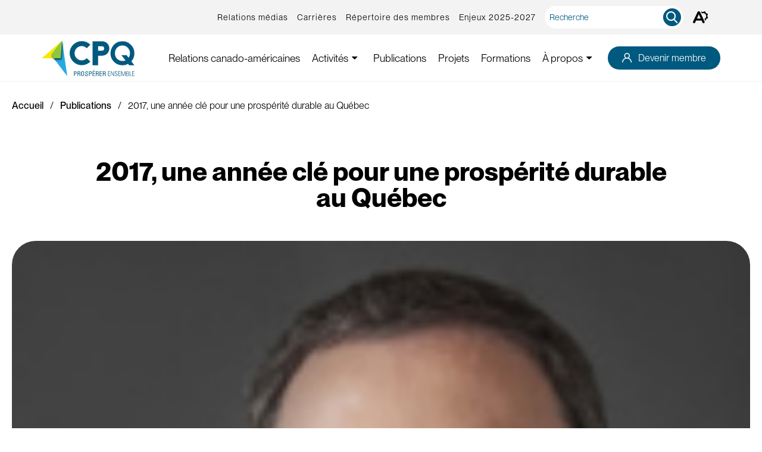

--- FILE ---
content_type: text/html; charset=UTF-8
request_url: https://www.cpq.qc.ca/publications/2017-une-annee-cle-pour-une-prosperite-durable-au-quebec/
body_size: 28991
content:
<!doctype html>
<html class='no-js' lang="fr-CA" prefix="og: https://ogp.me/ns#">
  <head>
  <!-- Google Tag Manager -->
  <script>(function(w,d,s,l,i){w[l]=w[l]||[];w[l].push({'gtm.start':

  new Date().getTime(),event:'gtm.js'});var f=d.getElementsByTagName(s)[0],

  j=d.createElement(s),dl=l!='dataLayer'?'&l='+l:'';j.async=true;j.src=

  'https://www.googletagmanager.com/gtm.js?id='+i+dl;f.parentNode.insertBefore(j,f);

  })(window,document,'script','dataLayer','GTM-MR6KN65');</script>
  <!-- End Google Tag Manager -->
  
  <meta charset="utf-8">
  <meta http-equiv="x-ua-compatible" content="ie=edge">
  <meta name="viewport" content="width=device-width, initial-scale=1">

  	<style>img:is([sizes="auto" i], [sizes^="auto," i]) { contain-intrinsic-size: 3000px 1500px }</style>
	<link rel="alternate" hreflang="fr" href="https://www.cpq.qc.ca/publications/2017-une-annee-cle-pour-une-prosperite-durable-au-quebec/" />
<link rel="alternate" hreflang="x-default" href="https://www.cpq.qc.ca/publications/2017-une-annee-cle-pour-une-prosperite-durable-au-quebec/" />
<link rel="apple-touch-icon" sizes="180x180" href="https://www.cpq.qc.ca/wp-content/themes/cpq.qc.ca/assets/favicon/apple-touch-icon.png">
<link rel="icon" type="image/png" sizes="32x32" href="https://www.cpq.qc.ca/wp-content/themes/cpq.qc.ca/assets/favicon/favicon-32x32.png">
<link rel="icon" type="image/png" sizes="16x16" href="https://www.cpq.qc.ca/wp-content/themes/cpq.qc.ca/assets/favicon/favicon-16x16.png">
<link rel="manifest" href="https://www.cpq.qc.ca/wp-content/themes/cpq.qc.ca/assets/favicon/site.webmanifest">
<link rel="mask-icon" href="https://www.cpq.qc.ca/wp-content/themes/cpq.qc.ca/assets/favicon/safari-pinned-tab.svg" color="#34b0e7">
<meta name="msapplication-TileColor" content="#001355">
<meta name="theme-color" content="#ffffff">
<!-- Search Engine Optimization by Rank Math - https://rankmath.com/ -->
<title>2017, une année clé pour une prospérité durable au Québec | Conseil du patronat du Québec</title>
<meta name="description" content="En fait, des politiques et des plans stratégiques ont été adoptés en série en 2016 pour nombre de secteurs. Que l’on pense aux ressources énergétiques, au"/>
<meta name="robots" content="follow, index, max-snippet:-1, max-video-preview:-1, max-image-preview:large"/>
<link rel="canonical" href="https://www.cpq.qc.ca/publications/2017-une-annee-cle-pour-une-prosperite-durable-au-quebec/" />
<meta property="og:locale" content="fr_CA" />
<meta property="og:type" content="article" />
<meta property="og:title" content="2017, une année clé pour une prospérité durable au Québec | Conseil du patronat du Québec" />
<meta property="og:description" content="En fait, des politiques et des plans stratégiques ont été adoptés en série en 2016 pour nombre de secteurs. Que l’on pense aux ressources énergétiques, au" />
<meta property="og:url" content="https://www.cpq.qc.ca/publications/2017-une-annee-cle-pour-une-prosperite-durable-au-quebec/" />
<meta property="og:site_name" content="Conseil du patronat du Québec" />
<meta property="og:updated_time" content="2022-11-17T13:26:01-05:00" />
<meta property="article:published_time" content="2017-01-09T05:00:00-05:00" />
<meta property="article:modified_time" content="2022-11-17T13:26:01-05:00" />
<meta name="twitter:card" content="summary_large_image" />
<meta name="twitter:title" content="2017, une année clé pour une prospérité durable au Québec | Conseil du patronat du Québec" />
<meta name="twitter:description" content="En fait, des politiques et des plans stratégiques ont été adoptés en série en 2016 pour nombre de secteurs. Que l’on pense aux ressources énergétiques, au" />
<script type="application/ld+json" class="rank-math-schema">{"@context":"https://schema.org","@graph":[{"@type":"Organization","@id":"https://www.cpq.qc.ca/#organization","name":"cpq.qc.ca","url":"https://cpq.qc.ca"},{"@type":"WebSite","@id":"https://www.cpq.qc.ca/#website","url":"https://www.cpq.qc.ca","name":"Conseil du patronat du Qu\u00e9bec","publisher":{"@id":"https://www.cpq.qc.ca/#organization"},"inLanguage":"fr-CA"},{"@type":"ImageObject","@id":"https://www.cpq.qc.ca/wp-content/uploads/2022/11/yves-thomas-dorval_150px.jpg","url":"https://www.cpq.qc.ca/wp-content/uploads/2022/11/yves-thomas-dorval_150px.jpg","width":"150","height":"199","inLanguage":"fr-CA"},{"@type":"WebPage","@id":"https://www.cpq.qc.ca/publications/2017-une-annee-cle-pour-une-prosperite-durable-au-quebec/#webpage","url":"https://www.cpq.qc.ca/publications/2017-une-annee-cle-pour-une-prosperite-durable-au-quebec/","name":"2017, une ann\u00e9e cl\u00e9 pour une prosp\u00e9rit\u00e9 durable au Qu\u00e9bec | Conseil du patronat du Qu\u00e9bec","datePublished":"2017-01-09T05:00:00-05:00","dateModified":"2022-11-17T13:26:01-05:00","isPartOf":{"@id":"https://www.cpq.qc.ca/#website"},"primaryImageOfPage":{"@id":"https://www.cpq.qc.ca/wp-content/uploads/2022/11/yves-thomas-dorval_150px.jpg"},"inLanguage":"fr-CA"},{"@type":"Person","@id":"https://www.cpq.qc.ca/author/annick/","name":"Conseil du patronat du Qu\u00e9bec","url":"https://www.cpq.qc.ca/author/annick/","image":{"@type":"ImageObject","@id":"https://secure.gravatar.com/avatar/817bddcef2c5f871d21c86a27ace6c3de1a421c02e2ad14b34a8c0b0886d365b?s=96&amp;d=mm&amp;r=g","url":"https://secure.gravatar.com/avatar/817bddcef2c5f871d21c86a27ace6c3de1a421c02e2ad14b34a8c0b0886d365b?s=96&amp;d=mm&amp;r=g","caption":"Conseil du patronat du Qu\u00e9bec","inLanguage":"fr-CA"},"worksFor":{"@id":"https://www.cpq.qc.ca/#organization"}},{"@type":"Article","headline":"2017, une ann\u00e9e cl\u00e9 pour une prosp\u00e9rit\u00e9 durable au Qu\u00e9bec | Conseil du patronat du Qu\u00e9bec","datePublished":"2017-01-09T05:00:00-05:00","dateModified":"2022-11-17T13:26:01-05:00","author":{"@id":"https://www.cpq.qc.ca/author/annick/","name":"Conseil du patronat du Qu\u00e9bec"},"publisher":{"@id":"https://www.cpq.qc.ca/#organization"},"description":"En fait, des politiques et des plans strat\u00e9giques ont \u00e9t\u00e9 adopt\u00e9s en s\u00e9rie en 2016 pour nombre de secteurs. Que l\u2019on pense aux ressources \u00e9nerg\u00e9tiques, au","name":"2017, une ann\u00e9e cl\u00e9 pour une prosp\u00e9rit\u00e9 durable au Qu\u00e9bec | Conseil du patronat du Qu\u00e9bec","@id":"https://www.cpq.qc.ca/publications/2017-une-annee-cle-pour-une-prosperite-durable-au-quebec/#richSnippet","isPartOf":{"@id":"https://www.cpq.qc.ca/publications/2017-une-annee-cle-pour-une-prosperite-durable-au-quebec/#webpage"},"image":{"@id":"https://www.cpq.qc.ca/wp-content/uploads/2022/11/yves-thomas-dorval_150px.jpg"},"inLanguage":"fr-CA","mainEntityOfPage":{"@id":"https://www.cpq.qc.ca/publications/2017-une-annee-cle-pour-une-prosperite-durable-au-quebec/#webpage"}}]}</script>
<!-- /Rank Math WordPress SEO plugin -->

<link rel='dns-prefetch' href='//api.byscuit.com' />
<link rel='dns-prefetch' href='//code.jquery.com' />
<link rel='dns-prefetch' href='//static.addtoany.com' />
<link rel='dns-prefetch' href='//fonts.googleapis.com' />
<link rel='preconnect' href='https://code.jquery.com' />
<style id='wp-emoji-styles-inline-css' type='text/css'>

	img.wp-smiley, img.emoji {
		display: inline !important;
		border: none !important;
		box-shadow: none !important;
		height: 1em !important;
		width: 1em !important;
		margin: 0 0.07em !important;
		vertical-align: -0.1em !important;
		background: none !important;
		padding: 0 !important;
	}
</style>
<link rel='stylesheet' id='wp-block-library-css' href='https://www.cpq.qc.ca/wp-includes/css/dist/block-library/style.min.css?ver=6.8.3' type='text/css' media='all' />
<style id='filebird-block-filebird-gallery-style-inline-css' type='text/css'>
ul.filebird-block-filebird-gallery{margin:auto!important;padding:0!important;width:100%}ul.filebird-block-filebird-gallery.layout-grid{display:grid;grid-gap:20px;align-items:stretch;grid-template-columns:repeat(var(--columns),1fr);justify-items:stretch}ul.filebird-block-filebird-gallery.layout-grid li img{border:1px solid #ccc;box-shadow:2px 2px 6px 0 rgba(0,0,0,.3);height:100%;max-width:100%;-o-object-fit:cover;object-fit:cover;width:100%}ul.filebird-block-filebird-gallery.layout-masonry{-moz-column-count:var(--columns);-moz-column-gap:var(--space);column-gap:var(--space);-moz-column-width:var(--min-width);columns:var(--min-width) var(--columns);display:block;overflow:auto}ul.filebird-block-filebird-gallery.layout-masonry li{margin-bottom:var(--space)}ul.filebird-block-filebird-gallery li{list-style:none}ul.filebird-block-filebird-gallery li figure{height:100%;margin:0;padding:0;position:relative;width:100%}ul.filebird-block-filebird-gallery li figure figcaption{background:linear-gradient(0deg,rgba(0,0,0,.7),rgba(0,0,0,.3) 70%,transparent);bottom:0;box-sizing:border-box;color:#fff;font-size:.8em;margin:0;max-height:100%;overflow:auto;padding:3em .77em .7em;position:absolute;text-align:center;width:100%;z-index:2}ul.filebird-block-filebird-gallery li figure figcaption a{color:inherit}

</style>
<style id='global-styles-inline-css' type='text/css'>
:root{--wp--preset--aspect-ratio--square: 1;--wp--preset--aspect-ratio--4-3: 4/3;--wp--preset--aspect-ratio--3-4: 3/4;--wp--preset--aspect-ratio--3-2: 3/2;--wp--preset--aspect-ratio--2-3: 2/3;--wp--preset--aspect-ratio--16-9: 16/9;--wp--preset--aspect-ratio--9-16: 9/16;--wp--preset--color--black: #000000;--wp--preset--color--cyan-bluish-gray: #abb8c3;--wp--preset--color--white: #FFFFFF;--wp--preset--color--pale-pink: #f78da7;--wp--preset--color--vivid-red: #cf2e2e;--wp--preset--color--luminous-vivid-orange: #ff6900;--wp--preset--color--luminous-vivid-amber: #fcb900;--wp--preset--color--light-green-cyan: #7bdcb5;--wp--preset--color--vivid-green-cyan: #00d084;--wp--preset--color--pale-cyan-blue: #8ed1fc;--wp--preset--color--vivid-cyan-blue: #0693e3;--wp--preset--color--vivid-purple: #9b51e0;--wp--preset--color--primary: #00597F;--wp--preset--color--secondary: #27AAE1;--wp--preset--color--tertiary: #FEEA21;--wp--preset--color--dark-blue: #001355;--wp--preset--color--light-blue: #5F677A;--wp--preset--color--formation-primary: #DBFEBC;--wp--preset--color--formation-secondary: #abeae3;--wp--preset--color--formation-black: #0D0D10;--wp--preset--color--formation-primary-orange: #FACB9B;--wp--preset--color--formation-yellow: rgba(245,242,96,0.25);--wp--preset--color--formation-blue: rgba(173,234,227,0.25);--wp--preset--color--formation-orange: rgba(250,203,155,0.3);--wp--preset--gradient--vivid-cyan-blue-to-vivid-purple: linear-gradient(135deg,rgba(6,147,227,1) 0%,rgb(155,81,224) 100%);--wp--preset--gradient--light-green-cyan-to-vivid-green-cyan: linear-gradient(135deg,rgb(122,220,180) 0%,rgb(0,208,130) 100%);--wp--preset--gradient--luminous-vivid-amber-to-luminous-vivid-orange: linear-gradient(135deg,rgba(252,185,0,1) 0%,rgba(255,105,0,1) 100%);--wp--preset--gradient--luminous-vivid-orange-to-vivid-red: linear-gradient(135deg,rgba(255,105,0,1) 0%,rgb(207,46,46) 100%);--wp--preset--gradient--very-light-gray-to-cyan-bluish-gray: linear-gradient(135deg,rgb(238,238,238) 0%,rgb(169,184,195) 100%);--wp--preset--gradient--cool-to-warm-spectrum: linear-gradient(135deg,rgb(74,234,220) 0%,rgb(151,120,209) 20%,rgb(207,42,186) 40%,rgb(238,44,130) 60%,rgb(251,105,98) 80%,rgb(254,248,76) 100%);--wp--preset--gradient--blush-light-purple: linear-gradient(135deg,rgb(255,206,236) 0%,rgb(152,150,240) 100%);--wp--preset--gradient--blush-bordeaux: linear-gradient(135deg,rgb(254,205,165) 0%,rgb(254,45,45) 50%,rgb(107,0,62) 100%);--wp--preset--gradient--luminous-dusk: linear-gradient(135deg,rgb(255,203,112) 0%,rgb(199,81,192) 50%,rgb(65,88,208) 100%);--wp--preset--gradient--pale-ocean: linear-gradient(135deg,rgb(255,245,203) 0%,rgb(182,227,212) 50%,rgb(51,167,181) 100%);--wp--preset--gradient--electric-grass: linear-gradient(135deg,rgb(202,248,128) 0%,rgb(113,206,126) 100%);--wp--preset--gradient--midnight: linear-gradient(135deg,rgb(2,3,129) 0%,rgb(40,116,252) 100%);--wp--preset--font-size--small: 1.4rem;--wp--preset--font-size--medium: 1.6rem;--wp--preset--font-size--large: 1.8rem;--wp--preset--font-size--x-large: 42px;--wp--preset--font-size--xlarge: 2rem;--wp--preset--font-size--xxlarge: 2.4rem;--wp--preset--font-family--primary-font: Lato, sans-serif;--wp--preset--spacing--20: 0.44rem;--wp--preset--spacing--30: 0.67rem;--wp--preset--spacing--40: 1rem;--wp--preset--spacing--50: 1.5rem;--wp--preset--spacing--60: 2.25rem;--wp--preset--spacing--70: 3.38rem;--wp--preset--spacing--80: 5.06rem;--wp--preset--shadow--natural: 6px 6px 9px rgba(0, 0, 0, 0.2);--wp--preset--shadow--deep: 12px 12px 50px rgba(0, 0, 0, 0.4);--wp--preset--shadow--sharp: 6px 6px 0px rgba(0, 0, 0, 0.2);--wp--preset--shadow--outlined: 6px 6px 0px -3px rgba(255, 255, 255, 1), 6px 6px rgba(0, 0, 0, 1);--wp--preset--shadow--crisp: 6px 6px 0px rgba(0, 0, 0, 1);}:root { --wp--style--global--content-size: 680px;--wp--style--global--wide-size: 1080px; }:where(body) { margin: 0; }.wp-site-blocks > .alignleft { float: left; margin-right: 2em; }.wp-site-blocks > .alignright { float: right; margin-left: 2em; }.wp-site-blocks > .aligncenter { justify-content: center; margin-left: auto; margin-right: auto; }:where(.wp-site-blocks) > * { margin-block-start: 24px; margin-block-end: 0; }:where(.wp-site-blocks) > :first-child { margin-block-start: 0; }:where(.wp-site-blocks) > :last-child { margin-block-end: 0; }:root { --wp--style--block-gap: 24px; }:root :where(.is-layout-flow) > :first-child{margin-block-start: 0;}:root :where(.is-layout-flow) > :last-child{margin-block-end: 0;}:root :where(.is-layout-flow) > *{margin-block-start: 24px;margin-block-end: 0;}:root :where(.is-layout-constrained) > :first-child{margin-block-start: 0;}:root :where(.is-layout-constrained) > :last-child{margin-block-end: 0;}:root :where(.is-layout-constrained) > *{margin-block-start: 24px;margin-block-end: 0;}:root :where(.is-layout-flex){gap: 24px;}:root :where(.is-layout-grid){gap: 24px;}.is-layout-flow > .alignleft{float: left;margin-inline-start: 0;margin-inline-end: 2em;}.is-layout-flow > .alignright{float: right;margin-inline-start: 2em;margin-inline-end: 0;}.is-layout-flow > .aligncenter{margin-left: auto !important;margin-right: auto !important;}.is-layout-constrained > .alignleft{float: left;margin-inline-start: 0;margin-inline-end: 2em;}.is-layout-constrained > .alignright{float: right;margin-inline-start: 2em;margin-inline-end: 0;}.is-layout-constrained > .aligncenter{margin-left: auto !important;margin-right: auto !important;}.is-layout-constrained > :where(:not(.alignleft):not(.alignright):not(.alignfull)){max-width: var(--wp--style--global--content-size);margin-left: auto !important;margin-right: auto !important;}.is-layout-constrained > .alignwide{max-width: var(--wp--style--global--wide-size);}body .is-layout-flex{display: flex;}.is-layout-flex{flex-wrap: wrap;align-items: center;}.is-layout-flex > :is(*, div){margin: 0;}body .is-layout-grid{display: grid;}.is-layout-grid > :is(*, div){margin: 0;}body{font-family: Nunito, sans-serif;font-size: 16px;line-height: 1.5;padding-top: 0px;padding-right: 0px;padding-bottom: 0px;padding-left: 0px;}a:where(:not(.wp-element-button)){text-decoration: underline;}:root :where(.wp-element-button, .wp-block-button__link){background-color: #32373c;border-width: 0;color: #fff;font-family: inherit;font-size: inherit;line-height: inherit;padding: calc(0.667em + 2px) calc(1.333em + 2px);text-decoration: none;}.has-black-color{color: var(--wp--preset--color--black) !important;}.has-cyan-bluish-gray-color{color: var(--wp--preset--color--cyan-bluish-gray) !important;}.has-white-color{color: var(--wp--preset--color--white) !important;}.has-pale-pink-color{color: var(--wp--preset--color--pale-pink) !important;}.has-vivid-red-color{color: var(--wp--preset--color--vivid-red) !important;}.has-luminous-vivid-orange-color{color: var(--wp--preset--color--luminous-vivid-orange) !important;}.has-luminous-vivid-amber-color{color: var(--wp--preset--color--luminous-vivid-amber) !important;}.has-light-green-cyan-color{color: var(--wp--preset--color--light-green-cyan) !important;}.has-vivid-green-cyan-color{color: var(--wp--preset--color--vivid-green-cyan) !important;}.has-pale-cyan-blue-color{color: var(--wp--preset--color--pale-cyan-blue) !important;}.has-vivid-cyan-blue-color{color: var(--wp--preset--color--vivid-cyan-blue) !important;}.has-vivid-purple-color{color: var(--wp--preset--color--vivid-purple) !important;}.has-primary-color{color: var(--wp--preset--color--primary) !important;}.has-secondary-color{color: var(--wp--preset--color--secondary) !important;}.has-tertiary-color{color: var(--wp--preset--color--tertiary) !important;}.has-dark-blue-color{color: var(--wp--preset--color--dark-blue) !important;}.has-light-blue-color{color: var(--wp--preset--color--light-blue) !important;}.has-formation-primary-color{color: var(--wp--preset--color--formation-primary) !important;}.has-formation-secondary-color{color: var(--wp--preset--color--formation-secondary) !important;}.has-formation-black-color{color: var(--wp--preset--color--formation-black) !important;}.has-formation-primary-orange-color{color: var(--wp--preset--color--formation-primary-orange) !important;}.has-formation-yellow-color{color: var(--wp--preset--color--formation-yellow) !important;}.has-formation-blue-color{color: var(--wp--preset--color--formation-blue) !important;}.has-formation-orange-color{color: var(--wp--preset--color--formation-orange) !important;}.has-black-background-color{background-color: var(--wp--preset--color--black) !important;}.has-cyan-bluish-gray-background-color{background-color: var(--wp--preset--color--cyan-bluish-gray) !important;}.has-white-background-color{background-color: var(--wp--preset--color--white) !important;}.has-pale-pink-background-color{background-color: var(--wp--preset--color--pale-pink) !important;}.has-vivid-red-background-color{background-color: var(--wp--preset--color--vivid-red) !important;}.has-luminous-vivid-orange-background-color{background-color: var(--wp--preset--color--luminous-vivid-orange) !important;}.has-luminous-vivid-amber-background-color{background-color: var(--wp--preset--color--luminous-vivid-amber) !important;}.has-light-green-cyan-background-color{background-color: var(--wp--preset--color--light-green-cyan) !important;}.has-vivid-green-cyan-background-color{background-color: var(--wp--preset--color--vivid-green-cyan) !important;}.has-pale-cyan-blue-background-color{background-color: var(--wp--preset--color--pale-cyan-blue) !important;}.has-vivid-cyan-blue-background-color{background-color: var(--wp--preset--color--vivid-cyan-blue) !important;}.has-vivid-purple-background-color{background-color: var(--wp--preset--color--vivid-purple) !important;}.has-primary-background-color{background-color: var(--wp--preset--color--primary) !important;}.has-secondary-background-color{background-color: var(--wp--preset--color--secondary) !important;}.has-tertiary-background-color{background-color: var(--wp--preset--color--tertiary) !important;}.has-dark-blue-background-color{background-color: var(--wp--preset--color--dark-blue) !important;}.has-light-blue-background-color{background-color: var(--wp--preset--color--light-blue) !important;}.has-formation-primary-background-color{background-color: var(--wp--preset--color--formation-primary) !important;}.has-formation-secondary-background-color{background-color: var(--wp--preset--color--formation-secondary) !important;}.has-formation-black-background-color{background-color: var(--wp--preset--color--formation-black) !important;}.has-formation-primary-orange-background-color{background-color: var(--wp--preset--color--formation-primary-orange) !important;}.has-formation-yellow-background-color{background-color: var(--wp--preset--color--formation-yellow) !important;}.has-formation-blue-background-color{background-color: var(--wp--preset--color--formation-blue) !important;}.has-formation-orange-background-color{background-color: var(--wp--preset--color--formation-orange) !important;}.has-black-border-color{border-color: var(--wp--preset--color--black) !important;}.has-cyan-bluish-gray-border-color{border-color: var(--wp--preset--color--cyan-bluish-gray) !important;}.has-white-border-color{border-color: var(--wp--preset--color--white) !important;}.has-pale-pink-border-color{border-color: var(--wp--preset--color--pale-pink) !important;}.has-vivid-red-border-color{border-color: var(--wp--preset--color--vivid-red) !important;}.has-luminous-vivid-orange-border-color{border-color: var(--wp--preset--color--luminous-vivid-orange) !important;}.has-luminous-vivid-amber-border-color{border-color: var(--wp--preset--color--luminous-vivid-amber) !important;}.has-light-green-cyan-border-color{border-color: var(--wp--preset--color--light-green-cyan) !important;}.has-vivid-green-cyan-border-color{border-color: var(--wp--preset--color--vivid-green-cyan) !important;}.has-pale-cyan-blue-border-color{border-color: var(--wp--preset--color--pale-cyan-blue) !important;}.has-vivid-cyan-blue-border-color{border-color: var(--wp--preset--color--vivid-cyan-blue) !important;}.has-vivid-purple-border-color{border-color: var(--wp--preset--color--vivid-purple) !important;}.has-primary-border-color{border-color: var(--wp--preset--color--primary) !important;}.has-secondary-border-color{border-color: var(--wp--preset--color--secondary) !important;}.has-tertiary-border-color{border-color: var(--wp--preset--color--tertiary) !important;}.has-dark-blue-border-color{border-color: var(--wp--preset--color--dark-blue) !important;}.has-light-blue-border-color{border-color: var(--wp--preset--color--light-blue) !important;}.has-formation-primary-border-color{border-color: var(--wp--preset--color--formation-primary) !important;}.has-formation-secondary-border-color{border-color: var(--wp--preset--color--formation-secondary) !important;}.has-formation-black-border-color{border-color: var(--wp--preset--color--formation-black) !important;}.has-formation-primary-orange-border-color{border-color: var(--wp--preset--color--formation-primary-orange) !important;}.has-formation-yellow-border-color{border-color: var(--wp--preset--color--formation-yellow) !important;}.has-formation-blue-border-color{border-color: var(--wp--preset--color--formation-blue) !important;}.has-formation-orange-border-color{border-color: var(--wp--preset--color--formation-orange) !important;}.has-vivid-cyan-blue-to-vivid-purple-gradient-background{background: var(--wp--preset--gradient--vivid-cyan-blue-to-vivid-purple) !important;}.has-light-green-cyan-to-vivid-green-cyan-gradient-background{background: var(--wp--preset--gradient--light-green-cyan-to-vivid-green-cyan) !important;}.has-luminous-vivid-amber-to-luminous-vivid-orange-gradient-background{background: var(--wp--preset--gradient--luminous-vivid-amber-to-luminous-vivid-orange) !important;}.has-luminous-vivid-orange-to-vivid-red-gradient-background{background: var(--wp--preset--gradient--luminous-vivid-orange-to-vivid-red) !important;}.has-very-light-gray-to-cyan-bluish-gray-gradient-background{background: var(--wp--preset--gradient--very-light-gray-to-cyan-bluish-gray) !important;}.has-cool-to-warm-spectrum-gradient-background{background: var(--wp--preset--gradient--cool-to-warm-spectrum) !important;}.has-blush-light-purple-gradient-background{background: var(--wp--preset--gradient--blush-light-purple) !important;}.has-blush-bordeaux-gradient-background{background: var(--wp--preset--gradient--blush-bordeaux) !important;}.has-luminous-dusk-gradient-background{background: var(--wp--preset--gradient--luminous-dusk) !important;}.has-pale-ocean-gradient-background{background: var(--wp--preset--gradient--pale-ocean) !important;}.has-electric-grass-gradient-background{background: var(--wp--preset--gradient--electric-grass) !important;}.has-midnight-gradient-background{background: var(--wp--preset--gradient--midnight) !important;}.has-small-font-size{font-size: var(--wp--preset--font-size--small) !important;}.has-medium-font-size{font-size: var(--wp--preset--font-size--medium) !important;}.has-large-font-size{font-size: var(--wp--preset--font-size--large) !important;}.has-x-large-font-size{font-size: var(--wp--preset--font-size--x-large) !important;}.has-xlarge-font-size{font-size: var(--wp--preset--font-size--xlarge) !important;}.has-xxlarge-font-size{font-size: var(--wp--preset--font-size--xxlarge) !important;}.has-primary-font-font-family{font-family: var(--wp--preset--font-family--primary-font) !important;}
:root :where(.wp-block-pullquote){font-size: 1.5em;line-height: 1.6;}
</style>
<link rel='stylesheet' id='byscuit-css' href='https://www.cpq.qc.ca/wp-content/plugins/vtx-byscuit/public/css/byscuit-public.css?ver=1.1.4' type='text/css' media='all' />
<link rel='stylesheet' id='wthf-style-css' href='https://www.cpq.qc.ca/wp-content/plugins/was-this-article-helpful/css/style.css?ver=1.0' type='text/css' media='all' />
<link rel='stylesheet' id='woocommerce-layout-css' href='https://www.cpq.qc.ca/wp-content/plugins/woocommerce/assets/css/woocommerce-layout.css?ver=10.4.3' type='text/css' media='all' />
<link rel='stylesheet' id='woocommerce-smallscreen-css' href='https://www.cpq.qc.ca/wp-content/plugins/woocommerce/assets/css/woocommerce-smallscreen.css?ver=10.4.3' type='text/css' media='only screen and (max-width: 768px)' />
<link rel='stylesheet' id='woocommerce-general-css' href='https://www.cpq.qc.ca/wp-content/plugins/woocommerce/assets/css/woocommerce.css?ver=10.4.3' type='text/css' media='all' />
<style id='woocommerce-inline-inline-css' type='text/css'>
.woocommerce form .form-row .required { visibility: visible; }
</style>
<link rel='stylesheet' id='learndash_quiz_front_css-css' href='//www.cpq.qc.ca/wp-content/plugins/sfwd-lms/themes/legacy/templates/learndash_quiz_front.min.css?ver=4.25.8.1' type='text/css' media='all' />
<link rel='stylesheet' id='dashicons-css' href='https://www.cpq.qc.ca/wp-includes/css/dashicons.min.css?ver=6.8.3' type='text/css' media='all' />
<link rel='stylesheet' id='learndash-css' href='//www.cpq.qc.ca/wp-content/plugins/sfwd-lms/src/assets/dist/css/styles.css?ver=4.25.8.1' type='text/css' media='all' />
<link rel='stylesheet' id='jquery-dropdown-css-css' href='//www.cpq.qc.ca/wp-content/plugins/sfwd-lms/assets/css/jquery.dropdown.min.css?ver=4.25.8.1' type='text/css' media='all' />
<link rel='stylesheet' id='learndash_lesson_video-css' href='//www.cpq.qc.ca/wp-content/plugins/sfwd-lms/themes/legacy/templates/learndash_lesson_video.min.css?ver=4.25.8.1' type='text/css' media='all' />
<link rel='stylesheet' id='learndash-admin-bar-css' href='https://www.cpq.qc.ca/wp-content/plugins/sfwd-lms/src/assets/dist/css/admin-bar/styles.css?ver=4.25.8.1' type='text/css' media='all' />
<link rel='stylesheet' id='learndash-course-grid-skin-grid-css' href='https://www.cpq.qc.ca/wp-content/plugins/sfwd-lms/includes/course-grid/templates/skins/grid/style.css?ver=4.25.8.1' type='text/css' media='all' />
<link rel='stylesheet' id='learndash-course-grid-pagination-css' href='https://www.cpq.qc.ca/wp-content/plugins/sfwd-lms/includes/course-grid/templates/pagination/style.css?ver=4.25.8.1' type='text/css' media='all' />
<link rel='stylesheet' id='learndash-course-grid-filter-css' href='https://www.cpq.qc.ca/wp-content/plugins/sfwd-lms/includes/course-grid/templates/filter/style.css?ver=4.25.8.1' type='text/css' media='all' />
<link rel='stylesheet' id='learndash-course-grid-card-grid-1-css' href='https://www.cpq.qc.ca/wp-content/plugins/sfwd-lms/includes/course-grid/templates/cards/grid-1/style.css?ver=4.25.8.1' type='text/css' media='all' />
<link rel='stylesheet' id='learndash-groups-plus-font-awesome-css' href='https://cdnjs.cloudflare.com/ajax/libs/font-awesome/5.15.2/css/all.min.css?ver=5.15.2' type='text/css' media='all' />
<link rel='stylesheet' id='learndash-groups-plus-select2-css' href='https://www.cpq.qc.ca/wp-content/plugins/learndash-groups-plus/build/library/select2.min.css?ver=4.0.13' type='text/css' media='all' />
<link rel='stylesheet' id='learndash-groups-plus-frontend-css' href='https://www.cpq.qc.ca/wp-content/plugins/learndash-groups-plus/build/frontend.css?ver=130c03db44cd3323a03a' type='text/css' media='all' />
<link rel='stylesheet' id='learndash-front-css' href='//www.cpq.qc.ca/wp-content/plugins/sfwd-lms/themes/ld30/assets/css/learndash.min.css?ver=4.25.8.1' type='text/css' media='all' />
<style id='learndash-front-inline-css' type='text/css'>
		.learndash-wrapper .ld-item-list .ld-item-list-item.ld-is-next,
		.learndash-wrapper .wpProQuiz_content .wpProQuiz_questionListItem label:focus-within {
			border-color: #abeae3;
		}

		/*
		.learndash-wrapper a:not(.ld-button):not(#quiz_continue_link):not(.ld-focus-menu-link):not(.btn-blue):not(#quiz_continue_link):not(.ld-js-register-account):not(#ld-focus-mode-course-heading):not(#btn-join):not(.ld-item-name):not(.ld-table-list-item-preview):not(.ld-lesson-item-preview-heading),
		 */

		.learndash-wrapper .ld-breadcrumbs a,
		.learndash-wrapper .ld-lesson-item.ld-is-current-lesson .ld-lesson-item-preview-heading,
		.learndash-wrapper .ld-lesson-item.ld-is-current-lesson .ld-lesson-title,
		.learndash-wrapper .ld-primary-color-hover:hover,
		.learndash-wrapper .ld-primary-color,
		.learndash-wrapper .ld-primary-color-hover:hover,
		.learndash-wrapper .ld-primary-color,
		.learndash-wrapper .ld-tabs .ld-tabs-navigation .ld-tab.ld-active,
		.learndash-wrapper .ld-button.ld-button-transparent,
		.learndash-wrapper .ld-button.ld-button-reverse,
		.learndash-wrapper .ld-icon-certificate,
		.learndash-wrapper .ld-login-modal .ld-login-modal-login .ld-modal-heading,
		#wpProQuiz_user_content a,
		.learndash-wrapper .ld-item-list .ld-item-list-item a.ld-item-name:hover,
		.learndash-wrapper .ld-focus-comments__heading-actions .ld-expand-button,
		.learndash-wrapper .ld-focus-comments__heading a,
		.learndash-wrapper .ld-focus-comments .comment-respond a,
		.learndash-wrapper .ld-focus-comment .ld-comment-reply a.comment-reply-link:hover,
		.learndash-wrapper .ld-expand-button.ld-button-alternate {
			color: #abeae3 !important;
		}

		.learndash-wrapper .ld-focus-comment.bypostauthor>.ld-comment-wrapper,
		.learndash-wrapper .ld-focus-comment.role-group_leader>.ld-comment-wrapper,
		.learndash-wrapper .ld-focus-comment.role-administrator>.ld-comment-wrapper {
			background-color:rgba(171, 234, 227, 0.03) !important;
		}


		.learndash-wrapper .ld-primary-background,
		.learndash-wrapper .ld-tabs .ld-tabs-navigation .ld-tab.ld-active:after {
			background: #abeae3 !important;
		}



		.learndash-wrapper .ld-course-navigation .ld-lesson-item.ld-is-current-lesson .ld-status-incomplete,
		.learndash-wrapper .ld-focus-comment.bypostauthor:not(.ptype-sfwd-assignment) >.ld-comment-wrapper>.ld-comment-avatar img,
		.learndash-wrapper .ld-focus-comment.role-group_leader>.ld-comment-wrapper>.ld-comment-avatar img,
		.learndash-wrapper .ld-focus-comment.role-administrator>.ld-comment-wrapper>.ld-comment-avatar img {
			border-color: #abeae3 !important;
		}



		.learndash-wrapper .ld-loading::before {
			border-top:3px solid #abeae3 !important;
		}

		.learndash-wrapper .ld-button:hover:not([disabled]):not(.ld-button-transparent):not(.ld--ignore-inline-css),
		#learndash-tooltips .ld-tooltip:after,
		#learndash-tooltips .ld-tooltip,
		.ld-tooltip:not(.ld-tooltip--modern) [role="tooltip"],
		.learndash-wrapper .ld-primary-background,
		.learndash-wrapper .btn-join:not(.ld--ignore-inline-css),
		.learndash-wrapper #btn-join:not(.ld--ignore-inline-css),
		.learndash-wrapper .ld-button:not([disabled]):not(.ld-button-reverse):not(.ld-button-transparent):not(.ld--ignore-inline-css),
		.learndash-wrapper .ld-expand-button:not([disabled]),
		.learndash-wrapper .wpProQuiz_content .wpProQuiz_button:not([disabled]):not(.wpProQuiz_button_reShowQuestion):not(.wpProQuiz_button_restartQuiz),
		.learndash-wrapper .wpProQuiz_content .wpProQuiz_button2:not([disabled]),
		.learndash-wrapper .ld-focus .ld-focus-sidebar .ld-course-navigation-heading,
		.learndash-wrapper .ld-focus-comments .form-submit #submit,
		.learndash-wrapper .ld-login-modal input[type='submit']:not([disabled]),
		.learndash-wrapper .ld-login-modal .ld-login-modal-register:not([disabled]),
		.learndash-wrapper .wpProQuiz_content .wpProQuiz_certificate a.btn-blue:not([disabled]),
		.learndash-wrapper .ld-focus .ld-focus-header .ld-user-menu .ld-user-menu-items a:not([disabled]),
		#wpProQuiz_user_content table.wp-list-table thead th,
		#wpProQuiz_overlay_close:not([disabled]),
		.learndash-wrapper .ld-expand-button.ld-button-alternate:not([disabled]) .ld-icon {
			background-color: #abeae3 !important;
			color: #000000;
		}

		.learndash-wrapper .ld-focus .ld-focus-sidebar .ld-focus-sidebar-trigger:not([disabled]):not(:hover):not(:focus) .ld-icon {
			background-color: #abeae3;
		}

		.learndash-wrapper .ld-focus .ld-focus-sidebar .ld-focus-sidebar-trigger:hover .ld-icon,
		.learndash-wrapper .ld-focus .ld-focus-sidebar .ld-focus-sidebar-trigger:focus .ld-icon {
			border-color: #abeae3;
			color: #abeae3;
		}

		.learndash-wrapper .ld-button:focus:not(.ld-button-transparent):not(.ld--ignore-inline-css),
		.learndash-wrapper .btn-join:focus:not(.ld--ignore-inline-css),
		.learndash-wrapper #btn-join:focus:not(.ld--ignore-inline-css),
		.learndash-wrapper .ld-expand-button:focus,
		.learndash-wrapper .wpProQuiz_content .wpProQuiz_button:not(.wpProQuiz_button_reShowQuestion):focus:not(.wpProQuiz_button_restartQuiz),
		.learndash-wrapper .wpProQuiz_content .wpProQuiz_button2:focus,
		.learndash-wrapper .ld-focus-comments .form-submit #submit,
		.learndash-wrapper .ld-login-modal input[type='submit']:focus,
		.learndash-wrapper .ld-login-modal .ld-login-modal-register:focus,
		.learndash-wrapper .wpProQuiz_content .wpProQuiz_certificate a.btn-blue:focus {
			opacity: 0.75; /* Replicates the hover/focus states pre-4.21.3. */
			outline-color: #abeae3;
		}

		.learndash-wrapper .ld-button:hover:not(.ld-button-transparent):not(.ld--ignore-inline-css),
		.learndash-wrapper .btn-join:hover:not(.ld--ignore-inline-css),
		.learndash-wrapper #btn-join:hover:not(.ld--ignore-inline-css),
		.learndash-wrapper .ld-expand-button:hover,
		.learndash-wrapper .wpProQuiz_content .wpProQuiz_button:not(.wpProQuiz_button_reShowQuestion):hover:not(.wpProQuiz_button_restartQuiz),
		.learndash-wrapper .wpProQuiz_content .wpProQuiz_button2:hover,
		.learndash-wrapper .ld-focus-comments .form-submit #submit,
		.learndash-wrapper .ld-login-modal input[type='submit']:hover,
		.learndash-wrapper .ld-login-modal .ld-login-modal-register:hover,
		.learndash-wrapper .wpProQuiz_content .wpProQuiz_certificate a.btn-blue:hover {
			background-color: #abeae3; /* Replicates the hover/focus states pre-4.21.3. */
			opacity: 0.85; /* Replicates the hover/focus states pre-4.21.3. */
		}

		.learndash-wrapper .ld-item-list .ld-item-search .ld-closer:focus {
			border-color: #abeae3;
		}

		.learndash-wrapper .ld-focus .ld-focus-header .ld-user-menu .ld-user-menu-items:before {
			border-bottom-color: #abeae3 !important;
		}

		.learndash-wrapper .ld-button.ld-button-transparent:hover {
			background: transparent !important;
		}

		.learndash-wrapper .ld-button.ld-button-transparent:focus {
			outline-color: #abeae3;
		}

		.learndash-wrapper .ld-focus .ld-focus-header .sfwd-mark-complete .learndash_mark_complete_button:not(.ld--ignore-inline-css),
		.learndash-wrapper .ld-focus .ld-focus-header #sfwd-mark-complete #learndash_mark_complete_button,
		.learndash-wrapper .ld-button.ld-button-transparent,
		.learndash-wrapper .ld-button.ld-button-alternate,
		.learndash-wrapper .ld-expand-button.ld-button-alternate {
			background-color:transparent !important;
		}

		.learndash-wrapper .ld-focus-header .ld-user-menu .ld-user-menu-items a,
		.learndash-wrapper .ld-button.ld-button-reverse:hover,
		.learndash-wrapper .ld-alert-success .ld-alert-icon.ld-icon-certificate,
		.learndash-wrapper .ld-alert-warning .ld-button,
		.learndash-wrapper .ld-primary-background.ld-status {
			color:white !important;
		}

		.learndash-wrapper .ld-status.ld-status-unlocked {
			background-color: rgba(171,234,227,0.2) !important;
			color: #abeae3 !important;
		}

		.learndash-wrapper .wpProQuiz_content .wpProQuiz_addToplist {
			background-color: rgba(171,234,227,0.1) !important;
			border: 1px solid #abeae3 !important;
		}

		.learndash-wrapper .wpProQuiz_content .wpProQuiz_toplistTable th {
			background: #abeae3 !important;
		}

		.learndash-wrapper .wpProQuiz_content .wpProQuiz_toplistTrOdd {
			background-color: rgba(171,234,227,0.1) !important;
		}


		.learndash-wrapper .wpProQuiz_content .wpProQuiz_time_limit .wpProQuiz_progress {
			background-color: #abeae3 !important;
		}
		
		.learndash-wrapper #quiz_continue_link,
		.learndash-wrapper .ld-secondary-background,
		.learndash-wrapper .learndash_mark_complete_button:not(.ld--ignore-inline-css),
		.learndash-wrapper #learndash_mark_complete_button,
		.learndash-wrapper .ld-status-complete,
		.learndash-wrapper .ld-alert-success .ld-button,
		.learndash-wrapper .ld-alert-success .ld-alert-icon {
			background-color: #facb9b !important;
		}

		.learndash-wrapper #quiz_continue_link:focus,
		.learndash-wrapper .learndash_mark_complete_button:focus:not(.ld--ignore-inline-css),
		.learndash-wrapper #learndash_mark_complete_button:focus,
		.learndash-wrapper .ld-alert-success .ld-button:focus {
			outline-color: #facb9b;
		}

		.learndash-wrapper .wpProQuiz_content a#quiz_continue_link {
			background-color: #facb9b !important;
		}

		.learndash-wrapper .wpProQuiz_content a#quiz_continue_link:focus {
			outline-color: #facb9b;
		}

		.learndash-wrapper .course_progress .sending_progress_bar {
			background: #facb9b !important;
		}

		.learndash-wrapper .wpProQuiz_content .wpProQuiz_button_reShowQuestion:hover, .learndash-wrapper .wpProQuiz_content .wpProQuiz_button_restartQuiz:hover {
			background-color: #facb9b !important;
			opacity: 0.75;
		}

		.learndash-wrapper .wpProQuiz_content .wpProQuiz_button_reShowQuestion:focus,
		.learndash-wrapper .wpProQuiz_content .wpProQuiz_button_restartQuiz:focus {
			outline-color: #facb9b;
		}

		.learndash-wrapper .ld-secondary-color-hover:hover,
		.learndash-wrapper .ld-secondary-color,
		.learndash-wrapper .ld-focus .ld-focus-header .sfwd-mark-complete .learndash_mark_complete_button:not(.ld--ignore-inline-css),
		.learndash-wrapper .ld-focus .ld-focus-header #sfwd-mark-complete #learndash_mark_complete_button,
		.learndash-wrapper .ld-focus .ld-focus-header .sfwd-mark-complete:after {
			color: #facb9b !important;
		}

		.learndash-wrapper .ld-secondary-in-progress-icon {
			border-left-color: #facb9b !important;
			border-top-color: #facb9b !important;
		}

		.learndash-wrapper .ld-alert-success {
			border-color: #facb9b;
			background-color: transparent !important;
			color: #facb9b;
		}

		
		.learndash-wrapper .ld-alert-warning {
			background-color:transparent;
		}

		.learndash-wrapper .ld-status-waiting,
		.learndash-wrapper .ld-alert-warning .ld-alert-icon {
			background-color: #ffc107 !important;
		}

		.learndash-wrapper .ld-tertiary-color-hover:hover,
		.learndash-wrapper .ld-tertiary-color,
		.learndash-wrapper .ld-alert-warning {
			color: #ffc107 !important;
		}

		.learndash-wrapper .ld-tertiary-background {
			background-color: #ffc107 !important;
		}

		.learndash-wrapper .ld-alert-warning {
			border-color: #ffc107 !important;
		}

		.learndash-wrapper .ld-tertiary-background,
		.learndash-wrapper .ld-alert-warning .ld-alert-icon {
			color:white !important;
		}

		.learndash-wrapper .wpProQuiz_content .wpProQuiz_reviewQuestion li.wpProQuiz_reviewQuestionReview,
		.learndash-wrapper .wpProQuiz_content .wpProQuiz_box li.wpProQuiz_reviewQuestionReview {
			background-color: #ffc107 !important;
		}

		
</style>
<link rel='stylesheet' id='google_font-css' href='//fonts.googleapis.com/css2?family=Poppins:wght@100;200;300;400;500;600;700;800;900&#038;display=swap' type='text/css' media='all' />
<link rel='stylesheet' id='vtx-css-css' href='https://www.cpq.qc.ca/wp-content/themes/cpq.qc.ca/dist/styles/main.5b1141.css' type='text/css' media='all' />
<script type="text/javascript" src="https://code.jquery.com/jquery-3.5.1.min.js" id="jquery-js"></script>
<script type="text/javascript" src="https://www.cpq.qc.ca/wp-content/plugins/vtx-byscuit/public/js/byscuit-public.js?ver=1.1.4" id="byscuit-js"></script>
<script type="text/javascript" src="https://api.byscuit.com/data/client/0DE33023-96E3-4766-A3E6-7931F3EFA402/script/script.js" id="byscuit-token-js"></script>
<script type="text/javascript" src="https://www.cpq.qc.ca/wp-content/plugins/woocommerce/assets/js/jquery-blockui/jquery.blockUI.min.js?ver=2.7.0-wc.10.4.3" id="wc-jquery-blockui-js" defer="defer" data-wp-strategy="defer"></script>
<script type="text/javascript" id="wc-add-to-cart-js-extra">
/* <![CDATA[ */
var wc_add_to_cart_params = {"ajax_url":"\/wp-admin\/admin-ajax.php","wc_ajax_url":"\/?wc-ajax=%%endpoint%%","i18n_view_cart":"Voir le panier","cart_url":"https:\/\/www.cpq.qc.ca\/formations\/panier\/","is_cart":"","cart_redirect_after_add":"yes"};
/* ]]> */
</script>
<script type="text/javascript" src="https://www.cpq.qc.ca/wp-content/plugins/woocommerce/assets/js/frontend/add-to-cart.min.js?ver=10.4.3" id="wc-add-to-cart-js" defer="defer" data-wp-strategy="defer"></script>
<script type="text/javascript" src="https://www.cpq.qc.ca/wp-content/plugins/woocommerce/assets/js/js-cookie/js.cookie.min.js?ver=2.1.4-wc.10.4.3" id="wc-js-cookie-js" defer="defer" data-wp-strategy="defer"></script>
<script type="text/javascript" id="woocommerce-js-extra">
/* <![CDATA[ */
var woocommerce_params = {"ajax_url":"\/wp-admin\/admin-ajax.php","wc_ajax_url":"\/?wc-ajax=%%endpoint%%","i18n_password_show":"Afficher le mot de passe","i18n_password_hide":"Cacher le mot de passe"};
/* ]]> */
</script>
<script type="text/javascript" src="https://www.cpq.qc.ca/wp-content/plugins/woocommerce/assets/js/frontend/woocommerce.min.js?ver=10.4.3" id="woocommerce-js" defer="defer" data-wp-strategy="defer"></script>
<script type="text/javascript" src="https://www.cpq.qc.ca/wp-content/plugins/wpo365-login/apps/dist/pintra-redirect.js?ver=40.2" id="pintraredirectjs-js" async></script>
<script type="text/javascript" id="vtx-accessibility-js-js-before">
/* <![CDATA[ */
const VTX_ACCESSIBILITY ={"font_size":{"font_size_names":{"font-size-normal":"Normal","font-size-big":"Grand","font-size-biggest":"Tr\u00e8s grand"}}}
/* ]]> */
</script>
<script type="text/javascript" src="https://www.cpq.qc.ca/wp-content/themes/cpq.qc.ca/dist/scripts/accessibility.e7c28a.js" id="vtx-accessibility-js-js"></script>
<link rel="https://api.w.org/" href="https://www.cpq.qc.ca/wp-json/" /><link rel="alternate" title="JSON" type="application/json" href="https://www.cpq.qc.ca/wp-json/wp/v2/publication/4930" /><link rel="EditURI" type="application/rsd+xml" title="RSD" href="https://www.cpq.qc.ca/xmlrpc.php?rsd" />
<meta name="generator" content="WordPress 6.8.3" />
<link rel='shortlink' href='https://www.cpq.qc.ca/?p=4930' />
<link rel="alternate" title="oEmbed (JSON)" type="application/json+oembed" href="https://www.cpq.qc.ca/wp-json/oembed/1.0/embed?url=https%3A%2F%2Fwww.cpq.qc.ca%2Fpublications%2F2017-une-annee-cle-pour-une-prosperite-durable-au-quebec%2F" />
<link rel="alternate" title="oEmbed (XML)" type="text/xml+oembed" href="https://www.cpq.qc.ca/wp-json/oembed/1.0/embed?url=https%3A%2F%2Fwww.cpq.qc.ca%2Fpublications%2F2017-une-annee-cle-pour-une-prosperite-durable-au-quebec%2F&#038;format=xml" />
<meta name="generator" content="WPML ver:4.8.6 stt:1,4;" />
    <script type="text/tmpl" id="tmpl-autocomplete-item">
      <li class="search-item {{ data.Selected }}" id="search-item-{{ data.ID }}"> <a href="{{ data.URL }}" data-og-text="{{ data.Title }}">{{ data.Title }}</a> </li>
    </script>
  	<noscript><style>.woocommerce-product-gallery{ opacity: 1 !important; }</style></noscript>
				<style type="text/css" id="learndash-groups-plus-override-style">
				.div-table-container .assignment-table .div-table-col.div-approve a.btn-learndash-groups-plus-assignment-grade,
				.div-table-container .assignment-table .div-table-col.div-approve a.btn-learndash-groups-plus-assignment-grade:focus {
					background: #FF0000;
					border-radius: 20px;
					color: #FFFFFF;
				}
				.div-table-container .assignment-table .div-table-col.div-approve a.btn-learndash-groups-plus-assignment-resubmit,
				.div-table-container .assignment-table .div-table-col.div-approve a.btn-learndash-groups-plus-assignment-resubmit:focus {
					background: #FFA500;
					border-radius: 20px;
					color: #FFFFFF;
				}
				.div-table-container .assignment-table .div-table-col.div-approve a.btn-learndash-groups-plus-assignment-approved,
				.div-table-container .assignment-table .div-table-col.div-approve a.btn-learndash-groups-plus-assignment-approved:focus {
					background: #008000;
					border-radius: 20px;
					color: #FFFFFF;
				}
			</style>
		<meta name="generator" content="WP Rocket 3.20.3" data-wpr-features="wpr_desktop" /></head>
  <body class="wp-singular publication-template-default single single-publication postid-4930 wp-embed-responsive wp-theme-cpqqcca theme-cpq.qc.ca woocommerce-no-js 2017-une-annee-cle-pour-une-prosperite-durable-au-quebec">
    <!-- Google Tag Manager (noscript) -->
    <noscript><iframe src="https://www.googletagmanager.com/ns.html?id=GTM-MR6KN65"
    height="0" width="0" style="display:none;visibility:hidden"></iframe></noscript>
    <!-- End Google Tag Manager (noscript) -->
    
    <!--[if IE]>
      <div class="alert alert-warning">
        Vous utilisez présentement un navigateur <strong>désuet</strong>. Veuillez <a href="http://browsehappy.com/">mettre à jour votre navigateur</a> pour améliorer votre expérience.      </div>
    <![endif]-->

    <!-- Add a skip to content button when user is tabing -->
    <nav id="skip-nav">
      <ul>
        <li><a href="#main-content" tabindex="1">Passer au contenu principal</a></li>
      </ul>
    </nav>

    <header data-rocket-location-hash="2a89341fefd0155df4d7cfe2b2e54b3a" class="site-header">

        <div data-rocket-location-hash="d0a433cfd78a5e793e79f06b4c498b2a" class="secondary-menu desktop_only" tabindex="3">
      <div data-rocket-location-hash="067f61939fa7f02bd9ddd802ef4c070c" class="secondary-menu__inner">
        <nav class="nav-secondary-wrapper">
          <ul id="menu-secondary-navigation" class="nav nav-secondary nav--with-dropdown"><li class="nav-item secondary-navigation-1__subnav__0"><div class="nav-item__link-wrapper">
<a class="nav-item__link"  href="https://www.cpq.qc.ca/relations-medias/">Relations médias</a>
</div>
</li>
<li class="nav-item secondary-navigation-1__subnav__1"><div class="nav-item__link-wrapper">
<a class="nav-item__link"  href="https://www.cpq.qc.ca/carrieres/">Carrières</a>
</div>
</li>
<li class="nav-item secondary-navigation-1__subnav__2"><div class="nav-item__link-wrapper">
<a class="nav-item__link"  href="https://www.cpq.qc.ca/repertoire-des-membres/">Répertoire des membres</a>
</div>
</li>
<li class="nav-item secondary-navigation-1__subnav__3"><div class="nav-item__link-wrapper">
<a class="nav-item__link"  href="https://www.cpq.qc.ca/enjeux/">Enjeux 2025-2027</a>
</div>
</li>
<li class="is-style-btn-anim nav-item secondary-navigation-1__subnav__4 nav-item--has-icon"><div class="nav-item__link-wrapper">
<a class="nav-item__link"  href="https://www.cpq.qc.ca/devenir-membre/"><span class='icon icon-utilisateur' aria-hidden='true'></span><span class="next-to-icon">Devenir membre</span></a>
</div>
</li>
</ul>        </nav>


        <div class="wrapper-search-autocomplete">
  <form role="search" method="get" class="search-form" action="https://www.cpq.qc.ca/recherche/">
    <div class="search-input-wrapper">
      <label class="sr-only">Recherche rapide</label>
      <input type="search" class="search-field" name="_search_keyword" placeholder="Recherche">
      <button type="submit" class="search-submit btn">
        <i class="vtx-icon vtx-icon-search" aria-label="Soumettre la recherche"></i>
      </button>
    </div>
  </form>
</div>
        <div class='navbar__widget__accessibility accessibility-menu-wrapper'>
          
  

<button 
  class="navbar__widget__a11y-button accessibility-menu__toggle" 
    aria-expanded="false"
   
    data-menu-target="#accessibility-menu_1"
    aria-controls="accessibility-menu_1"
   
  data-label-open="Ouvrez la barre d&#039;outils d&#039;accessibilité."
  data-label-close="Fermez la barre d&#039;outils d&#039;accessibilité."
  title="Barre d&#039;outils d&#039;accessibilité"
>
  
  <span class="accessibility-menu__toggle__label sr-only">
    Ouvrez la barre d&#039;outils d&#039;accessibilité.  </span>
  <i class="icon icon-AA" aria-hidden="true"></i>
</button>
  
<div id="accessibility-menu_1" class="accessibility-menu" role="dialog" aria-label="Configurez les options d&#039;affichage pour l&#039;accessibilité.">
  <div class="accessibility-menu-inner">
    
    <form action="/">
      <fieldset class="accessibility-menu__fieldset">
                <legend class="accessibility-menu__title">Schéma de couleur</legend>
        
                <div class="accessibility-menu__input-wrapper checkbox_container">
          <input id="toggle-site-stylesheet_2" type="checkbox" name="toggle-site-stylesheet" class="toggle-accessibility-stylesheet" data-stylesheet="" data-accessibility-type="stylesheet"  tabindex="4">
          <label for="toggle-site-stylesheet_2" class="accessibility-menu__action">
            Contraste élevé          </label>
        </div>
      </fieldset>
      
      
      <fieldset class="accessibility-menu__fieldset">
                <legend class="accessibility-menu__title">Taille de police</legend>
        
                  
          <div class="accessibility-menu__input-wrapper radio_container">
            <input id="font-size-normal_4" type="radio" name="font-size-modifier_3" class="btn-change-font-size font-size-normal" data-font-size-modifier="font-size-normal" data-accessibility-type="font-size-modifier"  tabindex="6">
            <label for="font-size-normal_4" class="accessibility-menu__action">
              <span class="sr-only">Taille de police</span>
              Normal            </label>
          </div>
          
                  
          <div class="accessibility-menu__input-wrapper radio_container">
            <input id="font-size-big_5" type="radio" name="font-size-modifier_3" class="btn-change-font-size font-size-big" data-font-size-modifier="font-size-big" data-accessibility-type="font-size-modifier"  tabindex="6">
            <label for="font-size-big_5" class="accessibility-menu__action">
              <span class="sr-only">Taille de police</span>
              Grand            </label>
          </div>
          
                  
          <div class="accessibility-menu__input-wrapper radio_container">
            <input id="font-size-biggest_6" type="radio" name="font-size-modifier_3" class="btn-change-font-size font-size-biggest" data-font-size-modifier="font-size-biggest" data-accessibility-type="font-size-modifier"  tabindex="6">
            <label for="font-size-biggest_6" class="accessibility-menu__action">
              <span class="sr-only">Taille de police</span>
              Très grand            </label>
          </div>
          
              </fieldset>

      <fieldset class="accessibility-menu__fieldset">
                <legend class="accessibility-menu__title">Animations</legend>
        
                <div class="accessibility-menu__input-wrapper checkbox_container">
          <input id="toggle-animations_7" type="checkbox" name="toggle-animations" class="toggle-accessibility-animation" data-animations="" data-accessibility-type="animations"  tabindex="6">
          <label for="toggle-animations_7" class="accessibility-menu__action">
            Désactiver les animations          </label>
        </div>
      </fieldset>

    
    </form>
    
    
<button class="nav-top__link--icon accessibility-menu__close" data-menu-targetaccessibility-menu_1aria-controlsaccessibility-menu_1  tabindex="7">
  <span class="sr-only">
    Fermer le menu d&#039;accessibilité  </span>
</button>
    
  </div>
</div>

</div>

      </div>
    </div>
    <div class="navbar">
    <div class="navbar__inner">
      <div class="navbar__home-link-wrapper">
                  <a class="navbar__home-link" href="https://www.cpq.qc.ca/">
          <img src="https://www.cpq.qc.ca/wp-content/themes/cpq.qc.ca/dist/images/logo.svg" alt="Conseil du patronat du Québec" class="navbar__logo">
        </a>
              </div>
      <div class="navigation-container">
        <nav class="nav-primary-wrapper">
          <ul id="menu-navigation-principale" class="nav nav-primary nav--with-dropdown primary_navigation"><li class="nav-item navigation-principale-2__subnav__0"><div class="nav-item__link-wrapper">
<a class="nav-item__link"  href="https://www.cpq.qc.ca/relations-canado-americaines/">Relations canado-américaines</a>
</div>
</li>
<li class="nav-item navigation-principale-2__subnav__1 dropdown nav-item--heading"><div class="nav-item__link-wrapper">
<span class="nav-item__link">Activités</span>
<button type="button" class="dropdown__toggle" aria-label="Ouvrir le sous-menu Activités." aria-expanded="false" aria-controls="navigation-principale-2__subnav__1" data-label-open="Ouvrir le sous-menu Activités." data-label-close="Fermer le sous-menu Activités."></button>
</div>


<div id="navigation-principale-2__subnav__1" class="dropdown__subnav-wrapper subnav-wrapper-depth-0">
<ul class="dropdown__subnav subnav-depth-0" data-depth="0">
	<li class="nav-item navigation-principale-2__subnav__1-0"><div class="nav-item__link-wrapper">
<a class="nav-item__link"  href="https://www.cpq.qc.ca/activites-a-venir/">Activités à venir</a>
</div>
</li>
	<li class="nav-item navigation-principale-2__subnav__1-1"><div class="nav-item__link-wrapper">
<a class="nav-item__link"  href="https://www.cpq.qc.ca/activites-passees/">Activités passées</a>
</div>
</li>
	<li class="nav-item navigation-principale-2__subnav__1-2"><div class="nav-item__link-wrapper">
<a class="nav-item__link"  href="https://www.cpq.qc.ca/gala-prosperite-quebec/">Gala Prospérité Québec</a>
</div>
</li>
	<li class="nav-item navigation-principale-2__subnav__1-3"><div class="nav-item__link-wrapper">
<a class="nav-item__link"  href="https://www.cpq.qc.ca/prix-prospere/">Prix PROSPÈRE</a>
</div>
</li>
	<li class="nav-item navigation-principale-2__subnav__1-4"><div class="nav-item__link-wrapper">
<a class="nav-item__link"  href="https://www.cpq.qc.ca/a-propos-du-cpq/instances/distinctions/les-bourses-ghislain-dufour/">Bourses Ghislain-Dufour</a>
</div>
</li>
	<li class="nav-item navigation-principale-2__subnav__1-5"><div class="nav-item__link-wrapper">
<a class="nav-item__link"  href="https://www.cpq.qc.ca/bourse-hermante-ayotte/">Bourse Hermante Ayotte</a>
</div>
</li>
	<li class="nav-item navigation-principale-2__subnav__1-6"><div class="nav-item__link-wrapper">
<a class="nav-item__link"  href="https://www.cpq.qc.ca/a-propos-du-cpq/instances/assemblees-generales-annuelles/">Assemblées générales annuelles</a>
</div>
</li>

</ul>
</div>
</li>
<li class="nav-item navigation-principale-2__subnav__2"><div class="nav-item__link-wrapper">
<a class="nav-item__link"  href="https://www.cpq.qc.ca/publications/">Publications</a>
</div>
</li>
<li class="nav-item navigation-principale-2__subnav__3"><div class="nav-item__link-wrapper">
<a class="nav-item__link"  href="https://www.cpq.qc.ca/projets/">Projets</a>
</div>
</li>
<li class="nav-item navigation-principale-2__subnav__4"><div class="nav-item__link-wrapper">
<a class="nav-item__link"  href="https://www.cpq.qc.ca/formations/">Formations</a>
</div>
</li>
<li class="nav-item navigation-principale-2__subnav__5 dropdown nav-item--heading"><div class="nav-item__link-wrapper">
<span class="nav-item__link">À propos</span>
<button type="button" class="dropdown__toggle" aria-label="Ouvrir le sous-menu À propos." aria-expanded="false" aria-controls="navigation-principale-2__subnav__5" data-label-open="Ouvrir le sous-menu À propos." data-label-close="Fermer le sous-menu À propos."></button>
</div>


<div id="navigation-principale-2__subnav__5" class="dropdown__subnav-wrapper subnav-wrapper-depth-0">
<ul class="dropdown__subnav subnav-depth-0" data-depth="0">
	<li class="nav-item navigation-principale-2__subnav__5-0"><div class="nav-item__link-wrapper">
<a class="nav-item__link"  href="https://www.cpq.qc.ca/a-propos-du-cpq/qui-sommes-nous/">Qui sommes-nous?</a>
</div>
</li>
	<li class="nav-item navigation-principale-2__subnav__5-1"><div class="nav-item__link-wrapper">
<a class="nav-item__link"  href="https://www.cpq.qc.ca/a-propos-du-cpq/notre-equipe/">Équipe</a>
</div>
</li>
	<li class="nav-item navigation-principale-2__subnav__5-2"><div class="nav-item__link-wrapper">
<a class="nav-item__link"  href="https://www.cpq.qc.ca/a-propos-du-cpq/notre-histoire/">Histoire</a>
</div>
</li>
	<li class="nav-item navigation-principale-2__subnav__5-3"><div class="nav-item__link-wrapper">
<a class="nav-item__link"  href="https://www.cpq.qc.ca/publications/plateforme-economique-2025-2027-pour-un-environnement-daffaires-prospere/">Plateforme économique 2025-2027</a>
</div>
</li>
	<li class="nav-item navigation-principale-2__subnav__5-4"><div class="nav-item__link-wrapper">
<a class="nav-item__link"  href="https://www.cpq.qc.ca/nos-implications/">Implications</a>
</div>
</li>
	<li class="nav-item navigation-principale-2__subnav__5-5"><div class="nav-item__link-wrapper">
<a class="nav-item__link"  href="https://www.cpq.qc.ca/a-propos-du-cpq/instances/comites/">Comités</a>
</div>
</li>
	<li class="nav-item navigation-principale-2__subnav__5-6"><div class="nav-item__link-wrapper">
<a class="nav-item__link"  href="https://www.cpq.qc.ca/a-propos-du-cpq/conseil-dadministration/">Conseil d’administration</a>
</div>
</li>
	<li class="nav-item navigation-principale-2__subnav__5-7"><div class="nav-item__link-wrapper">
<a class="nav-item__link"  href="https://www.cpq.qc.ca/a-propos-du-cpq/instances/bureau-des-gouverneurs/">Bureau des gouverneurs</a>
</div>
</li>
	<li class="nav-item navigation-principale-2__subnav__5-8"><div class="nav-item__link-wrapper">
<a class="nav-item__link"  href="https://www.cpq.qc.ca/partenaires-et-collaborateurs/">Partenaires et collaborateurs</a>
</div>
</li>
	<li class="nav-item navigation-principale-2__subnav__5-9"><div class="nav-item__link-wrapper">
<a class="nav-item__link"  href="https://www.cpq.qc.ca/nous-joindre/">Nous joindre</a>
</div>
</li>

</ul>
</div>
</li>
<li class="is-style-btn-anim nav-item navigation-principale-2__subnav__6 nav-item--has-icon"><div class="nav-item__link-wrapper">
<a class="nav-item__link"  href="https://www.cpq.qc.ca/devenir-membre/"><span class='icon icon-utilisateur' aria-hidden='true'></span><span class="next-to-icon">Devenir membre</span></a>
</div>
</li>
</ul>        </nav>
        
        
<ul class="language-switcher">
  </ul>
                
          <div class="mobile_only nav-wrapper__mobile-only">
            <div class='navbar__widget__accessibility accessibility-menu-wrapper'>
          
  

<button 
  class="navbar__widget__a11y-button accessibility-menu__toggle" 
    aria-expanded="false"
   
    data-menu-target="#accessibility-menu_8"
    aria-controls="accessibility-menu_8"
   
  data-label-open="Ouvrez la barre d&#039;outils d&#039;accessibilité."
  data-label-close="Fermez la barre d&#039;outils d&#039;accessibilité."
  title="Barre d&#039;outils d&#039;accessibilité"
>
  
  <span class="accessibility-menu__toggle__label sr-only">
    Ouvrez la barre d&#039;outils d&#039;accessibilité.  </span>
  <i class="icon icon-AA" aria-hidden="true"></i>
</button>
  
<div id="accessibility-menu_8" class="accessibility-menu" role="dialog" aria-label="Configurez les options d&#039;affichage pour l&#039;accessibilité.">
  <div class="accessibility-menu-inner">
    
    <form action="/">
      <fieldset class="accessibility-menu__fieldset">
                <legend class="accessibility-menu__title">Schéma de couleur</legend>
        
                <div class="accessibility-menu__input-wrapper checkbox_container">
          <input id="toggle-site-stylesheet_9" type="checkbox" name="toggle-site-stylesheet" class="toggle-accessibility-stylesheet" data-stylesheet="" data-accessibility-type="stylesheet"  tabindex="4">
          <label for="toggle-site-stylesheet_9" class="accessibility-menu__action">
            Contraste élevé          </label>
        </div>
      </fieldset>
      
      
      <fieldset class="accessibility-menu__fieldset">
                <legend class="accessibility-menu__title">Taille de police</legend>
        
                  
          <div class="accessibility-menu__input-wrapper radio_container">
            <input id="font-size-normal_11" type="radio" name="font-size-modifier_10" class="btn-change-font-size font-size-normal" data-font-size-modifier="font-size-normal" data-accessibility-type="font-size-modifier"  tabindex="6">
            <label for="font-size-normal_11" class="accessibility-menu__action">
              <span class="sr-only">Taille de police</span>
              Normal            </label>
          </div>
          
                  
          <div class="accessibility-menu__input-wrapper radio_container">
            <input id="font-size-big_12" type="radio" name="font-size-modifier_10" class="btn-change-font-size font-size-big" data-font-size-modifier="font-size-big" data-accessibility-type="font-size-modifier"  tabindex="6">
            <label for="font-size-big_12" class="accessibility-menu__action">
              <span class="sr-only">Taille de police</span>
              Grand            </label>
          </div>
          
                  
          <div class="accessibility-menu__input-wrapper radio_container">
            <input id="font-size-biggest_13" type="radio" name="font-size-modifier_10" class="btn-change-font-size font-size-biggest" data-font-size-modifier="font-size-biggest" data-accessibility-type="font-size-modifier"  tabindex="6">
            <label for="font-size-biggest_13" class="accessibility-menu__action">
              <span class="sr-only">Taille de police</span>
              Très grand            </label>
          </div>
          
              </fieldset>

      <fieldset class="accessibility-menu__fieldset">
                <legend class="accessibility-menu__title">Animations</legend>
        
                <div class="accessibility-menu__input-wrapper checkbox_container">
          <input id="toggle-animations_14" type="checkbox" name="toggle-animations" class="toggle-accessibility-animation" data-animations="" data-accessibility-type="animations"  tabindex="6">
          <label for="toggle-animations_14" class="accessibility-menu__action">
            Désactiver les animations          </label>
        </div>
      </fieldset>

    
    </form>
    
    
<button class="nav-top__link--icon accessibility-menu__close" data-menu-targetaccessibility-menu_8aria-controlsaccessibility-menu_8  tabindex="7">
  <span class="sr-only">
    Fermer le menu d&#039;accessibilité  </span>
</button>
    
  </div>
</div>

</div>
            <button class="vtx-burger-container sb-toggle-right navbar-right" aria-controls="mobile-menu-wrapper" aria-expanded="false">

  <span class="vtx-burger-label sr-only">
    Ouvrir la navigation du site  </span>
  
  <span class="vtx-burger vtx-burger-style">
    <span></span>
  </span>
  
</button>
           
          </div>
              </div>
      
    </div>
    <div id="mobile-menu-wrapper" class="primary_navigation">

  <div id="mobile-menu">
 
    <nav class="nav-mobile-wrapper mobile_only">
    <div class="wrapper-search-autocomplete">
  <form role="search" method="get" class="search-form" action="https://www.cpq.qc.ca/recherche/">
    <div class="search-input-wrapper">
      <label class="sr-only">Recherche rapide</label>
      <input type="search" class="search-field" name="_search_keyword" placeholder="Recherche">
      <button type="submit" class="search-submit btn">
        <i class="vtx-icon vtx-icon-search" aria-label="Soumettre la recherche"></i>
      </button>
    </div>
  </form>
</div>
      <ul id="menu-navigation-principale-1" class="nav nav-mobile"><li class="nav-item navigation-principale-3__subnav__0"><div class="nav-item__link-wrapper">
<a class="nav-item__link"  href="https://www.cpq.qc.ca/relations-canado-americaines/">Relations canado-américaines</a>
</div>
</li>
<li class="nav-item navigation-principale-3__subnav__1 dropdown nav-item--heading"><div class="nav-item__link-wrapper">
<span class="nav-item__link">Activités</span>
<button type="button" class="dropdown__toggle" aria-label="Ouvrir le sous-menu Activités." aria-expanded="false" aria-controls="navigation-principale-3__subnav__1" data-label-open="Ouvrir le sous-menu Activités." data-label-close="Fermer le sous-menu Activités."></button>
</div>


<div id="navigation-principale-3__subnav__1" class="dropdown__subnav-wrapper subnav-wrapper-depth-0">
<ul class="dropdown__subnav subnav-depth-0" data-depth="0">
	<li class="nav-item navigation-principale-3__subnav__1-0"><div class="nav-item__link-wrapper">
<a class="nav-item__link"  href="https://www.cpq.qc.ca/activites-a-venir/">Activités à venir</a>
</div>
</li>
	<li class="nav-item navigation-principale-3__subnav__1-1"><div class="nav-item__link-wrapper">
<a class="nav-item__link"  href="https://www.cpq.qc.ca/activites-passees/">Activités passées</a>
</div>
</li>
	<li class="nav-item navigation-principale-3__subnav__1-2"><div class="nav-item__link-wrapper">
<a class="nav-item__link"  href="https://www.cpq.qc.ca/gala-prosperite-quebec/">Gala Prospérité Québec</a>
</div>
</li>
	<li class="nav-item navigation-principale-3__subnav__1-3"><div class="nav-item__link-wrapper">
<a class="nav-item__link"  href="https://www.cpq.qc.ca/prix-prospere/">Prix PROSPÈRE</a>
</div>
</li>
	<li class="nav-item navigation-principale-3__subnav__1-4"><div class="nav-item__link-wrapper">
<a class="nav-item__link"  href="https://www.cpq.qc.ca/a-propos-du-cpq/instances/distinctions/les-bourses-ghislain-dufour/">Bourses Ghislain-Dufour</a>
</div>
</li>
	<li class="nav-item navigation-principale-3__subnav__1-5"><div class="nav-item__link-wrapper">
<a class="nav-item__link"  href="https://www.cpq.qc.ca/bourse-hermante-ayotte/">Bourse Hermante Ayotte</a>
</div>
</li>
	<li class="nav-item navigation-principale-3__subnav__1-6"><div class="nav-item__link-wrapper">
<a class="nav-item__link"  href="https://www.cpq.qc.ca/a-propos-du-cpq/instances/assemblees-generales-annuelles/">Assemblées générales annuelles</a>
</div>
</li>

</ul>
</div>
</li>
<li class="nav-item navigation-principale-3__subnav__2"><div class="nav-item__link-wrapper">
<a class="nav-item__link"  href="https://www.cpq.qc.ca/publications/">Publications</a>
</div>
</li>
<li class="nav-item navigation-principale-3__subnav__3"><div class="nav-item__link-wrapper">
<a class="nav-item__link"  href="https://www.cpq.qc.ca/projets/">Projets</a>
</div>
</li>
<li class="nav-item navigation-principale-3__subnav__4"><div class="nav-item__link-wrapper">
<a class="nav-item__link"  href="https://www.cpq.qc.ca/formations/">Formations</a>
</div>
</li>
<li class="nav-item navigation-principale-3__subnav__5 dropdown nav-item--heading"><div class="nav-item__link-wrapper">
<span class="nav-item__link">À propos</span>
<button type="button" class="dropdown__toggle" aria-label="Ouvrir le sous-menu À propos." aria-expanded="false" aria-controls="navigation-principale-3__subnav__5" data-label-open="Ouvrir le sous-menu À propos." data-label-close="Fermer le sous-menu À propos."></button>
</div>


<div id="navigation-principale-3__subnav__5" class="dropdown__subnav-wrapper subnav-wrapper-depth-0">
<ul class="dropdown__subnav subnav-depth-0" data-depth="0">
	<li class="nav-item navigation-principale-3__subnav__5-0"><div class="nav-item__link-wrapper">
<a class="nav-item__link"  href="https://www.cpq.qc.ca/a-propos-du-cpq/qui-sommes-nous/">Qui sommes-nous?</a>
</div>
</li>
	<li class="nav-item navigation-principale-3__subnav__5-1"><div class="nav-item__link-wrapper">
<a class="nav-item__link"  href="https://www.cpq.qc.ca/a-propos-du-cpq/notre-equipe/">Équipe</a>
</div>
</li>
	<li class="nav-item navigation-principale-3__subnav__5-2"><div class="nav-item__link-wrapper">
<a class="nav-item__link"  href="https://www.cpq.qc.ca/a-propos-du-cpq/notre-histoire/">Histoire</a>
</div>
</li>
	<li class="nav-item navigation-principale-3__subnav__5-3"><div class="nav-item__link-wrapper">
<a class="nav-item__link"  href="https://www.cpq.qc.ca/publications/plateforme-economique-2025-2027-pour-un-environnement-daffaires-prospere/">Plateforme économique 2025-2027</a>
</div>
</li>
	<li class="nav-item navigation-principale-3__subnav__5-4"><div class="nav-item__link-wrapper">
<a class="nav-item__link"  href="https://www.cpq.qc.ca/nos-implications/">Implications</a>
</div>
</li>
	<li class="nav-item navigation-principale-3__subnav__5-5"><div class="nav-item__link-wrapper">
<a class="nav-item__link"  href="https://www.cpq.qc.ca/a-propos-du-cpq/instances/comites/">Comités</a>
</div>
</li>
	<li class="nav-item navigation-principale-3__subnav__5-6"><div class="nav-item__link-wrapper">
<a class="nav-item__link"  href="https://www.cpq.qc.ca/a-propos-du-cpq/conseil-dadministration/">Conseil d’administration</a>
</div>
</li>
	<li class="nav-item navigation-principale-3__subnav__5-7"><div class="nav-item__link-wrapper">
<a class="nav-item__link"  href="https://www.cpq.qc.ca/a-propos-du-cpq/instances/bureau-des-gouverneurs/">Bureau des gouverneurs</a>
</div>
</li>
	<li class="nav-item navigation-principale-3__subnav__5-8"><div class="nav-item__link-wrapper">
<a class="nav-item__link"  href="https://www.cpq.qc.ca/partenaires-et-collaborateurs/">Partenaires et collaborateurs</a>
</div>
</li>
	<li class="nav-item navigation-principale-3__subnav__5-9"><div class="nav-item__link-wrapper">
<a class="nav-item__link"  href="https://www.cpq.qc.ca/nous-joindre/">Nous joindre</a>
</div>
</li>

</ul>
</div>
</li>
<li class="is-style-btn-anim nav-item navigation-principale-3__subnav__6 nav-item--has-icon"><div class="nav-item__link-wrapper">
<a class="nav-item__link"  href="https://www.cpq.qc.ca/devenir-membre/"><span class='icon icon-utilisateur' aria-hidden='true'></span><span class="next-to-icon">Devenir membre</span></a>
</div>
</li>
</ul>    </nav>
                
      <nav class="nav-mobile-wrapper">
        <ul id="menu-burger-menu-navigation" class="nav nav-mobile"><li class="nav-item burger-menu-navigation-4__subnav__0"><div class="nav-item__link-wrapper">
<a class="nav-item__link"  href="https://www.cpq.qc.ca/nous-joindre/">Nous joindre</a>
</div>
</li>
<li class="nav-item burger-menu-navigation-4__subnav__1"><div class="nav-item__link-wrapper">
<a class="nav-item__link"  href="https://www.cpq.qc.ca/relations-medias/">Relations médias</a>
</div>
</li>
<li class="nav-item burger-menu-navigation-4__subnav__2"><div class="nav-item__link-wrapper">
<a class="nav-item__link"  href="https://www.cpq.qc.ca/carrieres/">Carrières</a>
</div>
</li>
<li class="nav-item burger-menu-navigation-4__subnav__3"><div class="nav-item__link-wrapper">
<a class="nav-item__link"  href="https://www.cpq.qc.ca/nos-implications/">Nos implications</a>
</div>
</li>
<li class="nav-item burger-menu-navigation-4__subnav__4"><div class="nav-item__link-wrapper">
<a class="nav-item__link"  href="https://www.cpq.qc.ca/vos-suggestions/">Vos suggestions</a>
</div>
</li>
</ul>      </nav>
            <div class="mobile_only ">
        
<ul class="language-switcher">
  </ul>

        <div class="nav-mobile__bottom">
          <nav class="nav-mobile-wrapper">
            <ul id="menu-secondary-navigation-1" class="nav nav-mobile"><li class="nav-item secondary-navigation-5__subnav__0"><div class="nav-item__link-wrapper">
<a class="nav-item__link"  href="https://www.cpq.qc.ca/relations-medias/">Relations médias</a>
</div>
</li>
<li class="nav-item secondary-navigation-5__subnav__1"><div class="nav-item__link-wrapper">
<a class="nav-item__link"  href="https://www.cpq.qc.ca/carrieres/">Carrières</a>
</div>
</li>
<li class="nav-item secondary-navigation-5__subnav__2"><div class="nav-item__link-wrapper">
<a class="nav-item__link"  href="https://www.cpq.qc.ca/repertoire-des-membres/">Répertoire des membres</a>
</div>
</li>
<li class="nav-item secondary-navigation-5__subnav__3"><div class="nav-item__link-wrapper">
<a class="nav-item__link"  href="https://www.cpq.qc.ca/enjeux/">Enjeux 2025-2027</a>
</div>
</li>
<li class="is-style-btn-anim nav-item secondary-navigation-5__subnav__4 nav-item--has-icon"><div class="nav-item__link-wrapper">
<a class="nav-item__link"  href="https://www.cpq.qc.ca/devenir-membre/"><span class='icon icon-utilisateur' aria-hidden='true'></span><span class="next-to-icon">Devenir membre</span></a>
</div>
</li>
</ul>          </nav>

        </div>
          </div>

  </div>
</div>
  </div>

  </header>

    <div data-rocket-location-hash="13ff755270be2002eba6d6b362fb25ac" id="main-content" class="content-container" role="document">
      <div data-rocket-location-hash="16e7c02a178375fc578402c77ca7cb6a" class="content row">
        <main data-rocket-location-hash="3e2b22620a27662a0e53c0a25e44720c" class="main">
            <article class="post-4930 publication type-publication status-publish has-post-thumbnail hentry publication-type-lettres-ouvertes">
    
<nav class="breadcrumbs breadcrumbs__align-left">
  <ol class="breadcrumbs__list">
    
<li class="breadcrumbs__item">  
  <a href="https://www.cpq.qc.ca" class=" breadcrumbs__item__title-wrapper">    <span class="breadcrumbs__item__title">
      Accueil    </span>
  </a></li>

<li class="breadcrumbs__item">  
  <a href="https://www.cpq.qc.ca/publications/" class=" breadcrumbs__item__title-wrapper">    <span class="breadcrumbs__item__title">
      Publications    </span>
  </a></li>

<li class="breadcrumbs__item">  
  <span aria-current="page" class=" breadcrumbs__item__title-wrapper">    <span class="breadcrumbs__item__title">
      2017, une année clé pour une prospérité durable au Québec    </span>
  </span></li>
  </ol>
</nav>


<script type="application/ld+json">
  {
    "@context": "https://schema.org",
    "@type": "BreadcrumbList",
    "itemListElement": [
              {
          "@type": "ListItem",
          "position": 1,
          "item": {
            "@id": "https://www.cpq.qc.ca",
            "name": "Accueil"
          }
        }
        ,              {
          "@type": "ListItem",
          "position": 2,
          "item": {
            "@id": "https://www.cpq.qc.ca/publications/",
            "name": "Publications"
          }
        }
        ,              {
          "@type": "ListItem",
          "position": 3,
          "item": {
            "@id": "https://www.cpq.qc.ca/publications/2017-une-annee-cle-pour-une-prosperite-durable-au-quebec/",
            "name": "2017, une année clé pour une prospérité durable au Québec"
          }
        }
                  ]
  }
</script>
    <header class="container">
  <h1 class="entry-title">2017, une année clé pour une prospérité durable au Québec</h1>

      <div class="single-post__thumbnail">
      <img width="150" height="199" src="https://www.cpq.qc.ca/wp-content/uploads/2022/11/yves-thomas-dorval_150px.jpg" class="attachment-vtx-full size-vtx-full wp-post-image" alt="" decoding="async" />    </div>
  
  <div class="single-post__metas">
    
<div class="post-metas">
  <p>
    <span>Publié le:</span>
    <time class="post-metas__date" datetime="2017-01-09T10:00:00+00:00">9 janvier 2017</time>
  </p>
      <div class="post-metas__tax">
      <span>Type:</span>
              <p class="post-metas__tax-item">Lettres ouvertes</p>
          </div>
      <div class="a2a_kit a2a_kit_size_32 a2a_default_style">
  <a class="a2a_dd"></a>    
  <a class="a2a_button_facebook"></a>
  <a class="a2a_button_twitter"></a>
  <a class="a2a_button_linkedin"></a>
</div>
</div>

<div class="post-metas__categories tags">
</div>

  </div>
</header>
    
<div class="entry-content">
  <p>
						<strong>Lettre d’opinion du président-directeur général du Conseil du patronat du Québec, Yves-Thomas Dorval.</strong><br />
						<br />
						<strong><br />
							<em>La Presse+</em>, p. web &#8211; 9 janvier 2017</strong>
					</p>
<p>
						<a href="https://cpq.qc.ca/wp-content/uploads/2022/11/yves-thomas-dorval_150px.jpg" target="_blank" rel="noopener"><br />
							<img decoding="async" src="https://cpq.qc.ca/wp-content/uploads/2022/11/yves-thomas-dorval_150px.jpg" alt="yves-thomas-dorval_150px" /><br />
						</a>L’année 2016 aura été riche autant au chapitre des grands événements d’envergure mondiale qu’en termes d’avancées de nombreux chantiers économiques à l’échelle provinciale. L’élection présidentielle américaine, le Brexit, la signature de l’Accord de libre-échange avec l’Union européenne ou encore la montée des mouvements protectionnistes ont fait couler beaucoup d’encre au cours des derniers mois. Mais le Québec, où le gouvernement achève son mi-mandat avec un autre surplus budgétaire, a des raisons pour envisager 2017 de manière encourageante.</p>
<p>En fait, des politiques et des plans stratégiques ont été adoptés en série en 2016 pour nombre de secteurs. Que l’on pense aux ressources énergétiques, au Plan Nord, aux manufacturiers innovants, à l’aérospatiale, à l’exportation ou au numérique, le gouvernement a mis les bouchées doubles en répondant ainsi à plusieurs demandes du milieu des affaires. Sans compter des chantiers majeurs comme celui de l’éducation (de la petite enfance aux études supérieures), de l&#8217;adéquation formation et main-d’œuvre ou de l’innovation, qui sont encore en cours ou en voie de terminer.</p>
<p>Maintenant, le gouvernement doit passer à l&#8217;étape suivante et faire atterrir sur le terrain les investissements promis. Les surplus, dégagés avec beaucoup d’efforts de la part du gouvernement, des entreprises et de la population, doivent être investis de manière stratégique et pertinente, que ce soit pour les infrastructures, la santé, l’éducation ou encore pour faciliter le développement économique.</p>
<p>
						<strong>Éducation, innovation et productivité</strong>
					</p>
<p>Avec une croissance économique encore lente mais réelle, un taux de chômage assez bas et une création d’emplois somme toute satisfaisante, l’économie du Québec s’est démontrée particulièrement résiliente, mais elle est exposée à de nombreux défis. Le vieillissement de la population aura des effets de plus en plus tangibles sur le marché du travail, sur la consommation, sur les soins de santé et sur nos régimes de pension. Une partie de la marge de manœuvre budgétaire devra donc être réinvestie à la formation des travailleurs actuels et futurs, à l’accroissement des technologies innovantes au service de la productivité ou encore à l’accompagnement des entreprises de partout au Québec dans le virage numérique. La modernisation doit être au rendez-vous pour que les entreprises puissent contribuer de manière durable à la prospérité du Québec.</p>
<p>Les chantiers que le gouvernement a mis en place sur la petite enfance, la réussite éducative et l’éducation supérieure devront se traduire en mesures concrètes et en la création de passerelles entre les différents niveaux d’enseignement, ainsi qu’entre les acteurs du milieu de l’éducation et les partenaires, dont les employeurs font partie. Il faut décloisonner les réseaux, rendre leur cadre de gestion plus souple et plus cohérent entre eux, plus collaboratif et mieux intégré à leurs milieux.</p>
<p>
						<strong>Transition énergétique et valorisation des ressources</strong>
					</p>
<p>Au cours de 2017, devra voir le jour l’organisme Transition énergétique Québec (TÉQ), qui sera chargé de stimuler et de coordonner l’ensemble des programmes et des mesures en matière d’efficacité énergétique et aura pour mission de s’assurer que les cibles ambitieuses du gouvernement soient atteintes d’ici 2030. Mais grâce à l’application de la Loi sur les hydrocarbures, le Québec pourra aussi apprécier les opportunités que lui offre son sol, et ce, sans sacrifier ses efforts de réduction des GES. Il sera donc en mesure d’envisager une exploitation raisonnée de ses gisements dans une perspective de création de richesse, plutôt que de compter sur un approvisionnement étranger uniquement. Tout comme on ne doit pas minimiser la valeur ajoutée réelle du secteur des raffineries à l&#8217;économie du Québec.</p>
<p>L’enjeu des négociations sur le bois d’œuvre est aussi de taille pour notre industrie forestière et pour le Québec, qui a déjà modifié son régime forestier pour le rendre plus concurrentiel et l’adapter au système américain. Sa compétitivité actuelle et future dépendra de l’issue des négociations avec le reste du Canada et les États-Unis.</p>
<p>
						<strong>Infrastructures et construction</strong>
					</p>
<p>Investir davantage dans les infrastructures stratégiques est certainement une façon incontournable d’améliorer notre compétitivité. L’entente Canada-Québec en matière d’infrastructures, dont l’enveloppe de près de 1,3 milliard de dollars est vouée à la mise en chantier de projets dans toutes les régions du Québec, est un exemple de levier stratégique qui aura des retombées dans nombreuses municipalités. Bien que bénéfique pour l’économie à court terme, le plan d’investissement fédéral dans les infrastructures doit tout de même être accompagné d’un plan de retour à l’équilibre budgétaire, car ces projets doivent bénéficier aussi aux générations futures. On ne devrait pas refiler la facture de ces plans de relance déficitaires aux contribuables de demain s’ils ne pourront pas en profiter.</p>
<p>Rappelons aussi que l’écosystème de la construction dans son ensemble fait face à des défis de modernisation majeurs. Il est temps de mobiliser les différentes parties prenantes de cet écosystème au sein d’une stratégie économique concertée visant à revaloriser et relancer ses différents secteurs d’activité. Sur le même sujet, il faudra éviter à tout prix que des mesures pancanadiennes touchant le secteur de la construction résidentielle viennent constituer un obstacle additionnel à l&#8217;accès à la propriété au Québec.</p>
<p>Pour améliorer les conditions de vie de la population, il faut assurer un environnement propice pour que les entreprises et les entrepreneurs puissent créer de la richesse. En tendant l’oreille aux grandes tendances mondiales et en étant vigilant au bien-être de la population, le gouvernement peut aider les entreprises à réaliser sa promesse d’une société meilleure et plus prospère, par tous, pour tous et avec tous.</p>
<div class="was-this-helpful" data-post-id="4930" data-thank-text="Merci pour votre retour !"><div class="wthf-title">Est-ce que cela a été utile ?</div><div class="wthf-yes-no"><span data-value="1">Oui</span><span data-value="0">Non</span></div></div></div>
    <div class="authors container">
  <h3>Publié par</h3>
  <ul>
      <li>
      <a href="https://www.cpq.qc.ca/author/yves-thomas-dorval/">Yves-Thomas Dorval</a>
    </li>
    </ul>
</div>

<footer>
  
<section class="posts-carousel publications-related">
  <div class="posts-carousel__container">
    <div class="posts-carousel__title-container">
                 <h2 class="posts-carousel__title heading-size-1">Publications susceptibles de vous intéresser</h2>
          </div>
    <div class="posts-carousel__swiper-container">
      <div class="posts-carousel__carousel swiper swiper-cards">
        <div data-rocket-location-hash="f3a68a42a9cf55ad53de30e042097e4e" class="swiper-wrapper">
                      <div class="posts-carousel__slide swiper-slide">
              
<article class="post-item">
  <a class="post-item__inner" href="https://www.cpq.qc.ca/publications/le-cpq-dans-les-medias-2026-janvier/" aria-label="Lire l&#039;article &quot;Le CPQ dans les médias 2026 – Janvier&quot;">
    <img width="1920" height="1080" src="https://www.cpq.qc.ca/wp-content/uploads/2022/11/journaux-fr-1532094634.jpg" class="attachment-post-thumbnail size-post-thumbnail wp-post-image" alt="" />
    <div class="post-item__bottom">
              <div class="post-item__categories">
                      <span class="post-item__category">Revue de presse</span>
                  </div>
            <h2 class="post-item__title">Le CPQ dans les médias 2026 – Janvier</h2>
      <span class="post-item__hover">
        <span class="icon-arrow"></span>
        Lire l&#039;article      </span>
    </div>
    
  </a>
</article>
            </div>
                      <div class="posts-carousel__slide swiper-slide">
              
<article class="post-item">
  <a class="post-item__inner" href="https://www.cpq.qc.ca/publications/fermeture-du-massif-de-charlevoix-le-cpq-et-larq-appellent-a-un-retour-au-travail-et-a-la-poursuite-des-negociations/" aria-label="Lire l&#039;article &quot;Fermeture du Massif de Charlevoix: le CPQ et l’ARQ appellent à un retour au travail et à la poursuite des négociations&quot;">
    <img width="1920" height="1080" src="https://www.cpq.qc.ca/wp-content/uploads/2026/01/AdobeStock_471175769_ski.jpg" class="attachment-post-thumbnail size-post-thumbnail wp-post-image" alt="" loading="lazy" />
    <div class="post-item__bottom">
              <div class="post-item__categories">
                      <span class="post-item__category">Communiqué de presse</span>
                  </div>
            <h2 class="post-item__title">Fermeture du Massif de Charlevoix: le CPQ et l’ARQ appellent à un retour au travail et à la poursuite des négociations</h2>
      <span class="post-item__hover">
        <span class="icon-arrow"></span>
        Lire l&#039;article      </span>
    </div>
    
  </a>
</article>
            </div>
                      <div class="posts-carousel__slide swiper-slide">
              
<article class="post-item">
  <a class="post-item__inner" href="https://www.cpq.qc.ca/publications/perspectives-2026-naviguer-dans-un-monde-en-transformation/" aria-label="Lire l&#039;article &quot;Perspectives 2026 : Naviguer dans un monde en transformation&quot;">
    <img width="1920" height="1080" src="https://www.cpq.qc.ca/wp-content/uploads/2023/03/infoCPQ-1.jpg" class="attachment-post-thumbnail size-post-thumbnail wp-post-image" alt="" loading="lazy" />
    <div class="post-item__bottom">
              <div class="post-item__categories">
                      <span class="post-item__category">InfoCPQ</span>
                  </div>
            <h2 class="post-item__title">Perspectives 2026 : Naviguer dans un monde en transformation</h2>
      <span class="post-item__hover">
        <span class="icon-arrow"></span>
        Lire l&#039;article      </span>
    </div>
    
  </a>
</article>
            </div>
                      <div class="posts-carousel__slide swiper-slide">
              
<article class="post-item">
  <a class="post-item__inner" href="https://www.cpq.qc.ca/publications/le-cpq-dans-les-medias-2025-decembre/" aria-label="Lire l&#039;article &quot;Le CPQ dans les médias 2025 – Décembre&quot;">
    <img width="1920" height="1080" src="https://www.cpq.qc.ca/wp-content/uploads/2022/11/journaux-fr-1532094634.jpg" class="attachment-post-thumbnail size-post-thumbnail wp-post-image" alt="" loading="lazy" />
    <div class="post-item__bottom">
              <div class="post-item__categories">
                      <span class="post-item__category">Revue de presse</span>
                  </div>
            <h2 class="post-item__title">Le CPQ dans les médias 2025 – Décembre</h2>
      <span class="post-item__hover">
        <span class="icon-arrow"></span>
        Lire l&#039;article      </span>
    </div>
    
  </a>
</article>
            </div>
                      <div class="posts-carousel__slide swiper-slide">
              
<article class="post-item">
  <a class="post-item__inner" href="https://www.cpq.qc.ca/publications/projet-de-loi-q-5-accelerer-les-projets-strategiques-sans-compromettre-la-rigueur/" aria-label="Lire l&#039;article &quot;Projet de loi Q-5: accélérer les projets stratégiques sans compromettre la rigueur&quot;">
    <img width="1920" height="1080" src="https://www.cpq.qc.ca/wp-content/uploads/2025/12/AdobeStock_241997791_eoliennes.jpg" class="attachment-post-thumbnail size-post-thumbnail wp-post-image" alt="" loading="lazy" />
    <div class="post-item__bottom">
              <div class="post-item__categories">
                      <span class="post-item__category">Communiqué de presse</span>
                  </div>
            <h2 class="post-item__title">Projet de loi Q-5: accélérer les projets stratégiques sans compromettre la rigueur</h2>
      <span class="post-item__hover">
        <span class="icon-arrow"></span>
        Lire l&#039;article      </span>
    </div>
    
  </a>
</article>
            </div>
                      <div class="posts-carousel__slide swiper-slide">
              
<article class="post-item">
  <a class="post-item__inner" href="https://www.cpq.qc.ca/publications/un-automne-prometteur-avancons-ensemble-vers-2026/" aria-label="Lire l&#039;article &quot;Un automne prometteur — Avançons ensemble vers 2026&quot;">
    <img width="1920" height="1080" src="https://www.cpq.qc.ca/wp-content/uploads/2023/03/infoCPQ-1.jpg" class="attachment-post-thumbnail size-post-thumbnail wp-post-image" alt="" loading="lazy" />
    <div class="post-item__bottom">
              <div class="post-item__categories">
                      <span class="post-item__category">InfoCPQ</span>
                  </div>
            <h2 class="post-item__title">Un automne prometteur — Avançons ensemble vers 2026</h2>
      <span class="post-item__hover">
        <span class="icon-arrow"></span>
        Lire l&#039;article      </span>
    </div>
    
  </a>
</article>
            </div>
                      <div class="posts-carousel__slide swiper-slide">
              
<article class="post-item">
  <a class="post-item__inner" href="https://www.cpq.qc.ca/publications/la-decarbonation-intelligente-une-arme-contre-trump/" aria-label="Lire l&#039;article &quot;La décarbonation intelligente, une arme contre Trump&quot;">
    <img width="1920" height="1080" src="https://www.cpq.qc.ca/wp-content/uploads/2025/12/AdobeStock_466864616_eolienne.jpg" class="attachment-post-thumbnail size-post-thumbnail wp-post-image" alt="" loading="lazy" />
    <div class="post-item__bottom">
              <div class="post-item__categories">
                      <span class="post-item__category">Lettres ouvertes</span>
                  </div>
            <h2 class="post-item__title">La décarbonation intelligente, une arme contre Trump</h2>
      <span class="post-item__hover">
        <span class="icon-arrow"></span>
        Lire l&#039;article      </span>
    </div>
    
  </a>
</article>
            </div>
                      <div class="posts-carousel__slide swiper-slide">
              
<article class="post-item">
  <a class="post-item__inner" href="https://www.cpq.qc.ca/publications/mission-commerciale-a-mexico-le-mexique-nouveau-terrain-de-jeu-strategique-pour-le-quebec/" aria-label="Lire l&#039;article &quot;Mission commerciale à Mexico – Le Mexique, nouveau terrain de jeu stratégique pour le Québec&quot;">
    <img width="1920" height="1080" src="https://www.cpq.qc.ca/wp-content/uploads/2025/12/mission-mexico-2025.jpg" class="attachment-post-thumbnail size-post-thumbnail wp-post-image" alt="" loading="lazy" />
    <div class="post-item__bottom">
              <div class="post-item__categories">
                      <span class="post-item__category">Communiqué de presse</span>
                  </div>
            <h2 class="post-item__title">Mission commerciale à Mexico – Le Mexique, nouveau terrain de jeu stratégique pour le Québec</h2>
      <span class="post-item__hover">
        <span class="icon-arrow"></span>
        Lire l&#039;article      </span>
    </div>
    
  </a>
</article>
            </div>
                      <div class="posts-carousel__slide swiper-slide">
              
<article class="post-item">
  <a class="post-item__inner" href="https://www.cpq.qc.ca/publications/lintelligence-artificielle-en-action-un-guide-aux-entreprises-pour-debuter/" aria-label="Lire l&#039;article &quot;L’intelligence artificielle en action: un guide aux entreprises pour débuter&quot;">
    <img width="1920" height="1080" src="https://www.cpq.qc.ca/wp-content/uploads/2025/12/CPQ_Guide-IA-_banniere.png" class="attachment-post-thumbnail size-post-thumbnail wp-post-image" alt="" loading="lazy" />
    <div class="post-item__bottom">
              <div class="post-item__categories">
                      <span class="post-item__category">Mémoires et études</span>
                  </div>
            <h2 class="post-item__title">L’intelligence artificielle en action: un guide aux entreprises pour débuter</h2>
      <span class="post-item__hover">
        <span class="icon-arrow"></span>
        Lire l&#039;article      </span>
    </div>
    
  </a>
</article>
            </div>
                      <div class="posts-carousel__slide swiper-slide">
              
<article class="post-item">
  <a class="post-item__inner" href="https://www.cpq.qc.ca/publications/le-cpq-dans-les-medias-2025-novembre/" aria-label="Lire l&#039;article &quot;Le CPQ dans les médias 2025 – Novembre&quot;">
    <img width="1920" height="1080" src="https://www.cpq.qc.ca/wp-content/uploads/2022/11/journaux-fr-1532094634.jpg" class="attachment-post-thumbnail size-post-thumbnail wp-post-image" alt="" loading="lazy" />
    <div class="post-item__bottom">
              <div class="post-item__categories">
                      <span class="post-item__category">Revue de presse</span>
                  </div>
            <h2 class="post-item__title">Le CPQ dans les médias 2025 – Novembre</h2>
      <span class="post-item__hover">
        <span class="icon-arrow"></span>
        Lire l&#039;article      </span>
    </div>
    
  </a>
</article>
            </div>
                      <div class="posts-carousel__slide swiper-slide">
              
<article class="post-item">
  <a class="post-item__inner" href="https://www.cpq.qc.ca/publications/commentaires-du-cpq-dans-le-cadre-des-consultations-sur-le-projet-de-loi-7-loi-visant-a-reduire-la-bureaucratie-a-accroitre-lefficacite-de-letat-et-a-renforcer-limputabili/" aria-label="Lire l&#039;article &quot;Commentaires du CPQ dans le cadre des consultations sur le projet de loi 7, Loi visant à réduire la bureaucratie, à accroître l’efficacité de l’État et à renforcer l’imputabilité des hauts fonctionnaires&quot;">
    <img width="1920" height="1080" src="https://www.cpq.qc.ca/wp-content/uploads/2025/11/AdobeStock_127350777_memoire-depot.jpg" class="attachment-post-thumbnail size-post-thumbnail wp-post-image" alt="" loading="lazy" />
    <div class="post-item__bottom">
              <div class="post-item__categories">
                      <span class="post-item__category">Mémoires et études</span>
                  </div>
            <h2 class="post-item__title">Commentaires du CPQ dans le cadre des consultations sur le projet de loi 7, Loi visant à réduire la bureaucratie, à accroître l’efficacité de l’État et à renforcer l’imputabilité des hauts fonctionnaires</h2>
      <span class="post-item__hover">
        <span class="icon-arrow"></span>
        Lire l&#039;article      </span>
    </div>
    
  </a>
</article>
            </div>
                      <div class="posts-carousel__slide swiper-slide">
              
<article class="post-item">
  <a class="post-item__inner" href="https://www.cpq.qc.ca/publications/projet-de-loi-7-moderniser-letat-sans-affaiblir-la-decarbonation-et-la-gouvernance/" aria-label="Lire l&#039;article &quot;Projet de loi 7 – Moderniser l’État sans affaiblir la décarbonation et la gouvernance&quot;">
    <img width="1920" height="1080" src="https://www.cpq.qc.ca/wp-content/uploads/2025/11/AdobeStock_323909093_drapeau_qc.jpg" class="attachment-post-thumbnail size-post-thumbnail wp-post-image" alt="" loading="lazy" />
    <div class="post-item__bottom">
              <div class="post-item__categories">
                      <span class="post-item__category">Communiqué de presse</span>
                  </div>
            <h2 class="post-item__title">Projet de loi 7 – Moderniser l’État sans affaiblir la décarbonation et la gouvernance</h2>
      <span class="post-item__hover">
        <span class="icon-arrow"></span>
        Lire l&#039;article      </span>
    </div>
    
  </a>
</article>
            </div>
                  </div>
      </div>

      <div class="posts-slider-block__next swiper-cards__next--big"></div>

        <!-- Swiper modules -->
      <div class="swiper-cards__modules">
        <div class="posts-slider-block__progressbar swiper-cards__progressbar"></div>
        <div class="posts-slider-block__pagination swiper-cards__navigation">
          <div class="posts-slider-block__fraction swiper-cards__fraction" id="swiper-pagination-fraction"></div>
          <div class="posts-slider-block__prev swiper-cards__prev"></div>
          <div class="posts-slider-block__next swiper-cards__next"></div>
        </div>
      </div>

    </div>
  </div>
</section>

  </footer>

  </article>
        </main><!-- /.main -->
      </div><!-- /.content -->
    </div><!-- /.content-container -->
    
  <div data-rocket-location-hash="d317e39d1222e4bc0d2ea6c6dae4d30a" class="top_footer container--small">
          <h3 class="partners_logos__section-title">Grand partenaire</h3>
              <div data-rocket-location-hash="49cf932bd0509db0070fd000a1269084" class="partners_logos__list swiper">
        <div class="swiper-wrapper">
                      <div class="partners_logos__item swiper-slide">
                              <a href="https://www.bcf.ca/" target="_blank" class="partner__link">
                                                <img src="https://www.cpq.qc.ca/wp-content/uploads/2025/04/BCF_Logo_Corpo_noir_crop_3.png" alt="" class="swiper-lazy">
                                              </a>
                          </div>
                  </div>
      </div>
      </div>
<footer class="site-footer">
  <div class="container site-footer__top">
    <div class="site-footer__top-inner">
          <div class="site-footer__newsletter" id="newsletter">
        <h4 class="site-footer__newsletter-title">Gardez le pouls de la prospérité</h4>
                  <a class="newsletter_btn btn--anim btn--anim--outline" href="https://www.cpq.qc.ca/sabonner-a-linfolettre/"  >
            S’abonner à l’infolettre            <span class="icon icon-arrow"></span>
          </a>
              </div>
          <div class="site-footer__socials">
        <span class="site-footer__title">Suivez-nous sur nos réseaux sociaux</span>
          <div class='social-media-container'>
          <a href='https://www.facebook.com/conseilpatronat/' class='social-media-button facebook icon-container vtx-icon-facebook' target='_blank' title='Visiter notre page Facebook'>
                <span class='sr-only'>Facebook</span>
      </a>
            <a href='https://www.linkedin.com/company/conseil-du-patronat-du-qu-bec' class='social-media-button linkedin icon-container vtx-icon-linkedin' target='_blank' title='Visiter notre page LinkedIn'>
                <span class='sr-only'>LinkedIn</span>
      </a>
            <a href='https://bsky.app/profile/conseilpatronat.bsky.social' class='social-media-button bluesky icon-container vtx-icon-bluesky' target='_blank' title='Visiter notre page Bluesky'>
                  <img src="https://www.cpq.qc.ca/wp-content/themes/cpq.qc.ca/dist/images/Bluesky_Logo.svg" alt="Bluesky logo" class="social-media-button__img">
                <span class='sr-only'>Bluesky</span>
      </a>
            <a href='https://www.youtube.com/channel/UC2rIHsLVu4wZJmed-ioS4ig' class='social-media-button youtube icon-container vtx-icon-youtube' target='_blank' title='Visiter notre page YouTube'>
                <span class='sr-only'>YouTube</span>
      </a>
            <a href='https://www.instagram.com/conseilpatronat/' class='social-media-button instagram icon-container vtx-icon-instagram' target='_blank' title='Visiter notre page Instagram'>
                <span class='sr-only'>Instagram</span>
      </a>
        </div>
        </div>
    </div>
  </div>
  <div class="container--small">
    <div class="site-footer__info">
              <div class="site-footer__contact">
          <h3 class="site-footer__title">Nous joindre</h3>
          <p><strong>Conseil du patronat du Québec</strong></p>
<p>1010, rue Sherbrooke Ouest, bureau 510<br />
Montréal (Québec) H3A 2R7</p>
                      <p class="site_phone_number">
              <a href="tel:+514-288-5161" target="_blank">
                <span>Téléphone : </span>
                514-288-5161              </a>
            </p>
                                <p class="site_phone_number">
              <a href="/cdn-cgi/l/email-protection#280341464e47684b585906594b064b49">
                <span class="__cf_email__" data-cfemail="60090e060f200310114e11034e0301">[email&#160;protected]</span>              </a>
            </p>
                  </div>
                    <div class="site-footer__useful-links">
          <h3 class="site-footer__title">À propos</h3>
            <nav class="site-footer__copyrights__nav-wrapper">
              <ul id="menu-useful-links-navigation" class="nav useful_links_navigation"><li class="nav-item useful-links-navigation-6__subnav__0"><div class="nav-item__link-wrapper">
<a class="nav-item__link"  href="https://www.cpq.qc.ca/a-propos-du-cpq/qui-sommes-nous/">Qui sommes-nous?</a>
</div>
</li>
<li class="nav-item useful-links-navigation-6__subnav__1"><div class="nav-item__link-wrapper">
<a class="nav-item__link"  href="https://www.cpq.qc.ca/a-propos-du-cpq/notre-equipe/">Équipe</a>
</div>
</li>
<li class="nav-item useful-links-navigation-6__subnav__2"><div class="nav-item__link-wrapper">
<a class="nav-item__link"  href="https://www.cpq.qc.ca/a-propos-du-cpq/notre-histoire/">Histoire</a>
</div>
</li>
<li class="nav-item useful-links-navigation-6__subnav__3"><div class="nav-item__link-wrapper">
<a class="nav-item__link"  href="https://www.cpq.qc.ca/nos-implications/">Implications</a>
</div>
</li>
<li class="nav-item useful-links-navigation-6__subnav__4"><div class="nav-item__link-wrapper">
<a class="nav-item__link"  href="https://www.cpq.qc.ca/a-propos-du-cpq/instances/comites/">Comités</a>
</div>
</li>
<li class="nav-item useful-links-navigation-6__subnav__5"><div class="nav-item__link-wrapper">
<a class="nav-item__link"  href="https://www.cpq.qc.ca/a-propos-du-cpq/conseil-dadministration/">Conseil d’administration</a>
</div>
</li>
<li class="nav-item useful-links-navigation-6__subnav__6"><div class="nav-item__link-wrapper">
<a class="nav-item__link"  href="https://www.cpq.qc.ca/a-propos-du-cpq/instances/bureau-des-gouverneurs/">Bureau des gouverneurs</a>
</div>
</li>
<li class="nav-item useful-links-navigation-6__subnav__7"><div class="nav-item__link-wrapper">
<a class="nav-item__link"  href="https://www.cpq.qc.ca/partenaires-et-collaborateurs/">Partenaires et collaborateurs</a>
</div>
</li>
<li class="nav-item useful-links-navigation-6__subnav__8"><div class="nav-item__link-wrapper">
<a class="nav-item__link"  href="https://www.cpq.qc.ca/nous-joindre/">Nous joindre</a>
</div>
</li>
</ul>            </nav>
        </div>
            <div class="site-footer__cta-container">
        <h3 class="site-footer__title">REJOIGNEZ NOS 70 000 MEMBRES</h3>
                  <div class="site-footer__cta">
                          <a class="cta_btn btn--anim btn--anim--outline" href="https://www.cpq.qc.ca/devenir-membre/"  >
                Devenir membre                <span class="icon icon-arrow"></span>
              </a>
                      </div>
               
      </div>
    </div>
  </div>
  <div class="site-footer__copyrights">
    <div class="container">
      <p>
          &copy; 2026 Conseil du patronat du Québec. <a href="https://www.cpq.qc.ca/politique-de-confidentialite/">Tous droits réservés.</a>        <span>Agence web</span> <a href="https://www.vortexsolution.com/" target="_blank">Vortex Solution</a>
      </p>
              <nav class="site-footer__copyrights__nav-wrapper">
          <ul id="menu-footer-copyrights-navigation" class="nav nav-copyrights"><li class="nav-item footer-copyrights-navigation-7__subnav__0"><div class="nav-item__link-wrapper">
<a class="nav-item__link"  href="https://www.cpq.qc.ca/conditions-dutilisation/">Conditions d’utilisation</a>
</div>
</li>
<li class="nav-item footer-copyrights-navigation-7__subnav__1"><div class="nav-item__link-wrapper">
<a class="nav-item__link"  href="https://www.cpq.qc.ca/politique-de-confidentialite/">Politique de confidentialité</a>
</div>
</li>
<li class="nav-item footer-copyrights-navigation-7__subnav__2"><div class="nav-item__link-wrapper">
<a class="nav-item__link"  href="#" data-cc="c-settings">Gérer mes Cookies</a>
</div>
</li>
<li class="nav-item footer-copyrights-navigation-7__subnav__3"><div class="nav-item__link-wrapper">
<a class="nav-item__link"  href="https://www.cpq.qc.ca/plan-du-site/">Plan du site</a>
</div>
</li>
</ul>        </nav>
          </div>
  </div>
</footer>
<script data-cfasync="false" src="/cdn-cgi/scripts/5c5dd728/cloudflare-static/email-decode.min.js"></script><script type="speculationrules">
{"prefetch":[{"source":"document","where":{"and":[{"href_matches":"\/*"},{"not":{"href_matches":["\/wp-*.php","\/wp-admin\/*","\/wp-content\/uploads\/*","\/wp-content\/*","\/wp-content\/plugins\/*","\/wp-content\/themes\/cpq.qc.ca\/*","\/*\\?(.+)"]}},{"not":{"selector_matches":"a[rel~=\"nofollow\"]"}},{"not":{"selector_matches":".no-prefetch, .no-prefetch a"}}]},"eagerness":"conservative"}]}
</script>
	<script type='text/javascript'>
		(function () {
			var c = document.body.className;
			c = c.replace(/woocommerce-no-js/, 'woocommerce-js');
			document.body.className = c;
		})();
	</script>
	<link rel='stylesheet' id='wc-blocks-style-css' href='https://www.cpq.qc.ca/wp-content/plugins/woocommerce/assets/client/blocks/wc-blocks.css?ver=wc-10.4.3' type='text/css' media='all' />
<script type="text/javascript" id="wthf-script-js-before">
/* <![CDATA[ */
var nonce_wthf = "4797a83581";var ajaxurl = "https://www.cpq.qc.ca/wp-admin/admin-ajax.php";
/* ]]> */
</script>
<script type="text/javascript" src="https://www.cpq.qc.ca/wp-content/plugins/was-this-article-helpful/js/script.js?ver=1.0" id="wthf-script-js"></script>
<script type="text/javascript" src="https://www.cpq.qc.ca/wp-content/plugins/sfwd-lms/includes/course-grid/templates/skins/grid/script.js?ver=4.25.8.1" id="learndash-course-grid-skin-grid-js"></script>
<script type="text/javascript" id="learndash-js-extra">
/* <![CDATA[ */
var LearnDash_Course_Grid = {"ajaxurl":"https:\/\/www.cpq.qc.ca\/wp-admin\/admin-ajax.php","nonce":{"load_posts":"b9358f8eb2"}};
/* ]]> */
</script>
<script type="text/javascript" src="https://www.cpq.qc.ca/wp-content/plugins/sfwd-lms/includes/course-grid/assets/js/script.js?ver=4.25.8.1" id="learndash-js"></script>
<script type="text/javascript" src="https://www.cpq.qc.ca/wp-content/plugins/learndash-groups-plus/build/library/pair-select.min.js?ver=1.0" id="learndash-groups-plus-pair-select-js"></script>
<script type="text/javascript" src="https://www.cpq.qc.ca/wp-content/plugins/learndash-groups-plus/build/library/sweetalert.min.js?ver=3.2.2" id="learndash-groups-plus-sweet-alert-js"></script>
<script type="text/javascript" src="https://www.cpq.qc.ca/wp-content/plugins/learndash-groups-plus/build/library/jquery.validate.min.js?ver=1.11.1" id="learndash-groups-plus-jquery-validate-js"></script>
<script type="text/javascript" src="https://www.cpq.qc.ca/wp-content/plugins/learndash-groups-plus/build/library/select2.min.js?ver=4.0.13" id="learndash-groups-plus-select2-js"></script>
<script type="text/javascript" src="https://www.cpq.qc.ca/wp-includes/js/dist/hooks.min.js?ver=4d63a3d491d11ffd8ac6" id="wp-hooks-js"></script>
<script type="text/javascript" src="https://www.cpq.qc.ca/wp-includes/js/dist/i18n.min.js?ver=5e580eb46a90c2b997e6" id="wp-i18n-js"></script>
<script type="text/javascript" id="wp-i18n-js-after">
/* <![CDATA[ */
wp.i18n.setLocaleData( { 'text direction\u0004ltr': [ 'ltr' ] } );
/* ]]> */
</script>
<script type="text/javascript" id="learndash-groups-plus-frontend-js-extra">
/* <![CDATA[ */
var learndashGroupsPlusFrontend = {"ajaxurl":"https:\/\/www.cpq.qc.ca\/wp-admin\/admin-ajax.php","translations":{"placeholder_select_a_team_leaders":"Select team leaders","placeholder_select_a_team_members":"Select team members","please_wait_to_load":"Please wait to load..."},"settings":{"hide_organization_delete_team_leader_trashcan_icon":"no","hide_organization_delete_team_leader_person_x_icon":"no"}};
/* ]]> */
</script>
<script type="text/javascript" src="https://www.cpq.qc.ca/wp-content/plugins/learndash-groups-plus/build/frontend.js?ver=130c03db44cd3323a03a" id="learndash-groups-plus-frontend-js"></script>
<script type="text/javascript" src="https://www.cpq.qc.ca/wp-includes/js/underscore.min.js?ver=1.13.7" id="underscore-js"></script>
<script type="text/javascript" id="wp-util-js-extra">
/* <![CDATA[ */
var _wpUtilSettings = {"ajax":{"url":"\/wp-admin\/admin-ajax.php"}};
/* ]]> */
</script>
<script type="text/javascript" src="https://www.cpq.qc.ca/wp-includes/js/wp-util.min.js?ver=6.8.3" id="wp-util-js"></script>
<script type="text/javascript" src="https://www.cpq.qc.ca/wp-content/themes/cpq.qc.ca/dist/scripts/swiper.aff508.js" id="swiper-js"></script>
<script type="text/javascript" src="https://www.cpq.qc.ca/wp-includes/js/dist/dom-ready.min.js?ver=f77871ff7694fffea381" id="wp-dom-ready-js"></script>
<script type="text/javascript" id="global-search-js-extra">
/* <![CDATA[ */
var searchOptions = {"autocompleteSearchVersion":"1769186113","baseUrl":"https:\/\/www.cpq.qc.ca\/","language":"fr","searchLabel":"Recherche","searchQueryLabel":"Rechercher :","noSuggestionFoundLabel":"Aucune suggestion trouv\u00e9e","templateUrl":"recherche\/","facetName":"search_keyword"};
/* ]]> */
</script>
<script type="text/javascript" src="https://www.cpq.qc.ca/wp-content/themes/cpq.qc.ca/dist/scripts/global-search.69f7e6.js" id="global-search-js"></script>
<script id="learndash-main-ns-extra">
window.learndash = window.learndash || {};
window.learndash.global = Object.assign(window.learndash.global || {}, {"ajaxurl":"https:\/\/www.cpq.qc.ca\/wp-admin\/admin-ajax.php"});
</script><script type="text/javascript" src="https://www.cpq.qc.ca/wp-content/plugins/sfwd-lms/src/assets/dist/js/main.js?ver=4.25.8.1" id="learndash-main-js"></script>
<script id="learndash-breakpoints-ns-extra">
window.learndash = window.learndash || {};
window.learndash.views = window.learndash.views || {};
window.learndash.views.breakpoints = Object.assign(window.learndash.views.breakpoints || {}, {"list":{"mobile":375,"tablet":420,"extra-small":600,"small":720,"medium":960,"large":1240,"wide":1440}});
</script><script type="text/javascript" src="https://www.cpq.qc.ca/wp-content/plugins/sfwd-lms/src/assets/dist/js/breakpoints.js?ver=4.25.8.1" id="learndash-breakpoints-js"></script>
<script type="text/javascript" id="learndash-front-js-extra">
/* <![CDATA[ */
var ldVars = {"postID":"4930","videoReqMsg":"You must watch the video before accessing this content","ajaxurl":"https:\/\/www.cpq.qc.ca\/wp-admin\/admin-ajax.php"};
/* ]]> */
</script>
<script type="text/javascript" src="//www.cpq.qc.ca/wp-content/plugins/sfwd-lms/themes/ld30/assets/js/learndash.js?ver=4.25.8.1" id="learndash-front-js"></script>
<script type="text/javascript" src="https://www.cpq.qc.ca/wp-content/plugins/woocommerce/assets/js/sourcebuster/sourcebuster.min.js?ver=10.4.3" id="sourcebuster-js-js"></script>
<script type="text/javascript" id="wc-order-attribution-js-extra">
/* <![CDATA[ */
var wc_order_attribution = {"params":{"lifetime":1.0e-5,"session":30,"base64":false,"ajaxurl":"https:\/\/www.cpq.qc.ca\/wp-admin\/admin-ajax.php","prefix":"wc_order_attribution_","allowTracking":true},"fields":{"source_type":"current.typ","referrer":"current_add.rf","utm_campaign":"current.cmp","utm_source":"current.src","utm_medium":"current.mdm","utm_content":"current.cnt","utm_id":"current.id","utm_term":"current.trm","utm_source_platform":"current.plt","utm_creative_format":"current.fmt","utm_marketing_tactic":"current.tct","session_entry":"current_add.ep","session_start_time":"current_add.fd","session_pages":"session.pgs","session_count":"udata.vst","user_agent":"udata.uag"}};
/* ]]> */
</script>
<script type="text/javascript" src="https://www.cpq.qc.ca/wp-content/plugins/woocommerce/assets/js/frontend/order-attribution.min.js?ver=10.4.3" id="wc-order-attribution-js"></script>
<script type="text/javascript" src="https://static.addtoany.com/menu/page.js" id="addany-js"></script>
<script type="text/javascript" src="https://www.cpq.qc.ca/wp-content/themes/cpq.qc.ca/dist/scripts/posts-carousel.10c4f0.js" id="posts-carousel-js"></script>
<script type="text/javascript" id="vtx-js-js-extra">
/* <![CDATA[ */
var theme = {"ajax_url":"https:\/\/www.cpq.qc.ca\/wp-admin\/admin-ajax.php"};
/* ]]> */
</script>
<script type="text/javascript" id="vtx-js-js-translations">
/* <![CDATA[ */
( function( domain, translations ) {
	var localeData = translations.locale_data[ domain ] || translations.locale_data.messages;
	localeData[""].domain = domain;
	wp.i18n.setLocaleData( localeData, domain );
} )( "vtx", {"translation-revision-date":"2026-01-21 14:59:15+0000","generator":"WPML String Translation 3.4.1","domain":"messages","locale_data":{"messages":{"":{"domain":"messages","plural-forms":"nplurals=2; plural=n != 1;","lang":"fr_CA"},"You are using an <strong>outdated<\/strong> browser. Please <a href=\"http:\/\/browsehappy.com\/\">upgrade your browser<\/a> to improve your experience.":["Vous utilisez pr\u00e9sentement un navigateur <strong>d\u00e9suet<\/strong>. Veuillez <a href=\"http:\/\/browsehappy.com\/\">mettre \u00e0 jour votre navigateur<\/a> pour am\u00e9liorer votre exp\u00e9rience."],"Learn more":["En savoir plus"],"Theme documentation":["Documentation du th\u00e8me"],"Vortex blocks":["Blocs Vortex"],"Heading with bottom bar":["En-t\u00eate avec barre inf\u00e9rieure"],"Heading with circle deco":["En-t\u00eate avec cercle d\u00e9coratif"],"Heading with circle deco at right":["En-t\u00eate avec cercle d\u00e9coratif \u00e0 droite"],"Intro text style":["Style du texte d'introduction"],"Subtitle style":["Style de sous-titre"],"Design button":["Bouton de conception"],"Animated button":["Bouton anim\u00e9"],"Admin Only?":["En admin seulement?"],"Show this field in admin only. This field will be hidden in front-end forms.":["Afficher ce champ en administration seulement. Ce champ sera non visible sur les formulaires publics."],"Relational":["Relationnel"],"Yes":["Oui"],"No":["Non"],"Return Value":["Valeur de retour"],"An array of selected format will be returned if multiple is allowed.":["Un tableau du format s\u00e9lectionn\u00e9 sera renvoy\u00e9 si le multiple est autoris\u00e9."],"Gravity Form Object":["Objet Gravity Form"],"Gravity Form ID":["ID Gravity Form"],"Content":["Contenu"],"Primary Navigation":["Navigation principale"],"Secondary Navigation":["Navigation secondaire"],"Burger menu Navigation":["Navigation du menu d\u00e9roulant"],"Useful links Navigation":["Navigation des liens utiles"],"Footer Copyrights Navigation":["Navigation droits d'auteur au pied de page"],"Formation Navigation":["Navigation principale"],"Formation Footer":["Pied de page de formation"],"Latest Posts":["Derniers articles"],"Search Results for %s":["R\u00e9sultats de recherche pour %s"],"Sorry, no results were found.":["Malheureusement, aucun r\u00e9sultat n'a \u00e9t\u00e9 trouv\u00e9."],"&larr; Older comments":["&larr; Commentaires plus anciens"],"Newer comments &rarr;":["Commentaires plus r\u00e9cents &rarr;"],"Comments are closed.":["Les commentaires sont ferm\u00e9s."],"Pages:":["Pages :"],"(estimated for %s)":["(estim\u00e9 pour %s)"],"Total":["Total"],"Related products":["Produits reli\u00e9s"],"Vortex":["Vortex"],"Vortex starter theme":["Th\u00e8me de d\u00e9part Vortex"],"Vortex Solution":["Vortex Solution"],"http:\/\/www.vortexsolution.com\/":["http:\/\/www.vortexsolution.com\/"],"CA Team members Listing":["Liste des membres du CA"],"Events Listing":["Liste d'\u00e9v\u00e9nements"],"Default formation type page":["Page de type formation"],"Formations Listing":["Liste des formateurs"],"Members Listing":["Liste des membres"],"News Listing":["Liste de nouvelles"],"Past Events Listing":["Liste des \u00e9v\u00e9nements pass\u00e9s"],"Projects Listing":["Liste de projets"],"Publications Listing":["Liste de publications"],"Redirect":["Redirection"],"Global search":["Recherche globale"],"Sitemap":["Plan du site"],"Team members Listing":["Liste des membres de l'\u00e9quipe"],"404 page content\u0004We are sorry, but the page or file you are looking for can't be found.":["Nous sommes d\u00e9sol\u00e9s, mais la page ou le fichier que vous cherchez est introuvable."],"404 page content\u0004Thank you!":["Merci !"],"404 page content, home page url\u0004We invite you to navigate from the <a href=\"%s\">home page<\/a>.":["Nous vous invitons \u00e0 naviguer \u00e0 partir de la <a href=\"%s\">page d'accueil<\/a>."],"drag and drop instruction\u0004Drag and drop file to upload":["Glisser et d\u00e9poser le fichier \u00e0 t\u00e9l\u00e9charger"],"Share text\u0004I want to share this with you.":["Je voudrais partager \u00e7a avec toi."],"skip nav link\u0004Skip to main content":["Passer au contenu principal"],"Block name\u0004{BLOCK NAME}":["{BLOCK NAME}"],"Block name\u0004Accordion":["Accord\u00e9on"],"Block name\u0004Accordions":["Accord\u00e9ons"],"Block name\u0004Background block":["Bloc de fond"],"Block name\u0004Banner with image":["Banni\u00e8re avec image"],"Block name\u0004Documentation":["Documentation"],"Block name\u0004Documentation link":["Lien vers la documentation"],"Block name\u0004Featured courses":["Formations en vedettes"],"Block name\u0004Featured events":["\u00c9v\u00e9nements en vedette"],"Block name\u0004Featured members":["Membres en vedette"],"Block name\u0004Featured posts slider":["Carrousel d'articles en vedette"],"Block name\u0004Featured posts":["Articles en vedette"],"Block name\u0004Featured projects":["Projets en vedette"],"Block name\u0004Formation certificates":["Certificats de formations"],"Block name\u0004Formation blocks groups":["Regroupement de blocs de style formation"],"Block name\u0004Fullwidth Header":["En-t\u00eate pleine largeur"],"Block name\u0004Grid with color boxes":["Grille avec des cases de couleur"],"Block name\u0004Hot topics":["Dossiers chauds"],"Block name\u0004Link with icon":["Lien avec ic\u00f4ne"],"Block name\u0004Media text slider":["Carrousel de textes num\u00e9riques"],"Block name\u0004Must sees":["Les incontournables"],"Block name\u0004Single tab":["Onglet"],"Block name\u0004Speakers block":["Bloc de conf\u00e9rencier(i\u00e8res)"],"Block name\u0004Tabs Group":["Groupe d'onglets"],"Block name\u0004Team block":["Bloc de conf\u00e9rencier(i\u00e8res)"],"Block name\u0004Testimonials with bubbles":["T\u00e9moignages avec bulles"],"Block name\u0004Testimonials":["T\u00e9moignages"],"Block description\u0004{BLOCK DESCRIPTION}":["{BLOCK DESCRIPTION}"],"Block description\u0004Display content blocks inside an accordion.":["Affiche des blocs de contenu \u00e0 l'int\u00e9rieur d'un accord\u00e9on."],"Block description\u0004Section containing one or more accordions.":["Section contenant un ou plusieurs accord\u00e9ons."],"Block description\u0004Block with background color and rounded shapes":["Bloc avec couleur de fond et formes arrondies"],"Block description\u0004Block allowing for an displaced image and text":["Block permettant l'ajout d'une banni\u00e8re comportant une image d\u00e9centr\u00e9e et du texte"],"Block description\u0004Section containing one or more documentation link.":["Section contenant un ou plusieurs liens de documentation."],"Block description\u0004Display content blocks inside an documentation group.":["Affiche des blocs de contenu \u00e0 l'int\u00e9rieur d'un groupe de documentation."],"Block description\u0004Display featured courses by their categories":["Afficher des formations en vedettes par cat\u00e9gories"],"Block description\u0004Block showing a list of featured events":["Bloc affichant une liste d'\u00e9v\u00e9nements en vedette"],"Block description\u0004Featured members":["Membres en vedette"],"Block description\u0004Carousel displaying posts":["Carrousel affichant les articles"],"Block description\u0004Block showing a list of 4 posts":["Bloc affichant une liste de 4 articles"],"Block description\u0004Block showing a list of featured projects":["Bloc affichant une liste de 3 projets"],"Block description\u0004Display call to action with texts in the center":["Affiche un appel \u00e0 l'action avec du texte au centre"],"Block description\u0004This block is for grouping other blocks but making sure formation style is apply on it.":["Ce bloc est pour grouper d'autres blocs et ainsi s'assurer que le style formation s'applique sur ceux-ci."],"Block description\u0004A fullwidth header":["Un en-t\u00eate pleine largeur"],"Block description\u0004Display grid with color boxes":["Afficher la grille avec des cases de couleur"],"Block description\u0004Block showing a list of 4 featured posts":["Bloc affichant une liste de 4 publications mises de l'avant"],"Block description\u0004Display link with icon":["Afficher un lien avec ic\u00f4ne"],"Block description\u0004Carousel displaying media text and link":["Carrousel affichant des textes num\u00e9riques et leur lien"],"Block description\u0004Block allowing for image text and link in white boxes":["Block permettant l'ajout d'une image text et lien dans des boites blanches"],"Block description\u0004Bloc to use inside Tabs container ":["Bloc \u00e0 utiliser \u00e0 l'int\u00e9rieur de Conteneur d'onglets "],"Block description\u0004Display list of speakers":["Afficher la liste des conf\u00e9rencier(i\u00e8res)"],"Block description\u0004Bloc to use in order to create tabs ":["Bloc \u00e0 utiliser pour cr\u00e9er des onglets "],"Block description\u0004Display list of team member.":["Afficher la liste des conf\u00e9rencier(i\u00e8res)"],"Block description\u0004Testimonials with picture in bubble":["T\u00e9moignages avec bulle"],"Block description\u0004Display testimonials slider":["Affichez le carrousel des t\u00e9moignages"],"accordion placeholder\u0004Enter a title":["Entrer un titre"],"acf innerblock label\u0004Accordions":["Accord\u00e9ons"],"acf innerblock label\u0004Documentation group":["Groupe de documentation"],"acf innerblock label\u0004Single Tab Content":["Contenu de l'onglet"],"acf innerblock label\u0004Tabs Container":["Conteneur d'onglets"],"alt\u0004Decoration picture":["Image de d\u00e9coration"],"document placeholder\u0004Enter a title":["Entrer un titre"],"featured courses tabs\u0004All":["Tout"],"event\u0004See all our events":["Voir tous nos \u00e9v\u00e9nements"],"event\u0004Participate in the event":["Participer \u00e0 l'\u00e9v\u00e9nement"],"event btn label\u0004Register":["S'inscrire"],"featured posts block\u0004Become a member to find out behind the scenes of current cases":["Devenir membre pour conna\u00eetre les coulisses des dossiers en cours"],"post\u0004Read the article":["Lire l'article"],"post\u0004See project":["Consulter le projet"],"post\u0004Filter by":["Filtrer par"],"post\u0004Published on":["Publi\u00e9 le"],"post\u0004Type":["Type"],"post\u0004Posted in":["Publi\u00e9 dans"],"post\u0004Newspaper":["Journal"],"post\u0004Published by":["Publi\u00e9 par"],"post\u0004Learn more":["En savoir plus"],"project\u0004See all our projects":["Voir tous nos projets"],"formation\u0004Start the adventure":["Commencer l'aventure"],"formation\u0004See the formation: ":["Voir la formation : "],"formation\u0004Read more":["En savoir plus"],"header featured title\u0004Spotlight":["\u00c0 la une"],"read more aria label\u0004Read post \"%s\"":["Lire l'article \"%s\""],"read more aria label\u0004See event \"%s\"":["Voir \u00e9v\u00e9nement \"%s\""],"video play button\u0004Play video":["Jouer la vid\u00e9o"],"tab admin placeholder\u0004Enter a tab name":["Entrer le nom de l'onglet"],"Accessibility font size label\u0004Normal":["Normal"],"Accessibility font size label\u0004Bigger":["Grand"],"Accessibility font size label\u0004Biggest":["Tr\u00e8s grand"],"Button label\u0004Close accessibility menu":["Fermer le menu d'accessibilit\u00e9"],"Button label\u0004High contrast":["Contraste \u00e9lev\u00e9"],"Button label\u0004Disable animations":["D\u00e9sactiver les animations"],"screen reader label\u0004Open the accessibility toolbar.":["Ouvrez la barre d'outils d'accessibilit\u00e9."],"screen reader label\u0004Close the accessibility toolbar.":["Fermez la barre d'outils d'accessibilit\u00e9."],"screen reader label\u0004Accessibility toolbar":["Barre d'outils d'accessibilit\u00e9"],"WCAG menu description\u0004Configure display options for accessibility.":["Configurez les options d'affichage pour l'accessibilit\u00e9."],"accessibility title\u0004Color scheme":["Sch\u00e9ma de couleur"],"accessibility title\u0004Font size":["Taille de police"],"accessibility title\u0004Animations":["Animations"],"admin page title\u0004Documentation":["Documentation"],"admin menu name\u0004Documentation":["Documentation"],"Block param name\u0004Small":["Petit"],"Block param name\u0004Large":["Large"],"Block param shortname\u0004S":["S"],"Block param shortname\u0004L":["L"],"Post type singular name\u0004Author":["Auteur"],"Post type singular name\u0004Activity":["Activit\u00e9"],"Post type singular name\u0004Member":["Membre de l'\u00e9quipe"],"Post type singular name\u0004Team member":["Membre de l'\u00e9quipe"],"Post type singular name\u0004Trainer":["Formateur"],"Post type plurar name\u0004Authors":["Auteurs"],"Post type plurar name\u0004Activities":["Activit\u00e9s"],"Post type plurar name\u0004Members":["Membres de l'\u00e9quipe"],"Post type plurar name\u0004Team members":["Membres de l'\u00e9quipe"],"Breadcrumb title\u0004Search":["Recherche"],"Breadcrumb title\u0004Home":["Accueil"],"SR Only: Readable Passed time\u0004Published %s ago.":["Publi\u00e9 il y a %s."],"Readable Passed time\u0004%s ago":["il y a %s"],"Formatted date\u0004%2$s %1$s, %3$s":["%1$s %2$s %3$s"],"Formatted date\u0004From %3$s %1$s to %2$s, %4$s":["Du %1$s au %2$s %3$s %4$s"],"Formatted date\u0004From %2$s %1$s to %4$s %3$s, %5$s":["Du %1$s %2$s au %3$s %4$s %5$s"],"Formatted date\u0004From %2$s %1$s, %3$s, to %5$s %4$s, %6$s":["Du %1$s %2$s %3$s au %4$s %5$s %6$s"],"SR-Only sub menu label\u0004Open %s sub menu.":["Ouvrir le sous-menu %s."],"SR-Only sub menu label\u0004Close %s sub menu.":["Fermer le sous-menu %s."],"event date\u0004F, j Y":["j F Y"],"event date\u0004F, j":["j F"],"event date\u0004j":["j"],"event date\u0004F":["F"],"event date\u0004Y":["Y"],"event date\u0004M":["M"],"date event (range)\u0004from %1$s to %2$s":["du %1$s au %2$s"],"Taxonomy singular name\u0004Event Category":["Cat\u00e9gorie d'\u00e9v\u00e9nement"],"Taxonomy singular name\u0004Event Type":["Type d\u2019\u00e9v\u00e9nement"],"Taxonomy singular name\u0004Member categories":["Cat\u00e9gories de membre"],"Taxonomy singular name\u0004Member regions":["R\u00e9gions de membre"],"Taxonomy singular name\u0004Types":["Types"],"Taxonomy singular name\u0004Categories":["Cat\u00e9gories"],"Taxonomy singular name\u0004Newspapers":["Journaux"],"Taxonomy singular name\u0004Focus area":["Th\u00e9matique"],"Taxonomy singular name\u0004Type":["Type"],"Taxonomy singular name\u0004Newspaper":["Journal"],"Taxonomy singular name\u0004Type de formation":["Type de formation"],"Taxonomy singular name\u0004Clientele (Role)":["Client\u00e8le (R\u00f4le)"],"Taxonomy singular name\u0004Skill":["Comp\u00e9tence"],"Taxonomy singular name\u0004Stake":["Enjeu"],"Taxonomy singular name\u0004Duration":["Dur\u00e9e"],"Taxonomy singular name\u0004Team member Category":["Cat\u00e9gorie de membre de l'\u00e9quipe"],"Taxonomy singular name\u0004Trainer type":["Type de formateur"],"Taxonomy singular name\u0004Trainer subject":["Sujet de formation"],"Taxonomy singular name\u0004Trainer Issue":["Enjeux de soci\u00e9t\u00e9 li\u00e9s \u00e0 la formation"],"Taxonomy plurar name\u0004Event Categories":["Cat\u00e9gories d'\u00e9v\u00e8nement"],"Taxonomy plurar name\u0004Event Types":["Types d'\u00e9v\u00e9nement"],"Taxonomy plurar name\u0004Member category":["Cat\u00e9gorie de membre"],"Taxonomy plurar name\u0004Member region":["R\u00e9gion de membre"],"Taxonomy plurar name\u0004Type":["Type"],"Taxonomy plurar name\u0004Category":["Cat\u00e9gorie"],"Taxonomy plurar name\u0004Newspaper":["Journal"],"Taxonomy plurar name\u0004Focus areas":["Th\u00e9matiques"],"Taxonomy plurar name\u0004Types":["Types"],"Taxonomy plurar name\u0004Newspapers":["Journaux"],"Taxonomy plurar name\u0004Team member Categories":["Cat\u00e9gories de membre de l'\u00e9quipe"],"Menu name\u0004Member directory":["R\u00e9pertoire des membres"],"Page unilingual notice\u0004This page is only editable in this language. Changing language will redirect to this page.":["Cette page est modifiable dans cette langue seulement. Changer de langue fera une redirection sur cette page."],"Admin menu title\u0004Options":["Options"],"Admin menu title\u0004Post type to Page":["Liaison entre pages et types de publication"],"Admin menu title\u0004Default image by post type":["Image par d\u00e9faut par type de contenu"],"Admin menu title\u0004Global search":["Recherche globale"],"Admin page title\u0004Options":["Options"],"Admin page title\u0004Post type to Page":["Liaison entre pages et types de publication"],"Admin page title\u0004Default image by post type":["Image par d\u00e9faut par type de contenu"],"Admin page title\u0004Global search":["Recherche globale"],"admin message\u0004You should not edit field groups in beta or production. <a href=\"mailto:wordpress@vortexsolution.com?subject=[%s] I want to edit ACF Group Fields live !\">Talk to the manager<\/a>":["Vous ne devez pas modifier les groupes de champs en version b\u00eata ou en production. <a href=\"mailto:wordpress@vortexsolution.com?subject=[%s] Je veux modifier les champs de groupe ACF en production !\">Parlez au gestionnaire<\/a>"],"Acf field label\u0004Gravity Forms":["Gravity Forms"],"Acf field label\u0004Image select":["S\u00e9lecteur d'image"],"Acf field label\u0004Post Types Select":["Choix de type de publications"],"Acf field label\u0004Allow Multiple?":["Choix multiple?"],"Acf field label\u0004Disallowed post types":["Types de publication non autoris\u00e9s"],"Acf field label\u0004Taxonomies Select":["S\u00e9lection de taxonomies"],"Acf field label\u0004Disallowed taxonomies":["Taxonomies d\u00e9sactiv\u00e9"],"Acf field label\u0004Filter taxonomies by a post types select field":["Filtrer les taxonomies par un champ de s\u00e9lection de types de publication"],"Default select choice\u0004Select a form":["Choisir un formulaire"],"ACF Admin field creation label\u0004Get image method":["Obtenir la m\u00e9thode d'image"],"ACF Admin field creation label\u0004Images list":["Liste des images"],"ACF Admin field creation label\u0004Folder path":["Chemin du dossier"],"ACF Admin field creation label\u0004Font path":["Chemin de la police"],"ACF Admin field creation label\u0004Return format":["Format de retour"],"ACF Admin field creation label\u0004Allow \"None\" to be a choice":["Autoriser \"Aucun\" \u00e0 \u00eatre un choix"],"Admin field creation instructions\u0004An array of selected format will be returned if multiple is allowed.<br>All path are relative to the active theme folder.":["Un tableau du format s\u00e9lectionn\u00e9 sera renvoy\u00e9 si le multiple est autoris\u00e9. <br> Tous les chemins sont relatifs au dossier de th\u00e8me actif."],"Admin field creation instructions\u0004Write each image class\/URL on a different line.<br>For the URL, you can use either a full URL starting with HTTP or a path relative to the active theme.":["\u00c9crivez chaque classe d'image \/ URL sur une ligne diff\u00e9rente. <br> Pour l'URL, vous pouvez utiliser une URL compl\u00e8te commen\u00e7ant par HTTP ou un chemin relatif au th\u00e8me actif."],"Admin field creation instructions\u0004Start the path at the root of the active theme. Example: dist\/images\/img-for-acf":["D\u00e9marrez le chemin \u00e0 la racine du th\u00e8me actif. Exemple: dist\/images\/img-for-acf"],"Admin field creation instructions\u0004Start the path at the root of the active theme. Example: dist\/fonts\/icomoon":["D\u00e9marrez le chemin \u00e0 la racine du th\u00e8me actif. Exemple: dist\/fonts\/icomoon"],"Radio button label\u0004Directory path":["Chemin du r\u00e9pertoire"],"Radio button label\u0004Array of classes and\/or paths":["Tableau de classes et \/ ou de chemins"],"Radio button label\u0004Font path":["Chemin de la police"],"Radio button label\u0004URL":["URL"],"Radio button label\u0004File name":["Nom de fichier"],"ACF None label\u0004None":["Aucun"],"ACF Admin field instructions\u0004Only usefull if \"Allow Multiple\" is activated.":["Seulement utile si \"Autoriser multiple\" est activ\u00e9."],"ACF Admin field instructions\u0004Add a field name here (same as a get_field()).":["Ajoutez un nom de champ ici (identique \u00e0 get_field())."],"Gravity next button\u0004Next":["Suivant"],"Gravity previous button\u0004Previous":["Pr\u00e9c\u00e9dent"],"post type singular name\u0004Post":["Actualit\u00e9"],"post type singular name\u0004Project":["Projet"],"post type singular name\u0004Publication":["Publication"],"post type plural name\u0004Posts":["Actualit\u00e9s"],"post type plural name\u0004Projects":["Projets"],"post type plural name\u0004Publications":["Publications"],"AutocompleteSearch\u0004Search":["Recherche"],"AutocompleteSearch\u0004Search :":["Rechercher :"],"AutocompleteSearch\u0004No suggestion found":["Aucune suggestion trouv\u00e9e"],"autocomplete\u0004Search: ":["Rechercher : "],"search results section title\u0004Events\/Formations":["\u00c9v\u00e9nements\/Formations"],"search results section title\u0004Web pages":["Pages web"],"search results section title\u0004News":["Actualit\u00e9"],"search results section title\u0004Documentation":["Documentation"],"search url\u0004search\/":["recherche\/"],"search url\u0004\/search\/":["\/recherche\/"],"Price format\u0004$9":["9 $"],"Date format\u0004Y-m-d":["Y-m-d"],"Date format readable\u0004F j, Y":["j F Y"],"Taxonomy plural name\u0004Types de formation":["Types de formation"],"Taxonomy plural name\u0004Clienteles (Roles)":["Client\u00e8les (R\u00f4les)"],"Taxonomy plural name\u0004Skills":["Comp\u00e9tence"],"Taxonomy plural name\u0004Stakes":["Enjeux"],"Taxonomy plural name\u0004Durations":["Dur\u00e9es"],"Taxonomy plural name\u0004Trainer types":["Types de formateurs"],"Taxonomy plural name\u0004Trainer subjects":["Sujets de formation"],"Taxonomy plural name\u0004Trainer Issues":["Enjeux de soci\u00e9t\u00e9 li\u00e9s \u00e0 la formation"],"404 page title\u0004Page Not Found":["Page non trouv\u00e9e"],"Post type plural name\u0004Trainers":["Formateurs"],"Custom Post Type\u0004Add New":["Ajouter"],"Custom Post Type\u0004Add New %s":["Ajouter un nouveau %s"],"Custom Post Type\u0004Edit %s":["Modifier %s"],"Custom Post Type\u0004New %s":["Nouveau %s"],"Custom Post Type\u0004View %s":["Voir %s"],"Custom Post Type\u0004Search %s":["Rechercher %s"],"Custom Post Type\u0004No %s found":["Aucun %s trouv\u00e9"],"Custom Post Type\u0004No %s found in Trash":["Aucun %s trouv\u00e9 dans la corbeille"],"Custom Post Type\u0004Parent %s:":["%s parent :"],"taxonomy\u0004All %s":["Tous les %s"],"taxonomy\u0004Edit %s":["Modifier %s"],"taxonomy\u0004View %s":["Voir %s"],"taxonomy\u0004Update %s":["Mettre \u00e0 jour %s"],"taxonomy\u0004Add New %s":["Ajouter un nouveau %s"],"taxonomy\u0004New %s Name":["Nom du nouveau %s"],"taxonomy\u0004Parent %s":["%s parent"],"taxonomy\u0004Parent %s:":["%s parent :"],"taxonomy\u0004Search %s":["Rechercher %s"],"taxonomy\u0004Popular %s":["%s populaires"],"taxonomy\u0004Seperate %s with commas":["S\u00e9parer les %s avec une virgule"],"taxonomy\u0004Add or remove %s":["Ajouter ou enlever %s"],"taxonomy\u0004Choose from most used %s":["Choisir parmi les %s plus utilis\u00e9s"],"taxonomy\u0004No %s found":["Aucun %s trouv\u00e9"],"placeholder: number of places remaining\u0004(%s place remaining)":["(%s places remaining)"],"placeholder: course\u0004This %s is currently closed":["Cette %s est actuellement ferm\u00e9"],"learndash progress\u0004Congratulations! You have completed this course":["Formation compl\u00e9t\u00e9e avec succ\u00e8s! Votre attestation de participation sera \u00e9mise par courriel sous peu."],"Alert message\u0004Issued on:":["\u00c9mise le:"],"comments title\u0004%1$s response to &ldquo;%2$s&rdquo;":["%1$s r\u00e9ponse \u00e0 &ldquo;%2$s&rdquo;","%1$s r\u00e9ponses \u00e0 &ldquo;%2$s&rdquo;"],"Label for {link label} accordion.\u0004Open or close accordion \"%s\".":["Ouvrir ou fermer l'accord\u00e9on \"%s\"."],"filter\u0004See past events":["Voir les activit\u00e9s pass\u00e9es"],"filter\u0004Reset filters":["R\u00e9initialiser les filtres"],"filter\u0004Alphabetical order":["Ordre alphab\u00e9tique"],"filter\u0004See futur events":["Voir les activit\u00e9s \u00e0 venir"],"no result listing page\u0004No results were found.":["Aucun r\u00e9sultat n'a \u00e9t\u00e9 trouv\u00e9."],"copyrights footer\u0004All rights reserved.":["Tous droits r\u00e9serv\u00e9s."],"copyrights footer\u0004Web agency":["Agence web"],"vortex solution website url\u0004https:\/\/www.vortexsolution.com\/en":["https:\/\/www.vortexsolution.com\/"],"footer social label\u0004Follow us on social medias":["Suivez-nous sur nos r\u00e9seaux sociaux"],"footer\u0004Contact us":["Nous joindre"],"footer\u0004Phone:":["T\u00e9l\u00e9phone :"],"footer\u0004About us":["\u00c0 propos"],"footer\u0004Subscribe to newsletter":["S'inscrire \u00e0 l'infolettre"],"LMS login button\u0004Sign in":["Se connecter"],"LMS logout button\u0004Sign out":["D\u00e9connexion"],"toggle search button\u0004Toggle search bar.":["Ouvrir ou fermer la barre de recherche."],"language switcher label\u0004Visit page in: %s.":["Visiter la page en : %s."],"Login form title\u0004Connexion":["Connexion"],"Login form\u0004To register or if you forgot your password :":["Pour cr\u00e9er un compte ou si vous avez oubli\u00e9 votre mot de passe :"],"Login form\u0004Authenticate with Microsoft":["Authentification avec Microsoft"],"SR only burger menu label\u0004Open site navigation":["Ouvrir la navigation du site"],"event readmore\u0004See activity":["Consulter l'activit\u00e9"],"header for related posts listing\u0004News":["Nouvelles"],"header for related posts listing\u0004Publications that may interest you":["Publications susceptibles de vous int\u00e9resser"],"see all news link text\u0004See all news":["Voir toutes les nouvelles"],"search form label\u0004Rapid search":["Recherche rapide"],"search form\u0004Search":["Recherche"],"search form submit\u0004Submit search":["Soumettre la recherche"],"search page title\u0004Search result(s):":["R\u00e9sultats de recherche :"],"label request search bar\u0004Popular requests: ":["Requ\u00eates populaires: "],"link to homepage label\u0004Back to homepage":["Retour \u00e0 la page d'accueil"],"search toggle label\u0004Close search bar":["Fermer la barre de recherche"],"search bar\u0004Rapid search":["Recherche rapide"],"nb results\u0004%s result":["%s r\u00e9sultat","%s r\u00e9sultats"],"Social media link's title attribute\u0004See our %s page":["Visiter notre page %s"],"Text in front of icons in member single\u0004Contact :":["Contact :"],"member\u0004Back to team page":["Retour vers la page de l'\u00e9quipe"],"member\u0004the next team member":["le membre de l'\u00e9quipe suivant"],"trainer\u0004It could be you":["\u00c7a pourrait \u00eatre vous"],"trainer\u0004Become trainer":["Devenir formateur"],"trainer\u0004Back to trainers page":["Retour vers la liste des formateur(-trice)s"],"trainer\u0004the next trainer":["prochain formateur(-trice)"],"woocommerce\u0004Cart totals":["Totaux panier"],"woocommerce\u0004Subtotal":["Sous-total"],"woocommerce\u0004Shipping":["Exp\u00e9dition"],"woocommerce\u0004Total":["Total"]}}} );
/* ]]> */
</script>
<script type="text/javascript" src="https://www.cpq.qc.ca/wp-content/themes/cpq.qc.ca/dist/scripts/main.88d3d4.js" id="vtx-js-js"></script>
<script type="application/json" fncls="fnparams-dede7cc5-15fd-4c75-a9f4-36c430ee3a99">
	{"f":"88e890ddfa124dfeac79509522cb4f79","s":"_4930","sandbox":false}</script>
<script>var FWP_HTTP = FWP_HTTP || {}; FWP_HTTP.lang = 'fr';</script>  <script>var rocket_beacon_data = {"ajax_url":"https:\/\/www.cpq.qc.ca\/wp-admin\/admin-ajax.php","nonce":"55613287e4","url":"https:\/\/www.cpq.qc.ca\/publications\/2017-une-annee-cle-pour-une-prosperite-durable-au-quebec","is_mobile":false,"width_threshold":1600,"height_threshold":700,"delay":500,"debug":null,"status":{"atf":true,"lrc":true,"preconnect_external_domain":true},"elements":"img, video, picture, p, main, div, li, svg, section, header, span","lrc_threshold":1800,"preconnect_external_domain_elements":["link","script","iframe"],"preconnect_external_domain_exclusions":["static.cloudflareinsights.com","rel=\"profile\"","rel=\"preconnect\"","rel=\"dns-prefetch\"","rel=\"icon\""]}</script><script data-name="wpr-wpr-beacon" src='https://www.cpq.qc.ca/wp-content/plugins/wp-rocket/assets/js/wpr-beacon.min.js' async></script><script defer src="https://static.cloudflareinsights.com/beacon.min.js/vcd15cbe7772f49c399c6a5babf22c1241717689176015" integrity="sha512-ZpsOmlRQV6y907TI0dKBHq9Md29nnaEIPlkf84rnaERnq6zvWvPUqr2ft8M1aS28oN72PdrCzSjY4U6VaAw1EQ==" data-cf-beacon='{"version":"2024.11.0","token":"a0b3de38a5eb41beb7589d2f22a4889e","r":1,"server_timing":{"name":{"cfCacheStatus":true,"cfEdge":true,"cfExtPri":true,"cfL4":true,"cfOrigin":true,"cfSpeedBrain":true},"location_startswith":null}}' crossorigin="anonymous"></script>
</body>
</html>

<!-- This website is like a Rocket, isn't it? Performance optimized by WP Rocket. Learn more: https://wp-rocket.me -->

--- FILE ---
content_type: text/css; charset=utf-8
request_url: https://www.cpq.qc.ca/wp-content/themes/cpq.qc.ca/dist/styles/main.5b1141.css
body_size: 35445
content:
:root{--ts-pr-clear-button:0;--ts-pr-caret:0;--ts-pr-min:.75rem}.ts-wrapper.single .ts-control,.ts-wrapper.single .ts-control input{cursor:pointer}.ts-control{padding-right:max(var(--ts-pr-min),var(--ts-pr-clear-button) + var(--ts-pr-caret))!important}.ts-wrapper.plugin-drag_drop.multi>.ts-control>div.ui-sortable-placeholder{background:#f2f2f2!important;background:rgba(0,0,0,.06)!important;border:0!important;box-shadow:inset 0 0 12px 4px #fff;visibility:visible!important}.ts-wrapper.plugin-drag_drop .ui-sortable-placeholder:after{content:"!";visibility:hidden}.ts-wrapper.plugin-drag_drop .ui-sortable-helper{box-shadow:0 2px 5px rgba(0,0,0,.2)}.plugin-checkbox_options .option input{margin-right:.5rem}.plugin-clear_button{--ts-pr-clear-button:1em}.plugin-clear_button .clear-button{background:transparent!important;cursor:pointer;margin-right:0!important;opacity:0;position:absolute;right:2px;top:50%;transform:translateY(-50%);transition:opacity .5s}.plugin-clear_button.form-select .clear-button,.plugin-clear_button.single .clear-button{right:max(var(--ts-pr-caret),8px)}.plugin-clear_button.focus.has-items .clear-button,.plugin-clear_button:not(.disabled):hover.has-items .clear-button{opacity:1}.ts-wrapper .dropdown-header{background:#f8f8f8;border-bottom:1px solid #d0d0d0;border-radius:3px 3px 0 0;padding:10px 8px;position:relative}.ts-wrapper .dropdown-header-close{color:#303030;font-size:20px!important;line-height:20px;margin-top:-12px;opacity:.4;position:absolute;right:8px;top:50%}.ts-wrapper .dropdown-header-close:hover{color:#000}.plugin-dropdown_input.focus.dropdown-active .ts-control{border:1px solid #d0d0d0;box-shadow:none}.plugin-dropdown_input .dropdown-input{background:transparent;border:solid #d0d0d0;border-width:0 0 1px;box-shadow:inset 0 1px 1px rgba(0,0,0,.1);display:block;padding:8px;width:100%}.plugin-dropdown_input .items-placeholder{border:0!important;box-shadow:none!important;width:100%}.plugin-dropdown_input.dropdown-active .items-placeholder,.plugin-dropdown_input.has-items .items-placeholder{display:none!important}.ts-wrapper.plugin-input_autogrow.has-items .ts-control>input{min-width:0}.ts-wrapper.plugin-input_autogrow.has-items.focus .ts-control>input{flex:none;min-width:4px}.ts-wrapper.plugin-input_autogrow.has-items.focus .ts-control>input::-ms-input-placeholder{color:transparent}.ts-wrapper.plugin-input_autogrow.has-items.focus .ts-control>input::placeholder{color:transparent}.ts-dropdown.plugin-optgroup_columns .ts-dropdown-content{display:flex}.ts-dropdown.plugin-optgroup_columns .optgroup{border-right:1px solid #f2f2f2;border-top:0;flex-basis:0;flex-grow:1;min-width:0}.ts-dropdown.plugin-optgroup_columns .optgroup:last-child{border-right:0}.ts-dropdown.plugin-optgroup_columns .optgroup:before{display:none}.ts-dropdown.plugin-optgroup_columns .optgroup-header{border-top:0}.ts-wrapper.plugin-remove_button .item{align-items:center;display:inline-flex;padding-right:0!important}.ts-wrapper.plugin-remove_button .item .remove{border-radius:0 2px 2px 0;box-sizing:border-box;color:inherit;display:inline-block;padding:0 6px;text-decoration:none;vertical-align:middle}.ts-wrapper.plugin-remove_button .item .remove:hover{background:rgba(0,0,0,.05)}.ts-wrapper.plugin-remove_button.disabled .item .remove:hover{background:none}.ts-wrapper.plugin-remove_button .remove-single{font-size:23px;position:absolute;right:0;top:0}.ts-wrapper.plugin-remove_button:not(.rtl) .item .remove{border-left:1px solid #0073bb;margin-left:6px}.ts-wrapper.plugin-remove_button:not(.rtl) .item.active .remove{border-left-color:#00578d}.ts-wrapper.plugin-remove_button:not(.rtl).disabled .item .remove{border-left-color:#aaa}.ts-wrapper.plugin-remove_button.rtl .item .remove{border-right:1px solid #0073bb;margin-right:6px}.ts-wrapper.plugin-remove_button.rtl .item.active .remove{border-right-color:#00578d}.ts-wrapper.plugin-remove_button.rtl.disabled .item .remove{border-right-color:#aaa}.ts-wrapper{position:relative}.ts-control,.ts-control input,.ts-dropdown{font-smoothing:inherit;color:#303030;font-family:inherit;font-size:13px;line-height:18px}.ts-control,.ts-wrapper.single.input-active .ts-control{background:#fff;cursor:text}.ts-control{border:1px solid #d0d0d0;border-radius:3px;box-shadow:inset 0 1px 1px rgba(0,0,0,.1);box-sizing:border-box;display:flex;flex-wrap:wrap;overflow:hidden;padding:8px;position:relative;width:100%;z-index:1}.ts-wrapper.multi.has-items .ts-control{padding:5px 8px 2px}.full .ts-control{background-color:#fff}.disabled .ts-control,.disabled .ts-control *{cursor:default!important}.focus .ts-control{box-shadow:inset 0 1px 2px rgba(0,0,0,.15)}.ts-control>*{display:inline-block;vertical-align:initial}.ts-wrapper.multi .ts-control>div{background:#1da7ee;border:1px solid #0073bb;color:#fff;cursor:pointer;margin:0 3px 3px 0;padding:2px 6px}.ts-wrapper.multi .ts-control>div.active{background:#92c836;border:1px solid #00578d;color:#fff}.ts-wrapper.multi.disabled .ts-control>div,.ts-wrapper.multi.disabled .ts-control>div.active{background:#d2d2d2;border:1px solid #aaa;color:#fff}.ts-control>input{background:none!important;border:0!important;box-shadow:none!important;display:inline-block!important;flex:1 1 auto;line-height:inherit!important;margin:0!important;max-height:none!important;max-width:100%!important;min-height:0!important;min-width:7rem;padding:0!important;text-indent:0!important;-webkit-user-select:auto!important;-moz-user-select:auto!important;-ms-user-select:auto!important;user-select:auto!important}.ts-control>input::-ms-clear{display:none}.ts-control>input:focus{outline:none!important}.has-items .ts-control>input{margin:0 4px!important}.ts-control.rtl{text-align:right}.ts-control.rtl.single .ts-control:after{left:15px;right:auto}.ts-control.rtl .ts-control>input{margin:0 4px 0 -2px!important}.disabled .ts-control{background-color:#fafafa;opacity:.5}.input-hidden .ts-control>input{left:-10000px;opacity:0;position:absolute}.ts-dropdown{background:#fff;border:1px solid #d0d0d0;border-radius:0 0 3px 3px;border-top:0;box-shadow:0 1px 3px rgba(0,0,0,.1);box-sizing:border-box;left:0;margin:.25rem 0 0;position:absolute;top:100%;width:100%;z-index:10}.ts-dropdown [data-selectable]{cursor:pointer;overflow:hidden}.ts-dropdown [data-selectable] .highlight{background:rgba(125,168,208,.2);border-radius:1px}.ts-dropdown .create,.ts-dropdown .no-results,.ts-dropdown .optgroup-header,.ts-dropdown .option{padding:5px 8px}.ts-dropdown .option,.ts-dropdown [data-disabled],.ts-dropdown [data-disabled] [data-selectable].option{cursor:inherit;opacity:.5}.ts-dropdown [data-selectable].option{cursor:pointer;opacity:1}.ts-dropdown .optgroup:first-child .optgroup-header{border-top:0}.ts-dropdown .optgroup-header{background:#fff;color:#303030;cursor:default}.ts-dropdown .active{background-color:#f5fafd;color:#495c68}.ts-dropdown .active.create{color:#495c68}.ts-dropdown .create{color:rgba(48,48,48,.5)}.ts-dropdown .spinner{display:inline-block;height:30px;margin:5px 8px;width:30px}.ts-dropdown .spinner:after{animation:lds-dual-ring 1.2s linear infinite;border-color:#d0d0d0 transparent;border-radius:50%;border-style:solid;border-width:5px;content:" ";display:block;height:24px;margin:3px;width:24px}@keyframes lds-dual-ring{0%{transform:rotate(0deg)}to{transform:rotate(1turn)}}.ts-dropdown-content{overflow-scrolling:touch;max-height:200px;overflow-x:hidden;overflow-y:auto;scroll-behavior:smooth}.ts-hidden-accessible{clip:rect(0 0 0 0)!important;border:0!important;-webkit-clip-path:inset(50%)!important;clip-path:inset(50%)!important;overflow:hidden!important;padding:0!important;position:absolute!important;white-space:nowrap!important;width:1px!important}.ts-wrapper.single .ts-control{--ts-pr-caret:2rem}.ts-wrapper.single .ts-control:after{border-color:grey transparent transparent;border-style:solid;border-width:5px 5px 0;content:" ";display:block;height:0;margin-top:-3px;position:absolute;right:15px;top:50%;width:0}.ts-wrapper.single.dropdown-active .ts-control:after{border-color:transparent transparent grey;border-width:0 5px 5px;margin-top:-4px}.ts-wrapper.single.input-active .ts-control,.ts-wrapper.single.input-active .ts-control input{cursor:text}.ts-wrapper{display:flex;min-height:36px}.ts-wrapper.multi.has-items .ts-control{--ts-pr-min:$padding-x;padding-left:5px}.ts-wrapper.multi .ts-control [data-value]{background-color:#1b9dec;background-image:linear-gradient(180deg,#1da7ee,#178ee9);background-repeat:repeat-x;border-radius:3px;box-shadow:0 1px 0 rgba(0,0,0,.2),inset 0 1px hsla(0,0%,100%,.03);text-shadow:0 1px 0 rgba(0,51,83,.3)}.ts-wrapper.multi .ts-control [data-value].active{background-color:#0085d4;background-image:linear-gradient(180deg,#008fd8,#0075cf);background-repeat:repeat-x}.ts-wrapper.multi.disabled .ts-control [data-value]{background:none;box-shadow:none;color:#999;text-shadow:none}.ts-wrapper.multi.disabled .ts-control [data-value],.ts-wrapper.multi.disabled .ts-control [data-value] .remove{border-color:#e6e6e6}.ts-wrapper.multi.disabled .ts-control [data-value] .remove{background:none}.ts-wrapper.single .ts-control{background-color:#f9f9f9;background-image:linear-gradient(180deg,#fefefe,#f2f2f2);background-repeat:repeat-x;box-shadow:0 1px 0 rgba(0,0,0,.05),inset 0 1px 0 hsla(0,0%,100%,.8)}.ts-dropdown.single,.ts-wrapper.single .ts-control{border-color:#b8b8b8}.dropdown-active .ts-control{border-radius:3px 3px 0 0}.ts-dropdown .optgroup-header{font-size:.85em;font-weight:700;padding-top:7px}.ts-dropdown .optgroup{border-top:1px solid #f0f0f0}.ts-dropdown .optgroup:first-child{border-top:0}
a,abbr,acronym,address,applet,article,aside,audio,b,big,blockquote,body,canvas,caption,center,cite,code,dd,del,details,dfn,div,dl,dt,em,embed,fieldset,figcaption,figure,footer,form,h1,h2,h3,h4,h5,h6,header,hgroup,html,i,iframe,img,ins,kbd,label,legend,li,mark,menu,nav,object,ol,output,p,pre,q,ruby,s,samp,section,small,span,strike,strong,sub,summary,sup,table,tbody,td,tfoot,th,thead,time,tr,tt,u,ul,var,video{border:0;font-size:100%;font:inherit;margin:0;padding:0;vertical-align:initial}article,aside,details,figcaption,figure,footer,header,hgroup,menu,nav,section{display:block}body{line-height:1}ol,ul{list-style:none}blockquote,q{quotes:none}blockquote:after,blockquote:before,q:after,q:before{content:"";content:none}table{border-collapse:collapse;border-spacing:0}@font-face{font-display:swap;font-family:PP Neue Montreal;font-weight:400;src:url(../fonts/PPNeueMontreal-Book.otf)}@font-face{font-display:swap;font-family:PP Neue Montreal;font-weight:100;src:url(../fonts/PPNeueMontreal-Thin.otf)}@font-face{font-display:swap;font-family:PP Neue Montreal;font-weight:500;src:url(../fonts/PPNeueMontreal-Medium.otf)}@font-face{font-display:swap;font-family:PP Neue Montreal;font-weight:700;src:url(../fonts/PPNeueMontreal-Bold.otf)}@font-face{font-display:swap;font-family:RadomirTinkov-Gilroy-Regular;font-weight:500;src:url(../fonts/RadomirTinkov-Gilroy-Regular.otf)}@font-face{font-display:swap;font-family:RadomirTinkov-Gilroy-Bold;font-weight:500;src:url(../fonts/RadomirTinkov-Gilroy-Bold.otf)}@font-face{font-display:swap;font-family:RadomirTinkov-Gilroy-SemiBold;font-weight:500;src:url(../fonts/RadomirTinkov-Gilroy-SemiBold.otf)}@font-face{font-display:block;font-family:icomoon-default;font-style:normal;font-weight:400;src:url(../fonts/icomoon-default.woff2?9tfnf6) format("woff2"),url(../fonts/icomoon-default.ttf?9tfnf6) format("truetype"),url(../fonts/icomoon-default.woff?9tfnf6) format("woff"),url(../fonts/icomoon-default.svg?9tfnf6#icomoon-default) format("svg")}.vtx-icon{speak:never;-webkit-font-smoothing:antialiased;-moz-osx-font-smoothing:grayscale;font-family:icomoon-default!important;font-style:normal;font-variant:normal;font-weight:400;line-height:1;text-transform:none}.vtx-icon-close:before{content:"\e900"}.vtx-icon-search:before{content:"\e901"}.vtx-icon-warning:before{content:"\e902"}.vtx-icon-validation:before{content:"\e903"}.vtx-icon-information:before{content:"\e904"}.vtx-icon-error:before{content:"\e905"}.vtx-icon-down_arrow:before{content:"\e906"}.vtx-icon-instagram:before{content:"\ea92"}.vtx-icon-youtube:before{content:"\ea9d"}.vtx-icon-facebook:before{content:"\ea90"}.vtx-icon-twitter:before{content:"\e909"}.vtx-icon-linkedin:before{content:"\eaca"}@font-face{font-display:block;font-family:icomoon;font-style:normal;font-weight:400;src:url(../fonts/icomoon.eot?7joqn9);src:url(../fonts/icomoon.eot?7joqn9#iefix) format("embedded-opentype"),url(../fonts/icomoon.woff2?7joqn9) format("woff2"),url(../fonts/icomoon.ttf?7joqn9) format("truetype"),url(../fonts/icomoon.woff?7joqn9) format("woff"),url(../fonts/icomoon.svg?7joqn9#icomoon) format("svg")}[class*=" icon-"],[class^=icon-]{speak:never;-webkit-font-smoothing:antialiased;-moz-osx-font-smoothing:grayscale;font-family:icomoon!important;font-style:normal;font-variant:normal;font-weight:400;line-height:1;text-transform:none}.icon-Close:before{content:"\e900"}.icon-Accessibilite:before{content:"\e152"}.icon-account:before{content:"\e151"}.icon-Search:before{content:"\e168"}.icon-bag:before{content:"\e192"}.icon-Arrow-Down:before{content:"\e136"}.icon-Arrow-Up:before{content:"\e264"}.icon-Arrow45:before{content:"\e346"}.icon-ArrowRight:before{content:"\e531"}.icon-Menu:before{content:"\e155"}.icon-reloading:before{content:"\e156"}.icon-LoadMore:before{content:"\e166"}.icon-bell:before{content:"\e253"}.icon-twitter:before{content:"\e614"}.icon-facebook:before{content:"\e623"}.icon-linkedin:before{content:"\e167"}.icon-youtube:before{content:"\e352"}.icon-calendar:before{content:"\e920"}.icon-menu:before{content:"\e901"}.icon-search:before{content:"\e902"}.icon-AA:before{content:"\e903"}.icon-Close1:before{content:"\e904"}.icon-utilisateur:before{content:"\e905"}.icon-Newsletters:before{content:"\e906"}.icon-lock:before{content:"\e907"}.icon-arrow:before{content:"\e908"}.icon-down-arrow:before{content:"\e909"}.icon-tail-right:before{content:"\e90a"}.icon-tail-left:before{content:"\e90b"}.icon-down-filled-triangular-arrow-left:before{content:"\e90c"}.icon-Down:before{content:"\e90d"}.icon-down-filled-triangular-arrow_right:before{content:"\e90e"}.icon-Accordeon:before{content:"\e90f"}.icon-heure-et-date:before{content:"\e910"}.icon-gps:before{content:"\e91f"}.icon-coin:before{content:"\e911"}.icon-share:before{content:"\e912"}.icon-Play_Shape:before{content:"\e913"}.icon-pdf:before{content:"\e914"}.icon-file:before{content:"\e915"}.icon-SelectionnerUnFichier:before{content:"\e91e"}.icon-facebook1:before{content:"\e916"}.icon-linkedin1:before{content:"\e917"}.icon-twitter1:before{content:"\e918"}.icon-youtube1:before{content:"\e919"}.icon-apple_Equipe:before{content:"\e91a"}.icon-mailEquipe:before{content:"\e91b"}.icon-linkedin_Equipe:before{content:"\e91c"}.icon-twitterEquipe:before{content:"\e91d"}*,:after,:before{box-sizing:border-box}html{font-size:62.5%;scroll-behavior:smooth}html.lockedPosition,html.lockedPosition body{max-height:100vh;overflow:hidden}html.font-size-big{font-size:72.5%}html.font-size-biggest{font-size:82.5%}body{align-content:space-between;align-items:flex-start;display:flex;flex-direction:column;flex-wrap:nowrap;font:400 1.6rem PP Neue Montreal,sans-serif;justify-content:flex-start;min-height:100vh}body.admin-bar{min-height:calc(100vh - 46px)}body:not(.user-is-tabbing) button:focus,body:not(.user-is-tabbing) input:focus,body:not(.user-is-tabbing) select:focus,body:not(.user-is-tabbing) textarea:focus{outline:none}.high-contrast body{--wp--preset--color--primary:#003b7f!important;--wp--preset--color--secondary:#10594b!important;--wp--preset--color--tertiary:#8e8100!important;--wp--preset--color--dark-blue:#00092a!important;--wp--preset--color--formation-primary:#4fa503!important;--wp--preset--color--formation-secondary:#299e90!important;--wp--preset--color--formation-black:#0d0d10!important;--wp--preset--color--formation-primary-orange:#e4780c!important;--wp--preset--color--formation-yellow:rgba(245,242,96,.25)!important;--wp--preset--color--formation-blue:rgba(173,234,227,.25)!important;--wp--preset--color--formation-orange:hsla(30,90%,79%,.3)!important}body:not(.theme-color-formation)>header{position:relative}body>div,body>footer,body>header{flex:0 1 auto}body>.content-container,body>.site-footer,body>.site-header{width:100%}body>.content-container{flex:1 1 auto}strong{font-weight:700}em{font-style:italic}sub,sup{font-size:.7em}sup{vertical-align:sup}sub{vertical-align:sub}.sr-only{clip:rect(0,0,0,0);border:0;height:1px;margin:-1px;overflow:hidden;padding:0;position:absolute;width:1px}a{text-decoration:none}button{color:inherit}@keyframes rotating{0%{transform:rotate(0deg)}25%{transform:rotate(-90deg)}50%{transform:rotate(0deg)}75%{transform:rotate(90deg)}to{transform:rotate(0deg)}}h1,h2,h3,h4,h5,h6{font-feature-settings:"lnum";font-family:PP Neue Montreal,sans-serif;font-variant-numeric:lining-nums}h1.is-style-heading-bottom-bar,h2.is-style-heading-bottom-bar,h3.is-style-heading-bottom-bar,h4.is-style-heading-bottom-bar,h5.is-style-heading-bottom-bar,h6.is-style-heading-bottom-bar{position:relative}h1.is-style-heading-bottom-bar:after,h2.is-style-heading-bottom-bar:after,h3.is-style-heading-bottom-bar:after,h4.is-style-heading-bottom-bar:after,h5.is-style-heading-bottom-bar:after,h6.is-style-heading-bottom-bar:after{background-color:var(--wp--preset--color--black);bottom:-16px;content:"";height:1px;left:0;position:absolute;width:100%}h1.is-style-heading-circle-deco,h1.is-style-heading-circle-deco-right,h2.is-style-heading-circle-deco,h2.is-style-heading-circle-deco-right,h3.is-style-heading-circle-deco,h3.is-style-heading-circle-deco-right,h4.is-style-heading-circle-deco,h4.is-style-heading-circle-deco-right,h5.is-style-heading-circle-deco,h5.is-style-heading-circle-deco-right,h6.is-style-heading-circle-deco,h6.is-style-heading-circle-deco-right{font-size:3.5rem;font-weight:700;height:max-content!important;overflow:visible!important;position:relative}@media (min-width:360px){h1.is-style-heading-circle-deco,h1.is-style-heading-circle-deco-right,h2.is-style-heading-circle-deco,h2.is-style-heading-circle-deco-right,h3.is-style-heading-circle-deco,h3.is-style-heading-circle-deco-right,h4.is-style-heading-circle-deco,h4.is-style-heading-circle-deco-right,h5.is-style-heading-circle-deco,h5.is-style-heading-circle-deco-right,h6.is-style-heading-circle-deco,h6.is-style-heading-circle-deco-right{font-size:calc(3.5rem + 2.27101vw - 8.17562px)}}@media (min-width:1681px){h1.is-style-heading-circle-deco,h1.is-style-heading-circle-deco-right,h2.is-style-heading-circle-deco,h2.is-style-heading-circle-deco-right,h3.is-style-heading-circle-deco,h3.is-style-heading-circle-deco-right,h4.is-style-heading-circle-deco,h4.is-style-heading-circle-deco-right,h5.is-style-heading-circle-deco,h5.is-style-heading-circle-deco-right,h6.is-style-heading-circle-deco,h6.is-style-heading-circle-deco-right{font-size:6.5rem}}@media (min-width:768px) and (max-width:1680.98px){h1.is-style-heading-circle-deco,h1.is-style-heading-circle-deco-right,h2.is-style-heading-circle-deco,h2.is-style-heading-circle-deco-right,h3.is-style-heading-circle-deco,h3.is-style-heading-circle-deco-right,h4.is-style-heading-circle-deco,h4.is-style-heading-circle-deco-right,h5.is-style-heading-circle-deco,h5.is-style-heading-circle-deco-right,h6.is-style-heading-circle-deco,h6.is-style-heading-circle-deco-right{align-items:flex-start;display:flex;flex-direction:column;justify-content:flex-start}}h1.is-style-heading-circle-deco-right:before,h1.is-style-heading-circle-deco:before,h2.is-style-heading-circle-deco-right:before,h2.is-style-heading-circle-deco:before,h3.is-style-heading-circle-deco-right:before,h3.is-style-heading-circle-deco:before,h4.is-style-heading-circle-deco-right:before,h4.is-style-heading-circle-deco:before,h5.is-style-heading-circle-deco-right:before,h5.is-style-heading-circle-deco:before,h6.is-style-heading-circle-deco-right:before,h6.is-style-heading-circle-deco:before{content:url(../images/green-shape.svg);display:inline-flex;justify-content:flex-end;position:relative;width:100%}@media (min-width:768px){h1.is-style-heading-circle-deco-right:before,h1.is-style-heading-circle-deco:before,h2.is-style-heading-circle-deco-right:before,h2.is-style-heading-circle-deco:before,h3.is-style-heading-circle-deco-right:before,h3.is-style-heading-circle-deco:before,h4.is-style-heading-circle-deco-right:before,h4.is-style-heading-circle-deco:before,h5.is-style-heading-circle-deco-right:before,h5.is-style-heading-circle-deco:before,h6.is-style-heading-circle-deco-right:before,h6.is-style-heading-circle-deco:before{display:flex;justify-content:flex-start;width:auto}}@media (min-width:1760px){h1.is-style-heading-circle-deco-right:before,h1.is-style-heading-circle-deco:before,h2.is-style-heading-circle-deco-right:before,h2.is-style-heading-circle-deco:before,h3.is-style-heading-circle-deco-right:before,h3.is-style-heading-circle-deco:before,h4.is-style-heading-circle-deco-right:before,h4.is-style-heading-circle-deco:before,h5.is-style-heading-circle-deco-right:before,h5.is-style-heading-circle-deco:before,h6.is-style-heading-circle-deco-right:before,h6.is-style-heading-circle-deco:before{animation:rotating 130s linear infinite;display:block;left:-16rem;margin:0 0 2rem;max-width:14rem;position:absolute;top:3.7rem;transform:none}.no-animation h1.is-style-heading-circle-deco-right:before,.no-animation h1.is-style-heading-circle-deco:before,.no-animation h2.is-style-heading-circle-deco-right:before,.no-animation h2.is-style-heading-circle-deco:before,.no-animation h3.is-style-heading-circle-deco-right:before,.no-animation h3.is-style-heading-circle-deco:before,.no-animation h4.is-style-heading-circle-deco-right:before,.no-animation h4.is-style-heading-circle-deco:before,.no-animation h5.is-style-heading-circle-deco-right:before,.no-animation h5.is-style-heading-circle-deco:before,.no-animation h6.is-style-heading-circle-deco-right:before,.no-animation h6.is-style-heading-circle-deco:before{animation:none}h1.is-style-heading-circle-deco-right:before,h2.is-style-heading-circle-deco-right:before,h3.is-style-heading-circle-deco-right:before,h4.is-style-heading-circle-deco-right:before,h5.is-style-heading-circle-deco-right:before,h6.is-style-heading-circle-deco-right:before{left:auto;right:calc(50% - 15rem - 710px);top:0}}h1.is-style-heading-textintro,h2.is-style-heading-textintro,h3.is-style-heading-textintro,h4.is-style-heading-textintro,h5.is-style-heading-textintro,h6.is-style-heading-textintro{font-size:1.8rem;font-weight:500;letter-spacing:0;line-height:1.2}@media (min-width:360px){h1.is-style-heading-textintro,h2.is-style-heading-textintro,h3.is-style-heading-textintro,h4.is-style-heading-textintro,h5.is-style-heading-textintro,h6.is-style-heading-textintro{font-size:calc(1.8rem + .4542vw - 1.63512px)}}@media (min-width:1681px){h1.is-style-heading-textintro,h2.is-style-heading-textintro,h3.is-style-heading-textintro,h4.is-style-heading-textintro,h5.is-style-heading-textintro,h6.is-style-heading-textintro{font-size:2.4rem}}h1.is-style-heading-subtitle,h2.is-style-heading-subtitle,h3.is-style-heading-subtitle,h4.is-style-heading-subtitle,h5.is-style-heading-subtitle,h6.is-style-heading-subtitle{font-size:2rem;font-weight:300;letter-spacing:0;line-height:1.2}@media (min-width:360px){h1.is-style-heading-subtitle,h2.is-style-heading-subtitle,h3.is-style-heading-subtitle,h4.is-style-heading-subtitle,h5.is-style-heading-subtitle,h6.is-style-heading-subtitle{font-size:calc(2rem + .757vw - 2.72521px)}}@media (min-width:1681px){h1.is-style-heading-subtitle,h2.is-style-heading-subtitle,h3.is-style-heading-subtitle,h4.is-style-heading-subtitle,h5.is-style-heading-subtitle,h6.is-style-heading-subtitle{font-size:3rem}}.theme-color-formation h1,.theme-color-formation h2,.theme-color-formation h3,.theme-color-formation h4,.theme-color-formation h5,.theme-color-formation h6{font-family:RadomirTinkov-Gilroy-Bold,sans-serif}.heading-size-1,h1{font-size:3.5rem;font-weight:700;letter-spacing:0;line-height:1}@media (min-width:360px){.heading-size-1,h1{font-size:calc(3.5rem + .9841vw - 3.54277px)}}@media (min-width:1681px){.heading-size-1,h1{font-size:4.8rem}}.heading-size-2,h2{font-size:3.2rem;font-weight:700;line-height:1.1}.heading-size-3,h3{font-size:1.8rem;font-weight:700;letter-spacing:0;line-height:1.1}@media (min-width:360px){.heading-size-3,h3{font-size:calc(1.8rem + .9084vw - 3.27025px)}}@media (min-width:1681px){.heading-size-3,h3{font-size:3rem}}.heading-size-4,h4,ul.wp-block-latest-posts li>a{font-size:2.4rem;font-weight:700;letter-spacing:0;line-height:1.3}.heading-size-5,h5{font-size:2rem}.heading-size-6,h6{font-size:1.6rem}table thead tr{background-color:var(--wp--preset--color--primary);color:#fff;text-align:left}table thead tr th{border-right:1px solid #979797;font:700 1.5rem PP Neue Montreal,sans-serif;padding:15px}table tbody,table tfoot{border-top:1px solid #979797}table tbody tr,table tfoot tr{border-bottom:1px solid #979797}table tbody tr>td,table tfoot tr>td{border-right:1px solid #979797;font:400 1.4rem PP Neue Montreal,sans-serif;padding:10px 20px}table tbody tr>td:first-child,table tfoot tr>td:first-child{border-left:1px solid #979797}table tfoot tr>td{font-weight:700}.mobile_only{display:block}@media (min-width:1257px){.mobile_only{display:none}}.desktop_only{display:none}@media (min-width:1257px){.desktop_only{display:block}}.fadeInUp{animation:fadeInUp 1s ease backwards}.no-animation .fadeInUp{animation:none}@keyframes fadeInUp{0%{opacity:0;transform:translateY(50px)}to{opacity:1;transform:translate(0)}}.entry-content [id]{scroll-margin-top:104px}body:not(.theme-color-formation) .entry-content{overflow-x:hidden}.entry-content>.accordion:first-child,.entry-content>.gform_confirmation_wrapper:first-child,.entry-content>.gform_wrapper:first-child,.entry-content>.subheading-wrapper:first-child,.entry-content>.wp-block-buttons:first-child,.entry-content>.wp-block-columns:first-child,.entry-content>.wp-block-embed:first-child,.entry-content>.wp-block-image:first-child,.entry-content>.wp-block-list:first-child,.entry-content>.wp-block-table:first-child,.entry-content>a.rank-math-link:first-child,.entry-content>a:not([class]):first-child,.entry-content>h1:first-child,.entry-content>h2:first-child,.entry-content>h3:first-child,.entry-content>h4:first-child,.entry-content>h5:first-child,.entry-content>h6:first-child,.entry-content>ol:first-child,.entry-content>p:first-child,.entry-content>ul:first-child{margin-top:30px}.entry-content>.accordion:last-child,.entry-content>.gform_confirmation_wrapper:last-child,.entry-content>.gform_wrapper:last-child,.entry-content>.subheading-wrapper:last-child,.entry-content>.wp-block-buttons:last-child,.entry-content>.wp-block-columns:last-child,.entry-content>.wp-block-embed:last-child,.entry-content>.wp-block-image:last-child,.entry-content>.wp-block-list:last-child,.entry-content>.wp-block-table:last-child,.entry-content>a.rank-math-link:last-child,.entry-content>a:not([class]):last-child,.entry-content>h1:last-child,.entry-content>h2:last-child,.entry-content>h3:last-child,.entry-content>h4:last-child,.entry-content>h5:last-child,.entry-content>h6:last-child,.entry-content>ol:last-child,.entry-content>p:last-child,.entry-content>ul:last-child{margin-bottom:30px}article .entry-content{overflow:visible}.entry-content>.alignwide,.entry-content>:not(.alignwide):not(.alignfull):not(.is-style-wide){margin-left:auto;margin-right:auto;max-width:1420px;width:calc(100% - 40px)}.entry-content>.alignfull{width:100%}.entry-content>.aligncenter{text-align:center;width:100%}.entry-content .alignleft,.entry-content .alignright{max-width:unset!important;width:auto!important}.container--small{margin-left:auto;margin-right:auto;max-width:1200px;width:calc(100% - 40px)}.container,.single-product .content-container,article .entry-content{margin-left:auto;margin-right:auto;max-width:1420px;width:calc(100% - 40px)}.container-xxl{margin-left:auto;margin-right:auto;max-width:1824px;width:calc(100% - 40px)}.entry-content h1,.entry-content h2,.entry-content h3,.entry-content h4,.entry-content h5,.entry-content h6,.wysiwyg h1,.wysiwyg h2,.wysiwyg h3,.wysiwyg h4,.wysiwyg h5,.wysiwyg h6{line-height:1;margin:0 0 2rem}.entry-content p,.wysiwyg p{font-size:1.6rem;line-height:1.5;margin-bottom:2rem}.entry-content p.has-small-font-size,.wysiwyg p.has-small-font-size{font-size:1.4rem}.entry-content p.has-large-font-size,.wysiwyg p.has-large-font-size{font-size:1.8rem}.entry-content dfn,.entry-content em,.entry-content i,.entry-content q,.wysiwyg dfn,.wysiwyg em,.wysiwyg i,.wysiwyg q{font-style:italic}.entry-content cite em,.entry-content cite i,.entry-content em em,.entry-content em i,.entry-content i em,.entry-content i i,.wysiwyg cite em,.wysiwyg cite i,.wysiwyg em em,.wysiwyg em i,.wysiwyg i em,.wysiwyg i i{font-weight:bolder}.entry-content big,.wysiwyg big{font-size:1.2em}.entry-content small,.wysiwyg small{font-size:.75em}.entry-content b,.entry-content strong,.wysiwyg b,.wysiwyg strong{font-weight:700}.entry-content ins,.wysiwyg ins{text-decoration:underline}.entry-content sub,.entry-content sup,.wysiwyg sub,.wysiwyg sup{font-size:75%;line-height:0;position:relative;vertical-align:initial}.entry-content sup,.wysiwyg sup{top:-.5em}.entry-content sub,.wysiwyg sub{bottom:-.25em}.entry-content abbr,.entry-content acronym,.wysiwyg abbr,.wysiwyg acronym{cursor:help}.entry-content address,.wysiwyg address{line-height:1.5;margin:0 0 2rem}.entry-content li>a,.entry-content p>a,.entry-content tr>td>a,.wysiwyg li>a,.wysiwyg p>a,.wysiwyg tr>td>a{background-image:linear-gradient(var(--wp--preset--color--primary),var(--wp--preset--color--primary));background-position:0 100%;background-repeat:no-repeat;background-size:100% 2px;color:var(--wp--preset--color--black);display:inline;font:400 1.6rem/1 PP Neue Montreal,sans-serif;padding-bottom:3px;position:relative;transition:background .4s}.entry-content li>a:hover,.entry-content p>a:hover,.entry-content tr>td>a:hover,.wysiwyg li>a:hover,.wysiwyg p>a:hover,.wysiwyg tr>td>a:hover{background-size:0 2px}.entry-content strong>a,.wysiwyg strong>a{background-image:linear-gradient(var(--wp--preset--color--primary),var(--wp--preset--color--primary));background-position:0 100%;background-repeat:no-repeat;background-size:100% 2px;color:var(--wp--preset--color--black);display:inline;font:400 1.6rem/1 PP Neue Montreal,sans-serif;font-weight:700;padding-bottom:3px;position:relative;transition:background .4s}.entry-content strong>a:hover,.wysiwyg strong>a:hover{background-size:0 2px}.entry-content ul,.wysiwyg ul{list-style-type:circle;margin-bottom:1rem;padding-left:1em}.entry-content ul>li,.wysiwyg ul>li{margin-bottom:1rem;padding-left:.5em}.entry-content ul ol,.wysiwyg ul ol{counter-reset:nb-list-item-first-level}.entry-content ul ol>li,.wysiwyg ul ol>li{counter-increment:nb-list-item}.entry-content ul ol>li:before,.wysiwyg ul ol>li:before{content:counter(nb-list-item) ". ";left:-1.5em}.entry-content li>ol,.entry-content li>ul,.wysiwyg li>ol,.wysiwyg li>ul{margin-top:1rem}.entry-content>ul,.wysiwyg>ul{list-style-type:disc;margin-bottom:2rem}.entry-content>ul>li::marker,.wysiwyg>ul>li::marker{color:var(--wp--preset--color--secondary)}.entry-content>ol>li>ul,.entry-content>ul>li>ul,.wysiwyg>ol>li>ul,.wysiwyg>ul>li>ul{list-style-type:disc}.entry-content ol,.wysiwyg ol{counter-reset:item;padding-left:4.5rem}.entry-content ol>li,.wysiwyg ol>li{font-size:100%;line-height:1.5;margin-bottom:1rem;position:relative}.entry-content ol>li:before,.wysiwyg ol>li:before{color:var(--wp--preset--color--secondary);content:counters(item,".") " ";counter-increment:item;display:block;font-size:100%;font-weight:700;left:-4.5rem;position:absolute;top:0}.entry-content ol ul,.wysiwyg ol ul{padding-left:4.5rem}.entry-content ol ul li,.wysiwyg ol ul li{padding-left:0}.entry-content ol ul li:before,.wysiwyg ol ul li:before{content:"";counter-reset:item}.entry-content>ol>li:before,.wysiwyg>ol>li:before{content:counters(item,".") ". "}.entry-content blockquote,.wysiwyg blockquote{border-color:var(--wp--preset--color--primary);border-style:solid;border-width:0 0 0 .2rem;color:inherit;margin:20px 0;padding:.5rem 0 .5rem 2rem}.entry-content .wp-block-pullquote,.wysiwyg .wp-block-pullquote{padding:0}.entry-content cite,.wysiwyg cite{font-size:1.4rem;font-style:normal;font-weight:600;line-height:1.25}.entry-content blockquote cite,.wysiwyg blockquote cite{display:block;margin:2rem 0 0}.entry-content blockquote p:last-child,.wysiwyg blockquote p:last-child{margin:0}.entry-content code,.entry-content kbd,.entry-content pre,.entry-content samp,.wysiwyg code,.wysiwyg kbd,.wysiwyg pre,.wysiwyg samp{font-family:monospace;font-size:.9em;padding:.4rem .6rem}.entry-content code,.entry-content kbd,.entry-content samp,.wysiwyg code,.wysiwyg kbd,.wysiwyg samp{background:rgba(0,0,0,.075);border-radius:.2rem}.entry-content pre,.wysiwyg pre{border:.1rem solid #979797;line-height:1.5;margin:4rem 0;overflow:auto;padding:3rem 2rem;text-align:left}.entry-content pre code,.wysiwyg pre code{background:transparent;padding:0}.entry-content figure,.wysiwyg figure{display:block;margin:0}.entry-content iframe,.wysiwyg iframe{display:block;max-width:100%}.entry-content video,.wysiwyg video{display:block}.entry-content embed,.entry-content img,.entry-content object,.entry-content svg,.wysiwyg embed,.wysiwyg img,.wysiwyg object,.wysiwyg svg{display:block;height:auto;max-width:100%}.entry-content .wp-caption-text,.entry-content figcaption,.wysiwyg .wp-caption-text,.wysiwyg figcaption{color:#6d6d6d;display:block;font-size:1.4rem;font-weight:500;line-height:1.2;margin-top:1.5rem}.entry-content .wp-caption-text a,.entry-content figcaption a,.wysiwyg .wp-caption-text a,.wysiwyg figcaption a{color:inherit}.entry-content blockquote.instagram-media,.entry-content iframe.instagram-media,.wysiwyg blockquote.instagram-media,.wysiwyg iframe.instagram-media{margin:auto!important}.btn,.btn--outline,.wp-block-button.is-style-outline .wp-block-button__link,.wp-block-button:not(.is-style-btn-design):not(.is-style-btn-anim) .wp-block-button__link{align-items:center;background-color:initial;border:0;border-radius:34px;color:#fff;cursor:pointer;display:flex;flex-direction:row;flex-wrap:nowrap;font:400 1.6rem PP Neue Montreal,sans-serif;justify-content:flex-start;outline-offset:-2px;overflow:hidden;padding:13px 16px;position:relative;transition:color .4s;width:auto;z-index:0}@media (min-width:768px){.btn,.btn--outline,.wp-block-button.is-style-outline .wp-block-button__link,.wp-block-button:not(.is-style-btn-design):not(.is-style-btn-anim) .wp-block-button__link{font-size:1.6rem;padding:20px 24px}}.btn--outline:after,.btn--outline:before,.btn:after,.btn:before,.wp-block-button.is-style-outline .wp-block-button__link:after,.wp-block-button.is-style-outline .wp-block-button__link:before,.wp-block-button:not(.is-style-btn-design):not(.is-style-btn-anim) .wp-block-button__link:after,.wp-block-button:not(.is-style-btn-design):not(.is-style-btn-anim) .wp-block-button__link:before{content:"";display:block;height:100%;left:0;position:absolute;top:0;width:102%}.btn--outline:before,.btn:before,.wp-block-button.is-style-outline .wp-block-button__link:before,.wp-block-button:not(.is-style-btn-design):not(.is-style-btn-anim) .wp-block-button__link:before{background-color:var(--wp--preset--color--primary);z-index:-2}.btn--outline:after,.btn:after,.wp-block-button.is-style-outline .wp-block-button__link:after,.wp-block-button:not(.is-style-btn-design):not(.is-style-btn-anim) .wp-block-button__link:after{background-color:var(--wp--preset--color--dark-blue);transform:translateX(-100%);transition:transform .4s;z-index:-1}.theme-color-formation .btn,.theme-color-formation .btn--outline,.theme-color-formation .wp-block-button.is-style-outline .wp-block-button__link,.theme-color-formation .wp-block-button:not(.is-style-btn-design):not(.is-style-btn-anim) .wp-block-button__link,.wp-block-button.is-style-outline .theme-color-formation .wp-block-button__link,.wp-block-button:not(.is-style-btn-design):not(.is-style-btn-anim) .theme-color-formation .wp-block-button__link{color:#000}.theme-color-formation .btn--outline:before,.theme-color-formation .btn:before,.theme-color-formation .wp-block-button.is-style-outline .wp-block-button__link:before,.theme-color-formation .wp-block-button:not(.is-style-btn-design):not(.is-style-btn-anim) .wp-block-button__link:before,.wp-block-button.is-style-outline .theme-color-formation .wp-block-button__link:before,.wp-block-button:not(.is-style-btn-design):not(.is-style-btn-anim) .theme-color-formation .wp-block-button__link:before{background-color:var(--wp--preset--color--formation-primary)}.theme-color-formation .btn--outline:after,.theme-color-formation .btn:after,.theme-color-formation .wp-block-button.is-style-outline .wp-block-button__link:after,.theme-color-formation .wp-block-button:not(.is-style-btn-design):not(.is-style-btn-anim) .wp-block-button__link:after,.wp-block-button.is-style-outline .theme-color-formation .wp-block-button__link:after,.wp-block-button:not(.is-style-btn-design):not(.is-style-btn-anim) .theme-color-formation .wp-block-button__link:after{background-color:#91a97b}.btn--outline:hover,.btn:hover,.wp-block-button.is-style-outline .wp-block-button__link:hover,.wp-block-button:not(.is-style-btn-design):not(.is-style-btn-anim) .wp-block-button__link:hover{background-color:initial}.btn--outline:hover:after,.btn:hover:after,.wp-block-button.is-style-outline .wp-block-button__link:hover:after,.wp-block-button:not(.is-style-btn-design):not(.is-style-btn-anim) .wp-block-button__link:hover:after{transform:translateX(0)}.btn--outline:disabled,.btn:disabled,.wp-block-button.is-style-outline .wp-block-button__link:disabled,.wp-block-button:not(.is-style-btn-design):not(.is-style-btn-anim) .wp-block-button__link:disabled{pointer-events:none}.btn--outline:disabled:before,.btn:disabled:before,.wp-block-button.is-style-outline .wp-block-button__link:disabled:before,.wp-block-button:not(.is-style-btn-design):not(.is-style-btn-anim) .wp-block-button__link:disabled:before{background-color:grey}.btn--outline,.wp-block-button.is-style-outline .wp-block-button__link{color:var(--wp--preset--color--primary)!important;outline:var(--wp--preset--color--primary) solid 2px}.btn--outline:before,.wp-block-button.is-style-outline .wp-block-button__link:before{background-color:initial!important}.btn--outline:after,.wp-block-button.is-style-outline .wp-block-button__link:after{background-color:var(--wp--preset--color--primary)!important}.btn--outline:hover,.wp-block-button.is-style-outline .wp-block-button__link:hover{color:#fff!important}.btn--outline:disabled,.wp-block-button.is-style-outline .wp-block-button__link:disabled{border-color:grey;color:grey}.btn--outline:disabled:before,.wp-block-button.is-style-outline .wp-block-button__link:disabled:before{background-color:initial!important}.btn--design,.facetwp-type-pager button,.wp-block-button.is-style-btn-design .wp-block-button__link{align-items:center;background-color:initial;border:0;color:var(--wp--preset--color--primary);display:flex;flex-direction:row;flex-wrap:nowrap;font:700 1.6rem PP Neue Montreal,sans-serif;justify-content:flex-start;padding:13px 30px 13px 18px;position:relative;transition:all .4s cubic-bezier(.76,0,.24,1);width:auto;z-index:1}.btn--design:hover,.facetwp-type-pager button:hover,.wp-block-button.is-style-btn-design .wp-block-button__link:hover{color:#fff}.btn--design:hover:before,.facetwp-type-pager button:hover:before,.wp-block-button.is-style-btn-design .wp-block-button__link:hover:before{height:calc(100% + 1rem);width:calc(100% + 4rem)}.btn--design:before,.facetwp-type-pager button:before,.wp-block-button.is-style-btn-design .wp-block-button__link:before{background:var(--wp--preset--color--primary);border-radius:6rem;content:"";height:1.6rem;left:-2.5rem;min-height:.5rem;position:absolute;top:46%;transform:translateY(-50%);transition:all .4s cubic-bezier(.76,0,.24,1);width:3.2rem;z-index:-1}.btn--anim,.btn--anim--outline,.wp-block-button.is-style-btn-anim .wp-block-button__link{background:var(--wp--preset--color--primary);border:none;border-radius:34px;color:#fff;cursor:pointer;display:flex;font-size:1.6rem;margin:0;padding:20px 24px;position:relative;width:auto!important}.btn--anim--outline:after,.btn--anim--outline:before,.btn--anim:after,.btn--anim:before,.wp-block-button.is-style-btn-anim .wp-block-button__link:after,.wp-block-button.is-style-btn-anim .wp-block-button__link:before{height:100%;left:0;position:absolute;top:0;width:100%}.btn--anim--outline>span,.btn--anim>span,.wp-block-button.is-style-btn-anim .wp-block-button__link>span{display:flex}.btn--anim--outline>span img,.btn--anim>span img,.wp-block-button.is-style-btn-anim .wp-block-button__link>span img{margin-right:1rem;width:17px!important}.btn--anim--outline:hover>span,.btn--anim:hover>span,.wp-block-button.is-style-btn-anim .wp-block-button__link:hover>span{opacity:0}.btn--anim .icon,.btn--anim--outline .icon,.wp-block-button.is-style-btn-anim .wp-block-button__link .icon{padding-left:10px}.btn--anim--outline{background-color:initial;border:1px solid #fff;color:#fff}.marquee{height:100%;left:0;overflow:hidden;pointer-events:none;position:absolute;top:0;width:100%}.marquee__inner{--offset:1rem;--move-initial:calc(-25% + var(--offset));--move-final:calc(-50% + var(--offset));align-items:center;animation:marquee 1s linear infinite;animation-play-state:paused;display:flex;height:100%;opacity:0;position:relative;transform:translate3d(var(--move-initial),0,0);width:-moz-fit-content;width:fit-content}.no-animation .marquee__inner{animation:none}.btn--anim--outline:hover .marquee__inner,.btn--anim:hover .marquee__inner,.wp-block-button.is-style-btn-anim .wp-block-button__link:hover .marquee__inner{animation-play-state:running;opacity:1;transition-duration:.4s}.marquee span{align-items:center;display:flex;padding:0 2rem;white-space:nowrap}.marquee span img{margin-right:1rem}@keyframes marquee{0%{transform:translate3d(var(--move-initial),0,0)}to{transform:translate3d(var(--move-final),0,0)}}.theme-color-formation .wp-block-button.is-style-btn-anim .btn--anim,.theme-color-formation .wp-block-button.is-style-btn-anim .btn--anim--outline,.theme-color-formation .wp-block-button.is-style-btn-anim .learndash-btn-style,.theme-color-formation .wp-block-button.is-style-btn-anim .wp-block-button__link{background-color:var(--wp--preset--color--formation-primary);color:#2d2d2d;font-family:RadomirTinkov-Gilroy-SemiBold,sans-serif;font-size:2rem}.theme-color-formation .wp-block-button.is-style-btn-anim .btn--anim span,.theme-color-formation .wp-block-button.is-style-btn-anim .btn--anim--outline span,.theme-color-formation .wp-block-button.is-style-btn-anim .learndash-btn-style span,.theme-color-formation .wp-block-button.is-style-btn-anim .wp-block-button__link span{align-items:center;display:flex;flex-direction:row;flex-wrap:nowrap;justify-content:center}.theme-color-formation .wp-block-button.is-style-btn-anim .btn--anim span:after,.theme-color-formation .wp-block-button.is-style-btn-anim .btn--anim--outline span:after,.theme-color-formation .wp-block-button.is-style-btn-anim .learndash-btn-style span:after,.theme-color-formation .wp-block-button.is-style-btn-anim .wp-block-button__link span:after{speak:none;-webkit-font-smoothing:antialiased;-moz-osx-font-smoothing:grayscale;content:"\e531";font-family:icomoon!important;font-size:1.5rem;font-style:normal;font-variant:normal;font-weight:400;line-height:1;margin-left:16px;text-transform:none;transition:transform .4s}.theme-color-formation .wp-block-button.is-style-btn-anim .btn--anim--outline:hover span:after,.theme-color-formation .wp-block-button.is-style-btn-anim .btn--anim:hover span:after,.theme-color-formation .wp-block-button.is-style-btn-anim .learndash-btn-style:hover span:after,.theme-color-formation .wp-block-button.is-style-btn-anim .wp-block-button__link:hover span:after{transform:rotate(-45deg)}.comment-list ol{list-style:none}input[type=email],input[type=number],input[type=password],input[type=phone],input[type=tel],input[type=text],input[type=url],select,textarea{-webkit-appearance:none;appearance:none;background-color:initial;border:0;border-bottom:1px solid #979797;border-radius:0;color:var(--wp--preset--color--black);font:400 1.6rem PP Neue Montreal,sans-serif;height:40px;padding:20px 20px 0}input[type=email]::placeholder,input[type=number]::placeholder,input[type=password]::placeholder,input[type=phone]::placeholder,input[type=tel]::placeholder,input[type=text]::placeholder,input[type=url]::placeholder,select::placeholder,textarea::placeholder{font-weight:400}input[type=email]:focus,input[type=number]:focus,input[type=password]:focus,input[type=phone]:focus,input[type=tel]:focus,input[type=text]:focus,input[type=url]:focus,select:focus,textarea:focus{border-color:var(--wp--preset--color--primary)}.gform_wrapper.gravity-theme .gfield
input[type=email],.gform_wrapper.gravity-theme .gfield
input[type=number],.gform_wrapper.gravity-theme .gfield
input[type=password],.gform_wrapper.gravity-theme .gfield
input[type=phone],.gform_wrapper.gravity-theme .gfield
input[type=tel],.gform_wrapper.gravity-theme .gfield
input[type=url],.gform_wrapper.gravity-theme .gfield
select,.gform_wrapper.gravity-theme .gfield
textarea,.gform_wrapper.gravity-theme .gfield input[type=text]{-webkit-appearance:none;appearance:none;background-color:initial;border:0;border-bottom:1px solid #979797;border-radius:0;color:var(--wp--preset--color--black);font:400 1.6rem PP Neue Montreal,sans-serif;height:40px;padding:20px 20px 0}.gform_wrapper.gravity-theme .gfield
input[type=email]::placeholder,.gform_wrapper.gravity-theme .gfield
input[type=number]::placeholder,.gform_wrapper.gravity-theme .gfield
input[type=password]::placeholder,.gform_wrapper.gravity-theme .gfield
input[type=phone]::placeholder,.gform_wrapper.gravity-theme .gfield
input[type=tel]::placeholder,.gform_wrapper.gravity-theme .gfield
input[type=url]::placeholder,.gform_wrapper.gravity-theme .gfield
select::placeholder,.gform_wrapper.gravity-theme .gfield
textarea::placeholder,.gform_wrapper.gravity-theme .gfield input[type=text]::placeholder{font-weight:400}.gform_wrapper.gravity-theme .gfield
input[type=email]:focus,.gform_wrapper.gravity-theme .gfield
input[type=number]:focus,.gform_wrapper.gravity-theme .gfield
input[type=password]:focus,.gform_wrapper.gravity-theme .gfield
input[type=phone]:focus,.gform_wrapper.gravity-theme .gfield
input[type=tel]:focus,.gform_wrapper.gravity-theme .gfield
input[type=url]:focus,.gform_wrapper.gravity-theme .gfield
select:focus,.gform_wrapper.gravity-theme .gfield
textarea:focus,.gform_wrapper.gravity-theme .gfield input[type=text]:focus{border-color:var(--wp--preset--color--primary)}.acf-field body textarea,body textarea{height:auto;padding:20px}input::-webkit-search-cancel-button{display:none}input::-ms-clear,input::-ms-reveal{display:none;height:0;width:0}.ui-datepicker{background:#fff;border-radius:5px;box-shadow:0 0 3px rgba(0,0,0,.3);left:-50vw;padding:10px;position:absolute;top:-50vh}.ui-datepicker-next,.ui-datepicker-prev{cursor:pointer;display:inline-block;text-decoration:none;width:50%}.ui-datepicker-next{text-align:right}.ui-datepicker-title{align-items:center;display:flex;flex-direction:row;flex-wrap:nowrap;justify-content:space-between;margin-top:5px}.ui-datepicker-title>*{width:calc(50% - 5px)}.ui-datepicker-calendar{margin-top:10px}.ui-datepicker-calendar thead span{color:grey;font-size:1.1rem}.ui-datepicker-calendar tr td,.ui-datepicker-calendar tr th{padding:5px;text-align:center}.ui-datepicker-calendar tr td:first-child,.ui-datepicker-calendar tr th:first-child{padding-left:0}.ui-datepicker-calendar tr td:last-child,.ui-datepicker-calendar tr th:last-child{padding-right:0}.ui-datepicker-calendar tr a{text-decoration:none}.checkbox_container,.gfield_checkbox .gchoice,.ginput_container_consent{position:relative}.checkbox_container input,.gfield_checkbox .gchoice input,.ginput_container_consent input{clip:rect(0,0,0,0);border:0;height:1px;margin:-1px;overflow:hidden;padding:0;position:absolute;width:1px}.checkbox_container label,.gfield_checkbox .gchoice label,.ginput_container_consent label{cursor:pointer;font-size:1.4rem;padding-left:40px;position:relative}.checkbox_container label:before,.gfield_checkbox .gchoice label:before,.ginput_container_consent label:before{background-color:#fff;border:1px solid #979797;content:"";display:inline-block;flex:0 0 auto;height:20px;left:0;margin-right:20px;position:absolute;width:20px}.checkbox_container input:focus+label:before,.checkbox_container label:hover:before,.gfield_checkbox .gchoice input:focus+label:before,.gfield_checkbox .gchoice label:hover:before,.ginput_container_consent input:focus+label:before,.ginput_container_consent label:hover:before{border-color:var(--wp--preset--color--primary)}.checkbox_container input:checked+label:before,.gfield_checkbox .gchoice input:checked+label:before,.ginput_container_consent input:checked+label:before{background-color:var(--wp--preset--color--primary);background-image:url(../images/checkmark.svg);background-position:50%;background-repeat:no-repeat;border-color:var(--wp--preset--color--primary)}.gfield_radio .gchoice input,.radio_container input{clip:rect(0,0,0,0);border:0;height:1px;margin:-1px;overflow:hidden;padding:0;position:absolute;width:1px}.gfield_radio .gchoice label,.radio_container label{cursor:pointer;font-size:1.4rem;padding-left:40px;position:relative}.gfield_radio .gchoice label:before,.radio_container label:before{background-color:#fff;border:5px solid #fff;border-radius:100%;box-shadow:0 0 0 1px #979797;content:"";display:inline-block;flex:0 0 auto;height:20px;left:0;margin-right:20px;position:absolute;width:20px}.gfield_radio .gchoice input:focus+label:before,.gfield_radio .gchoice label:hover:before,.radio_container input:focus+label:before,.radio_container label:hover:before{box-shadow:0 0 0 1px var(--wp--preset--color--primary)}.gfield_radio .gchoice input:checked+label:before,.radio_container input:checked+label:before{background-color:var(--wp--preset--color--primary)}.alignnone{height:auto;margin-left:0;margin-right:0;max-width:100%}.aligncenter{display:block;height:auto}.alignleft,.alignright{height:auto}@media (min-width:600px){.alignleft{float:left}.alignright{float:right}}.screen-reader-text:active,.screen-reader-text:focus{clip:auto;height:auto;margin:0;overflow:visible;position:static;width:auto}.social-media-container{align-items:center;display:flex;flex-direction:row;flex-wrap:wrap;justify-content:flex-end}.social-media-container .facebook{background:transparent;border:1px solid #000;color:#000;transition:all .4s}.social-media-container .facebook:hover{border-color:var(--wp--preset--color--primary);color:var(--wp--preset--color--primary);transform:translateY(-4px)}.social-media-container .linkedin{background:transparent;border:1px solid #000;color:#000;transition:all .4s}.social-media-container .linkedin:hover{border-color:var(--wp--preset--color--primary);color:var(--wp--preset--color--primary);transform:translateY(-4px)}.social-media-container .twitter{background:transparent;border:1px solid #000;color:#000;transition:all .4s}.social-media-container .twitter:hover{border-color:var(--wp--preset--color--primary);color:var(--wp--preset--color--primary);transform:translateY(-4px)}.social-media-container .youtube{background:transparent;border:1px solid #000;color:#000;transition:all .4s}.social-media-container .youtube:hover{border-color:var(--wp--preset--color--primary);color:var(--wp--preset--color--primary);transform:translateY(-4px)}.social-media-container .instagram{background:transparent;border:1px solid #000;color:#000;transition:all .4s}.social-media-container .instagram:hover{border-color:var(--wp--preset--color--primary);color:var(--wp--preset--color--primary);transform:translateY(-4px)}.social-media-button{border-radius:1.75em;color:#fff;display:block;font-size:1.6rem;height:1.75em;padding:0!important;position:relative;width:1.75em}.social-media-button:not(:first-child){margin-left:1em}.social-media-button:before{speak:none;-webkit-font-smoothing:antialiased;-moz-osx-font-smoothing:grayscale;display:block;font-family:icomoon-default!important;font-style:normal;font-variant:normal;font-weight:400;left:50%!important;line-height:1;position:absolute;text-transform:none;top:50%;transform:translate(-50%,-50%)!important}.social-media-button:hover{color:#fff}.social-media-button.bluesky{background:transparent;border:1px solid var(--wp--preset--color--white);color:var(--wp--preset--color--white);transition:all .4s}.social-media-button.bluesky:hover{transform:translateY(-4px)}.social-media-button.bluesky .social-media-button__img{height:16px;left:50%!important;position:absolute;top:50%;transform:translate(-50%,-50%)!important;width:16px}#mobile-menu-wrapper{height:calc(100vh - 64px);overflow:hidden;pointer-events:none;position:absolute;right:0;top:100%;transition:visibility 0s .4s;visibility:hidden;width:100%;z-index:9999}@media (min-width:451px){#mobile-menu-wrapper{max-width:320px}}@media (min-width:1200px){#mobile-menu-wrapper{height:auto;min-width:360px;width:auto}}.admin-bar #mobile-menu-wrapper{height:calc(100vh - 110px)}@media (min-width:1257px){.admin-bar #mobile-menu-wrapper{height:auto!important}}.mobile-menu-open #mobile-menu-wrapper{pointer-events:auto;transition:unset;visibility:visible}#mobile-menu-wrapper.formation_navigation #mobile-menu{background-color:var(--wp--preset--color--formation-secondary);border:0}#mobile-menu-wrapper.formation_navigation #mobile-menu .nav-item__link-wrapper{align-items:center;display:flex;flex-direction:row;flex-wrap:nowrap;justify-content:flex-start;position:relative;width:100%}#mobile-menu-wrapper.formation_navigation #mobile-menu .nav-item__link-wrapper .dropdown__toggle{align-self:auto;background-color:initial;position:absolute;right:0}#mobile-menu-wrapper.formation_navigation #mobile-menu .nav-item__link-wrapper .dropdown__toggle:before{speak:none;-webkit-font-smoothing:antialiased;-moz-osx-font-smoothing:grayscale;color:#000;content:"\e531";font-family:icomoon!important;font-size:1.4rem;font-style:normal;font-variant:normal;font-weight:400;line-height:1;text-transform:none}#mobile-menu-wrapper.formation_navigation #mobile-menu .nav-item__link{border-bottom:1px solid rgba(45,45,45,.15);color:#2d2d2d;font-family:RadomirTinkov-Gilroy-Regular,sans-serif;font-size:2.4rem;letter-spacing:-.3px;line-height:24px;padding:24px 0;text-transform:uppercase;width:100%}#mobile-menu-wrapper.formation_navigation .nav-item:last-child .nav-item__link{border-bottom:0!important}#mobile-menu{background:#fff;border:2px solid #f3f3f3;box-shadow:0 0 7px 0 rgba(0,0,0,.08);display:block;height:100%;overflow:auto;padding-top:2rem;transform:translateX(100%);transition:transform .4s cubic-bezier(.25,.46,.45,.94);width:100%}.mobile-menu-open #mobile-menu{transform:translateX(0)}#mobile-menu>nav{padding:0 2.4rem}#mobile-menu>nav:last-of-type{padding-bottom:2rem}#mobile-menu .wrapper-search-autocomplete{margin-bottom:24px;position:relative;width:100%;z-index:99999}#mobile-menu .wrapper-search-autocomplete .search-form .search-input-wrapper{border:1px solid var(--wp--preset--color--primary);border-radius:26px;height:32px;padding:0;width:100%}#mobile-menu .wrapper-search-autocomplete .search-form .search-input-wrapper .search-submit{height:23px!important;right:4px;top:4px;width:23px}#mobile-menu .wrapper-search-autocomplete .search-form .search-input-wrapper .search-submit .vtx-icon-search{font-size:1.4rem}#mobile-menu .wrapper-search-autocomplete .search-form .search-input-wrapper .ts-wrapper{min-height:30px}#mobile-menu .wrapper-search-autocomplete .search-form .search-input-wrapper .ts-wrapper .ts-control{border-radius:26px;font-size:1.4rem;width:233px}#mobile-menu .wrapper-search-autocomplete .search-form .search-input-wrapper .ts-wrapper .ts-control input{font-size:1.4rem;max-width:unset!important;width:233px}#mobile-menu .wrapper-search-autocomplete .search-form .search-input-wrapper .ts-wrapper .ts-control input::placeholder{color:var(--wp--preset--color--primary)}.nav-mobile__bottom{align-items:flex-start;background:#f3f3f3;display:flex;flex-direction:column;padding:2.4rem 2.4rem 8rem}.nav-mobile__bottom .social-media-container{margin-top:2rem}.nav-mobile__bottom .nav-mobile-wrapper,.nav-mobile__bottom .nav-mobile-wrapper #menu-secondary-navigation-1{width:100%}.nav-mobile__bottom .nav-mobile-wrapper #menu-secondary-navigation-1 .nav-item__link{font-size:1.6rem}.vtx-burger-container{-webkit-appearance:none;appearance:none;background:transparent;border:none;margin-left:1.4rem}@media (min-width:1257px){.vtx-burger-container{margin-left:4rem}}.vtx-burger{-webkit-appearance:none;appearance:none;border:none;border-radius:none;box-shadow:none;cursor:pointer;display:block;float:right;font-size:0;height:50px;margin:0;padding:0;position:relative;text-indent:-9999px;transition:background .4s;width:27px}.vtx-burger:focus{outline:none}.vtx-burger>span{background:#000;display:block;height:3px;left:0;position:absolute;right:0;top:23.5px;transition:transform .4s}.vtx-burger>span:after,.vtx-burger>span:before{background-color:#000;content:"";display:block;height:3px;position:absolute;right:0;width:100%}.vtx-burger>span:before{top:-7px}.vtx-burger>span:after{bottom:-7px}.vtx-burger.vtx-burger-style{background-color:initial}.vtx-burger.vtx-burger-style span:after,.vtx-burger.vtx-burger-style span:before{transition:transform .4s .4s,top .4s,bottom .4s,width .4s}.vtx-burger.vtx-burger-style span:before{transition-property:top,transform,width}.vtx-burger.vtx-burger-style span:after{transition-property:bottom,transform,width}@media (max-width:1256.98px){body.mobile-menu-open{overflow:hidden}}.mobile-menu-open .vtx-burger-style{background-color:initial}.mobile-menu-open .vtx-burger-style span{transform:rotate(-45deg);transition:transform .4s .4s}.mobile-menu-open .vtx-burger-style span:after,.mobile-menu-open .vtx-burger-style span:before{transition:transform .4s .4s,top .4s,bottom .4s,width .4s;width:100%}.mobile-menu-open .vtx-burger-style span:before{top:0;transform:rotate(90deg)}.mobile-menu-open .vtx-burger-style span:after{bottom:0;transform:rotate(90deg)}.nav--with-dropdown>.nav-item>.nav-item__link-wrapper{align-items:center;display:flex;flex-direction:row;flex-wrap:nowrap;justify-content:space-between}.nav--with-dropdown .dropdown{position:static;position:relative}.nav--with-dropdown .dropdown.opened>.dropdown__subnav-wrapper,.nav--with-dropdown .dropdown:hover>.dropdown__subnav-wrapper{opacity:1;pointer-events:auto;transform:translate(0);transition:transform .4s cubic-bezier(.25,.46,.45,.94),opacity .4s;visibility:visible;width:-webkit-max-content;z-index:100}.nav--with-dropdown .dropdown__toggle{align-items:center;background-color:initial;border:0;display:block;display:flex;flex-direction:row;flex-wrap:nowrap;justify-content:space-between;transition:transform .4s}.nav--with-dropdown .dropdown__toggle:before{speak:none;-webkit-font-smoothing:antialiased;-moz-osx-font-smoothing:grayscale;content:"\e90d";display:block;font-family:icomoon!important;font-size:.5rem;font-style:normal;font-variant:normal;font-weight:400;line-height:1;text-transform:none}.nav--with-dropdown .dropdown__subnav-wrapper{box-shadow:0 3px 10px -2px rgba(0,0,0,.5);left:0;min-width:100%;opacity:0;padding:0;pointer-events:none;position:absolute;top:100%;transform:translateY(-5%);transition:transform .4s cubic-bezier(.25,.46,.45,.94),opacity .4s,visibility 0s .4s;visibility:hidden}.nav--with-dropdown .dropdown__subnav-wrapper .nav-item__link-wrapper{align-items:center;display:flex;flex-direction:row;flex-wrap:nowrap;justify-content:space-between}.nav--with-dropdown .dropdown__subnav-wrapper .dropdown>.dropdown__subnav-wrapper{left:100%;top:-15px;transform:translate(0)}.nav--with-dropdown .dropdown__subnav-wrapper:hover{opacity:1;pointer-events:auto}.nav--with-dropdown .dropdown__subnav-wrapper>.dropdown__subnav{padding-bottom:15px;padding-top:15px}.nav--with-dropdown .dropdown__subnav-wrapper>.dropdown__subnav>.nav-item>.nav-item__link{display:block;white-space:nowrap}.nav--with-dropdown .dropdown__subnav{list-style-type:none;padding:0}.nav--with-dropdown>.dropdown:nth-last-child(-n+1)>.dropdown__subnav-wrapper{left:auto;right:0}.nav--with-dropdown>.dropdown:nth-last-child(-n+1) .dropdown>.dropdown__subnav-wrapper{left:auto;right:100%}.nav--with-dropdown>.dropdown>.dropdown__subnav-wrapper{margin-top:50px}.nav--with-dropdown>.dropdown>.dropdown__subnav-wrapper:after{background:transparent;content:"";display:block;height:50px;left:0;position:absolute;right:0;top:-50px}.nav{align-items:flex-start;display:flex;flex-direction:row;flex-wrap:wrap;justify-content:flex-start}.nav>li{flex:0 0 auto}.navigation-container{align-items:center;display:flex;flex-direction:row-reverse;flex-wrap:nowrap;justify-content:center}@media (min-width:1257px){.navigation-container{align-items:center;display:flex;flex-direction:row;flex-wrap:nowrap;justify-content:center}}.navigation-container .nav-wrapper__mobile-only{align-items:center;display:flex;justify-content:flex-end}@media (min-width:1257px){.navigation-container .nav-wrapper__mobile-only{display:none}}.nav-primary-wrapper{height:100%}@media (max-width:1256.98px){.nav-primary-wrapper{display:none}}.nav-primary{height:100%}.nav-primary .dropdown__subnav-wrapper{border-radius:8px;margin-top:0!important;overflow:hidden}.nav-primary .dropdown__subnav{background:#f7f8fe}.nav-primary .dropdown__subnav .nav-item__link:before{speak:none;-webkit-font-smoothing:antialiased;-moz-osx-font-smoothing:grayscale;content:"\e908";font-family:icomoon!important;font-size:0;font-style:normal;font-variant:normal;font-weight:400;line-height:1;margin-right:1rem;text-transform:none;transition:font-size .4s ease-in-out}.nav-primary .dropdown__subnav .nav-item__link:hover{color:var(--wp--preset--color--primary)}.nav-primary .dropdown__subnav .nav-item__link:hover:before{font-size:1.2rem}.nav-primary .dropdown__subnav .nav-item.dropdown{flex-direction:row;justify-content:flex-start;position:relative}.nav-primary .nav-item{align-items:flex-start;display:flex;flex-direction:column;flex-wrap:nowrap;height:100%;justify-content:center}.font-size-biggest .theme-color-formation .navigation-container .nav-primary .nav-item .nav-item__link-wrapper .nav-item__link{font-size:1.2rem}.nav-primary .nav-item:not(:last-child){margin-right:2rem}.font-size-big .nav-primary .nav-item:not(:last-child),.font-size-biggest .nav-primary .nav-item:not(:last-child){margin-right:.4rem}@media (min-width:1441px){.nav-primary .nav-item:not(:last-child){margin-right:4rem}}.nav-primary .nav-item.active>.nav-item__link-wrapper .nav-item__link{color:var(--wp--preset--color--primary)}.nav-primary .nav-item .nav-item__link{color:var(--wp--preset--color--black);font-family:PP Neue Montreal,sans-serif;font-size:1.6rem}@media (min-width:360px){.nav-primary .nav-item .nav-item__link{font-size:calc(1.6rem + .1514vw - .54504px)}}@media (min-width:1681px){.nav-primary .nav-item .nav-item__link{font-size:1.8rem}}.nav-primary .nav-item .nav-item__link:hover{color:var(--wp--preset--color--primary)}.nav-primary .nav-item.is-style-btn-anim{display:flex}.nav-primary .nav-item.is-style-btn-anim a{padding:10px 24px}.nav-primary .nav-item.is-style-btn-anim a span{align-items:center;color:#fff!important;display:flex;font-size:1.6rem!important}.nav-primary .nav-item.is-style-btn-anim a .icon{font-size:1.7rem;margin-right:1rem;padding:0}.nav-primary .nav-item.is-style-btn-anim a .next-to-icon{padding:0}.nav-primary>.nav-item.dropdown.opened>.nav-item__link-wrapper .dropdown__toggle,.nav-primary>.nav-item.dropdown:hover>.nav-item__link-wrapper .dropdown__toggle{color:var(--wp--preset--color--primary);transform:rotate(180deg);transform-origin:center}.nav-primary .subnav-depth-0{min-width:max-content;padding:4rem 3rem}.nav-primary .subnav-depth-0>.nav-item{font-size:1.6rem;line-height:2}.nav-primary .subnav-depth-0 .dropdown{flex-direction:row;justify-content:flex-start;position:relative}.nav-primary .subnav-depth-0 .dropdown .dropdown__toggle{transform:rotate(-90deg)}.nav-primary .subnav-depth-0 .dropdown.opened .dropdown__subnav-wrapper,.nav-primary .subnav-depth-0 .dropdown:hover .dropdown__subnav-wrapper{height:auto;min-width:unset;width:auto}.nav-primary .subnav-depth-0 .dropdown .dropdown__subnav-wrapper{box-shadow:none;height:0;left:auto;min-width:unset;padding-left:1rem;position:relative;top:auto;transition:all .4s;width:0}.nav-primary .subnav-depth-1>.nav-item{margin:0}.theme-color-formation .navigation-container .nav-primary .nav-item__link-wrapper .nav-item__link{color:#000;font-family:RadomirTinkov-Gilroy-Regular,sans-serif;font-size:1.4rem;letter-spacing:-.22px;line-height:24px}@media (min-width:1681px){.theme-color-formation .navigation-container .nav-primary .nav-item__link-wrapper .nav-item__link{font-size:1.8rem;line-height:24px}}.theme-color-formation .navigation-container .nav-primary .nav-item__link-wrapper .dropdown__toggle:before{speak:none;-webkit-font-smoothing:antialiased;-moz-osx-font-smoothing:grayscale;content:"\e531";font-family:icomoon!important;font-size:1.2rem;font-style:normal;font-variant:normal;font-weight:400;line-height:1;text-transform:none;transform:rotate(90deg)}.secondary-menu{background-color:#f3f3f3;padding:1rem 8rem}.secondary-menu__inner{align-items:unset;display:flex;flex-direction:row;flex-wrap:nowrap;justify-content:flex-end}.secondary-menu__inner>nav{align-items:center;display:flex;position:relative}.secondary-menu__inner .wrapper-search-autocomplete{margin-right:16px;position:relative;z-index:99999}.secondary-menu__inner .wrapper-search-autocomplete .search-form .search-input-wrapper{border-radius:26px;height:38px;padding:0;width:233px}.secondary-menu__inner .wrapper-search-autocomplete .search-form .search-input-wrapper .search-submit{height:30px!important;right:4px;top:4px;width:30px}.secondary-menu__inner .wrapper-search-autocomplete .search-form .search-input-wrapper .search-submit .vtx-icon-search{font-size:2rem}.secondary-menu__inner .wrapper-search-autocomplete .search-form .search-input-wrapper .ts-wrapper{min-height:32px}.secondary-menu__inner .wrapper-search-autocomplete .search-form .search-input-wrapper .ts-wrapper .ts-control{border-radius:26px;font-size:1.4rem;width:233px}.secondary-menu__inner .wrapper-search-autocomplete .search-form .search-input-wrapper .ts-wrapper .ts-control input{font-size:1.4rem;max-width:unset!important;width:233px}.secondary-menu__inner .wrapper-search-autocomplete .search-form .search-input-wrapper .ts-wrapper .ts-control input::placeholder{color:var(--wp--preset--color--primary)}.nav-secondary{align-items:center}.nav-secondary .nav-item:not(:last-child){margin-right:1.5rem}@media (min-width:1441px){.nav-secondary .nav-item:not(:last-child){margin-right:4rem}}@media (min-width:1257px){.nav-secondary .nav-item.is-style-btn-anim{display:none}}.nav-secondary .nav-item.is-style-btn-anim a{padding:8px 20px}.nav-secondary .nav-item.is-style-btn-anim a span{color:#fff}.nav-secondary .nav-item.is-style-btn-anim a span.icon{margin-right:5px}.nav-secondary .nav-item.active .nav-item__link,.nav-secondary .nav-item:hover .nav-item__link{color:var(--wp--preset--color--primary)}.nav-secondary .nav-item .nav-item__link{color:var(--wp--preset--color--black);font-family:PP Neue Montreal,sans-serif;font-size:1.4rem;letter-spacing:1px}.nav-mobile{display:block}.nav-mobile .nav-item{width:100%}.nav-mobile .nav-item__link-wrapper{align-items:center;display:flex;flex-direction:row;flex-wrap:nowrap;justify-content:flex-start;width:100%}.nav-mobile .nav-item__link:not(.btn--anim):not(.btn--anim--outline){color:var(--wp--preset--color--black);display:block;font-size:1.8rem;padding:0;text-decoration:none}@media (min-width:1257px){.nav-mobile .nav-item__link:not(.btn--anim):not(.btn--anim--outline):before{speak:none;-webkit-font-smoothing:antialiased;-moz-osx-font-smoothing:grayscale;content:"\e908";font-family:icomoon!important;font-size:0;font-style:normal;font-variant:normal;font-weight:400;line-height:1;margin-right:1rem;text-transform:none;transition:font-size .4s ease-in-out}.nav-mobile .nav-item__link:not(.btn--anim):not(.btn--anim--outline):hover{color:var(--wp--preset--color--primary)}.nav-mobile .nav-item__link:not(.btn--anim):not(.btn--anim--outline):hover:before{font-size:1.2rem}}.nav-mobile .nav-item__link.btn--anim--outline:not(.btn--anim):not(.btn--anim--outline),.nav-mobile .nav-item__link:not(.btn--anim):not(.btn--anim--outline).btn--anim,.nav-mobile .wp-block-button.is-style-btn-anim .nav-item__link.wp-block-button__link:not(.btn--anim):not(.btn--anim--outline),.wp-block-button.is-style-btn-anim .nav-mobile .nav-item__link.wp-block-button__link:not(.btn--anim):not(.btn--anim--outline){display:none}.nav-mobile .dropdown{flex-direction:column;flex-wrap:wrap;justify-content:flex-start}.nav-mobile .dropdown,.nav-mobile .dropdown__toggle{align-items:center;display:flex;transition:color .4s}.nav-mobile .dropdown__toggle{align-self:stretch;background:#fff;border:none;cursor:pointer;flex:0 0 auto;flex-direction:row;flex-wrap:nowrap;justify-content:space-between;padding:0 20px;-webkit-user-select:none;user-select:none}.nav-mobile .dropdown__toggle:hover{color:var(--wp--preset--color--primary)}.nav-mobile .dropdown__toggle:before{speak:none;-webkit-font-smoothing:antialiased;-moz-osx-font-smoothing:grayscale;content:"\e90d";font-family:icomoon!important;font-size:.8rem;font-style:normal;font-variant:normal;font-weight:400;line-height:1;text-transform:none;transition:transform .4s}.nav-mobile .dropdown__subnav-wrapper{width:100%}.nav-mobile .dropdown__subnav{flex:1 0 auto;padding-left:2rem;width:100%}.nav-mobile .dropdown__subnav li{padding-top:1rem}.nav-mobile .opened>.nav-item__link-wrapper>.dropdown__toggle:before{transform:rotate(180deg)}.formation_navigation .nav-mobile .opened>.nav-item__link-wrapper>.dropdown__toggle:before{transform:rotate(90deg)}.nav-mobile>.nav-item>.nav-item__link-wrapper>.nav-item__link{line-height:2}.nav-mobile .btn--anim,.nav-mobile .btn--anim--outline,.nav-mobile .wp-block-button.is-style-btn-anim .wp-block-button__link,.wp-block-button.is-style-btn-anim .nav-mobile .wp-block-button__link{display:none}.nav-mobile__bottom .nav-mobile .btn--anim,.nav-mobile__bottom .nav-mobile .btn--anim--outline,.nav-mobile__bottom .nav-mobile .wp-block-button.is-style-btn-anim .wp-block-button__link,.wp-block-button.is-style-btn-anim .nav-mobile__bottom .nav-mobile .wp-block-button__link{display:flex;margin-top:20px;padding:12px 20px 11px;text-align:center;width:100%!important}.nav-mobile__bottom .nav-mobile .btn--anim--outline>span,.nav-mobile__bottom .nav-mobile .btn--anim>span,.nav-mobile__bottom .nav-mobile .wp-block-button.is-style-btn-anim .wp-block-button__link>span,.wp-block-button.is-style-btn-anim .nav-mobile__bottom .nav-mobile .wp-block-button__link>span{width:100%}.nav-mobile__bottom .nav-mobile .btn--anim span,.nav-mobile__bottom .nav-mobile .btn--anim--outline span,.nav-mobile__bottom .nav-mobile .wp-block-button.is-style-btn-anim .wp-block-button__link span,.wp-block-button.is-style-btn-anim .nav-mobile__bottom .nav-mobile .wp-block-button__link span{align-items:center;color:#fff;justify-content:center;line-height:1}.nav-mobile__bottom .nav-mobile .btn--anim span.icon,.nav-mobile__bottom .nav-mobile .btn--anim--outline span.icon,.nav-mobile__bottom .nav-mobile .wp-block-button.is-style-btn-anim .wp-block-button__link span.icon,.wp-block-button.is-style-btn-anim .nav-mobile__bottom .nav-mobile .wp-block-button__link span.icon{margin-right:5px}.nav-mobile__bottom .nav-mobile .btn--anim .marquee__inner>span>span,.nav-mobile__bottom .nav-mobile .btn--anim--outline .marquee__inner>span>span,.nav-mobile__bottom .nav-mobile .wp-block-button.is-style-btn-anim .wp-block-button__link .marquee__inner>span>span,.wp-block-button.is-style-btn-anim .nav-mobile__bottom .nav-mobile .wp-block-button__link .marquee__inner>span>span{display:inline-block;padding:0}.formation_navigation #mobile-menu .nav-mobile-wrapper .nav-item .subnav-wrapper-depth-0 .subnav-depth-0 .nav-item__link-wrapper .nav-item__link{font-size:1.8rem!important;padding:12px 0!important}#skip-nav{left:0;position:fixed;right:0;top:0;z-index:99999}#skip-nav a{background-color:#fff;color:#000;left:0;position:absolute;text-decoration:none;transform:translateY(-100%);transition:transform .4s;z-index:9}#skip-nav a:focus{transform:translateY(0)}section.sitemap{margin-bottom:30px;margin-top:30px}.sitemap-inner{align-content:flex-start;display:flex;flex-wrap:wrap;margin:-15px;width:calc(100% + 30px)}.sitemap-inner>*{flex:0 0 auto;margin:15px;width:calc(100% - 30px)}.sitemap__section__title{margin-bottom:1rem}@media (min-width:768px){.sitemap__section__title{margin-bottom:2rem}}.sitemap-list__item:not(:last-child){margin-bottom:1rem}a.sitemap-list__item__title{background-image:linear-gradient(var(--wp--preset--color--primary),var(--wp--preset--color--primary));background-position:0 100%;background-repeat:no-repeat;background-size:100% 2px;color:var(--wp--preset--color--black);display:inline;font:400 1.6rem/1 PP Neue Montreal,sans-serif;padding-bottom:3px;position:relative;transition:background .4s}a.sitemap-list__item__title:hover{background-size:0 2px}.breadcrumbs{color:var(--wp--preset--color--black);padding-left:20px;padding-right:20px;position:relative}.breadcrumbs:after,.breadcrumbs:before{content:"";height:100%;pointer-events:none;position:absolute;top:0;width:80px;z-index:2}.breadcrumbs:before{background:linear-gradient(90deg,#fff,hsla(0,0%,100%,0));left:0}.breadcrumbs:after{background:linear-gradient(90deg,hsla(0,0%,100%,0),#fff);right:0}.breadcrumbs.breadcrumbs__align-left:before,.breadcrumbs.breadcrumbs__align-right:after,.home .breadcrumbs{display:none}.breadcrumbs__list{align-items:flex-start;display:flex;flex-direction:row;flex-wrap:nowrap;justify-content:flex-start;margin-left:auto;margin-right:auto;max-width:1420px;overflow-x:scroll;overflow-y:hidden;padding:30px 0;position:relative;white-space:nowrap;width:100%}.breadcrumbs__list::-webkit-scrollbar{opacity:0;visibility:hidden;width:0}.breadcrumbs__list::-webkit-scrollbar-track{opacity:0;visibility:hidden}.breadcrumbs__list::-webkit-scrollbar-thumb{background:transparent;border-radius:0;opacity:0;visibility:hidden}.breadcrumbs__item{flex:0 0 auto;width:auto}.breadcrumbs__item:after{speak:none;color:inherit;content:"/";display:inline-block;margin:0 .7em 0 .5em}.breadcrumbs__item:last-child{flex:0 1 auto}.breadcrumbs__item:last-child:after{display:none}.breadcrumbs__item:last-child .breadcrumbs__item__title{font-weight:400}.breadcrumbs__item a{color:var(--wp--preset--color--black);transition:color .4s}.breadcrumbs__item a:hover{color:var(--wp--preset--color--primary)}.breadcrumbs__item__title{font-weight:500}.gform_confirmation_message,.gform_wrapper .gform_validation_errors,.notice{border:0;color:#000;font:700 1.5rem PP Neue Montreal,sans-serif;padding:25px 25px 25px 55px;position:relative;text-align:left}.gform_confirmation_message:before,.gform_wrapper .gform_validation_errors:before,.notice:before{font-size:2rem;left:25px;position:absolute;top:25px}.notice--info{background-color:#a6dae2;color:var(--wp--preset--color--primary)}.notice--info:before{speak:none;-webkit-font-smoothing:antialiased;-moz-osx-font-smoothing:grayscale;content:"\e904";font-family:icomoon-default!important;font-style:normal;font-variant:normal;font-weight:400;line-height:1;text-transform:none}.gform_confirmation_message,.notice--success{background-color:#cae5d0;color:var(--wp--preset--color--secondary)}.gform_confirmation_message:before,.notice--success:before{speak:none;-webkit-font-smoothing:antialiased;-moz-osx-font-smoothing:grayscale;content:"\e903";font-family:icomoon-default!important;font-style:normal;font-variant:normal;font-weight:400;line-height:1;text-transform:none}.gform_wrapper .gform_validation_errors,.notice--error{background-color:#fcd9e0;color:#ef3742}.gform_wrapper .gform_validation_errors:before,.notice--error:before{speak:none;-webkit-font-smoothing:antialiased;-moz-osx-font-smoothing:grayscale;content:"\e905";font-family:icomoon-default!important;font-style:normal;font-variant:normal;font-weight:400;line-height:1;text-transform:none}.notice--warning{background-color:#efe4c4;color:var(--wp--preset--color--tertiary)}.notice--warning:before{speak:none;-webkit-font-smoothing:antialiased;-moz-osx-font-smoothing:grayscale;content:"\e902";font-family:icomoon-default!important;font-style:normal;font-variant:normal;font-weight:400;line-height:1;text-transform:none}.gform_wrapper.gravity-theme .gform_fields{grid-row-gap:20px;grid-column-gap:20px}.gform_wrapper.gravity-theme .gform_fields .gfield{position:relative;width:100%}.gform_wrapper.gravity-theme .gform_fields .gfield.gfield--radio,.gform_wrapper.gravity-theme .gform_fields .gfield.gfield--select{margin-top:15px}.gform_wrapper.gravity-theme .gform_fields .gfield.gfield--radio .gfield_label,.gform_wrapper.gravity-theme .gform_fields .gfield.gfield--select .gfield_label{position:relative;transform:translateY(0)!important;z-index:2}.gform_wrapper.gravity-theme .gform_fields .gfield.gfield--radio .gfield_select,.gform_wrapper.gravity-theme .gform_fields .gfield.gfield--radio .ginput_container_select,.gform_wrapper.gravity-theme .gform_fields .gfield.gfield--select .gfield_select,.gform_wrapper.gravity-theme .gform_fields .gfield.gfield--select .ginput_container_select{height:40px}.theme-color-formation .become-trainer-form .gfield .ginput_container input{height:40px!important}form:not(.become-trainer-form) .gform_fields .gfield:not(.gfield--checkbox) .gfield_label{color:var(--wp--preset--color--black);display:block;font:500 1.6rem PP Neue Montreal,sans-serif;margin-bottom:0;position:absolute;text-align:left;transform:translate(1rem,2rem);transition:all .4s}@media (min-width:992px){form:not(.become-trainer-form) .gform_fields .gfield:not(.gfield--checkbox) .gfield_label{font-size:2.4rem}}form:not(.become-trainer-form) .gform_fields .gfield:not(.gfield--checkbox) .gfield_label.active{color:var(--wp--preset--color--primary);font-size:1.6rem;transform:translate(0)}form:not(.become-trainer-form) .gform_fields .gfield:not(.gfield--checkbox) .gfield_label .gfield_required{color:var(--wp--preset--color--primary)}form:not(.become-trainer-form) .gform_fields .gfield:not(.gfield--checkbox) .gfield_label .gfield_required_text{margin-left:.5rem}form:not(.become-trainer-form) .gform_fields .gfield.gfield--checkbox .gfield_label{color:var(--wp--preset--color--black);font:500 1.6rem PP Neue Montreal,sans-serif;margin-bottom:10px;text-align:left;transform:translate(1rem)}@media (min-width:992px){form:not(.become-trainer-form) .gform_fields .gfield.gfield--checkbox .gfield_label{font-size:2.4rem}}form:not(.become-trainer-form) .gform_fields .gfield.gfield--checkbox .gfield_label .gfield_required{color:var(--wp--preset--color--primary)}form:not(.become-trainer-form) .gform_fields .gfield.gfield--checkbox .gfield_label .gfield_required_text{margin-left:.5rem}form:not(.become-trainer-form) .gform_fields .gfield .instruction.validation_message{color:#ef3742;font:400 1.3rem PP Neue Montreal,sans-serif;margin-top:.5rem}form:not(.become-trainer-form) .gform_fields .gfield .gfield_description{font:400 1.3rem PP Neue Montreal,sans-serif;margin-top:8px;padding-top:0}form:not(.become-trainer-form) .gform_fields .gfield .gfield_description.validation_message{background-color:initial;border:0;color:#ef3742;padding:0}.gform_wrapper.gravity-theme .gform_footer{justify-content:center;margin:26px 0 0 25px}.gform_heading{display:none}.ginput_container_checkbox,.ginput_container_radio{align-items:center;display:flex;flex-direction:row;flex-wrap:nowrap;justify-content:flex-start;min-height:40px}.ginput_container_checkbox .gfield_checkbox,.ginput_container_checkbox .gfield_radio,.ginput_container_radio .gfield_checkbox,.ginput_container_radio .gfield_radio{flex:0 0 auto;width:100%}.gfield_checkbox .gchoice,.gfield_radio .gchoice{margin-bottom:10px}.gfield.gfield_inline-boxes .gfield_checkbox,.gfield.gfield_inline-boxes .gfield_radio{align-items:flex-start;display:flex;flex-direction:row;flex-wrap:wrap;justify-content:flex-start}.gfield.gfield_inline-boxes .gfield_checkbox .gchoice,.gfield.gfield_inline-boxes .gfield_radio .gchoice{flex:0 0 auto;width:100%}@media (min-width:360px){.gfield.gfield_inline-boxes .gfield_checkbox .gchoice,.gfield.gfield_inline-boxes .gfield_radio .gchoice{padding-right:1rem;width:50%}}.gfield--address .address_country,.ginput_container_select{position:relative}.gfield--address .address_country:after,.ginput_container_select:after{speak:none;-webkit-font-smoothing:antialiased;-moz-osx-font-smoothing:grayscale;color:#000;content:"\e90d";font-family:icomoon!important;font-size:.6rem;font-style:normal;font-variant:normal;font-weight:400;line-height:1;pointer-events:none;position:absolute;right:20px;text-transform:none;top:50%;transform:translateY(-50%)}.gfield--address .address_country select,.ginput_container_select select{border:0;font-size:2rem;font-weight:700;height:auto;padding:0 45px 0 0;width:100%}.gfield--address .address_country:after{right:27px}.gform_fields .gfield.gfield--has-multiple-inputs:not(.gfield--consent){margin-bottom:0}.gform_fields .gfield.gfield--has-multiple-inputs:not(.gfield--consent).gfield_error{margin-bottom:20px}.gform_fields .gfield.gfield--has-multiple-inputs:not(.gfield--consent) .gf_clear.gf_clear_complex{display:none}.gform_wrapper.gravity-theme .ginput_container_address span:not(.ginput_full):not(:last-of-type):not(:nth-last-of-type(2)),.gform_wrapper.gravity-theme .ginput_full:not(:last-of-type){margin-bottom:20px}.gfield--has-multiple-inputs:not(.gfield--consent) .ginput_container{display:flex;flex-wrap:wrap;justify-content:space-between}.gfield--has-multiple-inputs:not(.gfield--consent) .ginput_container>span{margin-bottom:20px;width:100%}.gfield--has-multiple-inputs:not(.gfield--consent) .ginput_container>span label{display:block;font:700 1.3rem PP Neue Montreal,sans-serif;margin-top:.5rem}@media (min-width:768px){.gfield--has-multiple-inputs:not(.gfield--consent) .ginput_container>span{width:calc(50% - 10px)}}.gform_wrapper.gravity-theme .gform_fileupload_rules{font:400 1.3rem PP Neue Montreal,sans-serif}.gform_wrapper.gravity-theme .gform_drop_area .gform_drop_instructions{margin-bottom:0}.gform_wrapper.gravity-theme .gform_drop_area .gform_button_select_files{height:100%;left:0;opacity:0;position:absolute;top:0;width:100%}.gform_wrapper.gravity-theme .ginput_preview{align-items:center;display:flex;flex-direction:row;flex-wrap:nowrap;justify-content:flex-start}.gform_wrapper.gravity-theme .ginput_preview a{background-image:linear-gradient(var(--wp--preset--color--primary),var(--wp--preset--color--primary));background-position:0 100%;background-repeat:no-repeat;background-size:100% 2px;color:var(--wp--preset--color--black);display:inline;font:400 1.6rem/1 PP Neue Montreal,sans-serif;padding-bottom:3px;position:relative;transition:background .4s}.gform_wrapper.gravity-theme .ginput_preview a:hover{background-size:0 2px}.gform_wrapper.gravity-theme .gform_delete_file{color:#ef3742;flex:0 0 auto;width:auto}.gform_wrapper.gravity-theme .gform_delete_file+strong{color:#ef3742;flex:0 1 auto;line-height:1;width:auto}.gform_wrapper.gravity-theme .gform_delete_file .dashicons:before{speak:none;-webkit-font-smoothing:antialiased;-moz-osx-font-smoothing:grayscale;content:"\e905";font-family:icomoon-default!important;font-style:normal;font-variant:normal;font-weight:400;line-height:1;text-transform:none}.gform_wrapper.gravity-theme .gf_page_steps,.gform_wrapper.gravity-theme .gf_progressbar_wrapper{margin-bottom:20px}.gform_wrapper.gravity-theme .gf_progressbar{background-color:#979797}.gform_wrapper.gravity-theme .gf_progressbar_percentage{background-color:var(--wp--preset--color--primary)}.gform_wrapper.gravity-theme .gform_page_footer{align-items:center;display:flex;flex-direction:row;flex-wrap:wrap;justify-content:space-between}.gform_wrapper.gravity-theme .gform_previous_button.button.btn--outline,.gform_wrapper.gravity-theme .wp-block-button.is-style-outline .gform_previous_button.button.wp-block-button__link,.wp-block-button.is-style-outline .gform_wrapper.gravity-theme .gform_previous_button.button.wp-block-button__link{background-color:initial;color:var(--wp--preset--color--primary)}.gform_wrapper.gravity-theme .gform_previous_button.button.btn--outline:hover,.gform_wrapper.gravity-theme .wp-block-button.is-style-outline .gform_previous_button.button.wp-block-button__link:hover,.wp-block-button.is-style-outline .gform_wrapper.gravity-theme .gform_previous_button.button.wp-block-button__link:hover{color:#fff}.gform_wrapper.gravity-theme .gfield--list .gfield_header_item{font:700 1.4rem PP Neue Montreal,sans-serif}.gform_wrapper.gravity-theme .gfield--list .gfield_list_icons{flex-direction:row-reverse;justify-content:flex-start}.gform_wrapper.gravity-theme .gfield--list .gfield_list_icons button.delete_list_item{margin-left:0;margin-right:5px}.gform_wrapper .gform_validation_errors{border-radius:0;box-shadow:none;margin-bottom:30px}.gform_wrapper .gform_validation_errors .gform_submission_error{color:#ef3742;font:700 1.5rem PP Neue Montreal,sans-serif;margin:0}.gform_wrapper .gform_validation_errors .gform_submission_error .gform-icon{display:none}.gform_fields .gfield.gfield_error .gfield_label{color:#ef3742}.gform_fields .gfield.gfield_error input,.gform_fields .gfield.gfield_error select,.gform_fields .gfield.gfield_error textarea{border-color:#ef3742;border-width:2px;color:#ef3742;font-weight:800}.gform_fields .gfield.gfield_error input::placeholder,.gform_fields .gfield.gfield_error select::placeholder,.gform_fields .gfield.gfield_error textarea::placeholder{color:#ef3742;font-weight:800}.facetwp-type-pager .theme-color-formation .gform_footer button,.theme-color-formation .gform_footer .btn--design,.theme-color-formation .gform_footer .facetwp-type-pager button,.theme-color-formation .gform_footer .gform_button button,.theme-color-formation .gform_footer .wp-block-button.is-style-btn-design .wp-block-button__link,.wp-block-button.is-style-btn-design .theme-color-formation .gform_footer .wp-block-button__link{align-items:center;background-color:var(--wp--preset--color--formation-primary);border-radius:24px;color:#2d2d2d;cursor:pointer;display:flex;flex-direction:row;flex-wrap:nowrap;font-family:RadomirTinkov-Gilroy-Regular,sans-serif;font-size:2rem;justify-content:center;padding:20px 0;width:100%}.facetwp-type-pager .theme-color-formation .gform_footer button:before,.theme-color-formation .gform_footer .btn--design:before,.theme-color-formation .gform_footer .facetwp-type-pager button:before,.theme-color-formation .gform_footer .gform_button button:before,.theme-color-formation .gform_footer .wp-block-button.is-style-btn-design .wp-block-button__link:before,.wp-block-button.is-style-btn-design .theme-color-formation .gform_footer .wp-block-button__link:before{display:none}.facetwp-type-pager .theme-color-formation .gform_footer button:after,.theme-color-formation .gform_footer .btn--design:after,.theme-color-formation .gform_footer .facetwp-type-pager button:after,.theme-color-formation .gform_footer .gform_button button:after,.theme-color-formation .gform_footer .wp-block-button.is-style-btn-design .wp-block-button__link:after,.wp-block-button.is-style-btn-design .theme-color-formation .gform_footer .wp-block-button__link:after{speak:none;-webkit-font-smoothing:antialiased;-moz-osx-font-smoothing:grayscale;color:#2d2d2d;content:"\e531";font-family:icomoon!important;font-size:1.5rem;font-style:normal;font-variant:normal;font-weight:400;line-height:1;margin-left:16px;text-transform:none}.language-switcher__link abbr{text-decoration:none}body .facetwp-facet{margin:0}.facetwp-type-dropdown{position:relative}.facetwp-type-dropdown:after{speak:none;-webkit-font-smoothing:antialiased;-moz-osx-font-smoothing:grayscale;color:#000;content:"\e90d";font-family:icomoon!important;font-size:.6rem;font-style:normal;font-variant:normal;font-weight:400;line-height:1;pointer-events:none;position:absolute;right:20px;text-transform:none;top:50%;transform:translateY(-50%)}.facetwp-type-dropdown select{border:0;font-size:2rem;font-weight:700;height:auto;padding:0 45px 0 0;width:100%}body .facetwp-checkbox{align-items:center;background:transparent;display:flex;flex-direction:row;flex-wrap:nowrap;font-size:1.4rem;justify-content:flex-start;padding-left:0}body .facetwp-checkbox:before{background-color:#fff;border:1px solid #979797;content:"";display:inline-block;flex:0 0 auto;height:20px;margin-right:20px;width:20px}body .facetwp-checkbox .facetwp-counter{flex:0 0 auto;margin-left:.4rem}body .facetwp-checkbox:focus:before,body .facetwp-checkbox:hover:before{border-color:var(--wp--preset--color--primary)}body .facetwp-checkbox.checked{background-image:none}body .facetwp-checkbox.checked:before{background-color:var(--wp--preset--color--primary);background-image:url(../images/checkmark.svg);background-position:50%;background-repeat:no-repeat;border-color:var(--wp--preset--color--primary)}body .facetwp-radio{align-items:center;background:transparent;display:flex;flex-direction:row;flex-wrap:nowrap;font-size:1.4rem;justify-content:flex-start;padding-left:0}body .facetwp-radio:before{background-color:#fff;border:5px solid #fff;border-radius:100%;box-shadow:0 0 0 1px #979797;content:"";display:inline-block;flex:0 0 auto;height:20px;margin-right:20px;width:20px}body .facetwp-radio .facetwp-counter{flex:0 0 auto;margin-left:.4rem}body .facetwp-radio:focus:before,body .facetwp-radio:hover:before{box-shadow:0 0 0 1px var(--wp--preset--color--primary)}body .facetwp-radio.checked{background-image:none}body .facetwp-radio.checked:before{background-color:var(--wp--preset--color--primary)}body.theme-color-formation .facetwp-type-fselect{margin-right:32px}body.theme-color-formation .facetwp-type-fselect:last-child{margin-right:0}body.theme-color-formation .facetwp-type-fselect .fs-dropdown{border:1px solid #abeae3;border-radius:0 0 24px 24px;border-top:0;margin-top:-22px;min-width:max-content;padding:16px 15px 25px 16px;width:100%}body.theme-color-formation .facetwp-type-fselect .fs-dropdown .fs-search{display:none}body.theme-color-formation .facetwp-type-fselect .fs-dropdown .fs-option{margin-bottom:10px}body.theme-color-formation .facetwp-type-fselect .fs-dropdown .fs-option .fs-option-label{color:#2d2d2d;font-size:1.4rem}body.theme-color-formation .facetwp-type-fselect .fs-dropdown .fs-option .fs-checkbox i{height:10px;width:10px}body.theme-color-formation .facetwp-type-fselect .fs-wrap{width:-moz-fit-content;width:fit-content}body.theme-color-formation .facetwp-type-fselect .fs-wrap.fs-open .fs-arrow{transform:rotate(-90deg)}body.theme-color-formation .facetwp-type-fselect .fs-wrap .fs-arrow{border:0;height:12px;margin:0;right:24px;top:22px;transform:rotate(90deg);transition:transform .4s;width:12px}body.theme-color-formation .facetwp-type-fselect .fs-wrap .fs-arrow:before{speak:none;-webkit-font-smoothing:antialiased;-moz-osx-font-smoothing:grayscale;content:"\e531";font-family:icomoon!important;font-size:12px;font-style:normal;font-variant:normal;font-weight:400;line-height:1;text-transform:none}body.theme-color-formation .facetwp-type-fselect .fs-label-wrap{border:1px solid var(--wp--preset--color--formation-secondary);border-radius:24px;padding:16px}body.theme-color-formation .facetwp-type-fselect .fs-label-wrap .fs-label{color:#2d2d2d;font-family:RadomirTinkov-Gilroy-Regular,sans-serif;letter-spacing:1px;padding:8px 56px 6px 8px;text-transform:uppercase}body:not(.theme-color-formation) .facetwp-type-fselect .fs-wrap{position:relative;width:100%}body:not(.theme-color-formation) .facetwp-type-fselect .fs-label-wrap{align-items:center;-webkit-appearance:none;appearance:none;background-color:initial;border:0;border-radius:0;color:var(--wp--preset--color--black);display:flex;flex-direction:row;flex-wrap:nowrap;font:400 1.6rem PP Neue Montreal,sans-serif;font-size:2rem;font-weight:700;height:40px;height:auto;justify-content:flex-start;padding:0 45px 0 0;position:relative;width:100%}body:not(.theme-color-formation) .facetwp-type-fselect .fs-label-wrap::placeholder{font-weight:400}body:not(.theme-color-formation) .facetwp-type-fselect .fs-label-wrap:focus{border-color:var(--wp--preset--color--primary)}body:not(.theme-color-formation) .facetwp-type-fselect .fs-label-wrap:after{speak:none;-webkit-font-smoothing:antialiased;-moz-osx-font-smoothing:grayscale;color:#000;content:"\e90d";font-family:icomoon!important;font-size:.6rem;font-style:normal;font-variant:normal;font-weight:400;line-height:1;pointer-events:none;position:absolute;right:20px;text-transform:none;top:50%;transform:translateY(-50%)}body:not(.theme-color-formation) .facetwp-type-fselect .fs-label-wrap select{border:0;font-size:2rem;font-weight:700;height:auto;padding:0 45px 0 0;width:100%}body:not(.theme-color-formation) .facetwp-type-fselect .fs-label-wrap .fs-label{padding:0 25px 0 0;width:100%}body:not(.theme-color-formation) .facetwp-type-fselect .fs-label-wrap .fs-arrow{display:none}body:not(.theme-color-formation) .facetwp-type-fselect .fs-dropdown{border-radius:10px;border-top:0;margin-top:0;min-width:max-content;width:100%}body:not(.theme-color-formation) .facetwp-type-fselect .fs-dropdown .fs-search{display:none}body:not(.theme-color-formation) .facetwp-type-fselect .fs-options{padding:10px 0}body:not(.theme-color-formation) .facetwp-type-fselect .fs-options::-webkit-scrollbar{height:4px;margin-left:6px;width:4px}body:not(.theme-color-formation) .facetwp-type-fselect .fs-options::-webkit-scrollbar-track{background:#979797}body:not(.theme-color-formation) .facetwp-type-fselect .fs-options::-webkit-scrollbar-thumb{background-color:var(--wp--preset--color--primary);-webkit-transition:background-color .4s;transition:background-color .4s}body:not(.theme-color-formation) .facetwp-type-fselect .fs-options::-webkit-scrollbar-thumb:hover{background-color:var(--wp--preset--color--secondary)}body:not(.theme-color-formation) .facetwp-type-fselect .fs-option{align-items:center;display:flex;flex-direction:row;flex-wrap:nowrap;justify-content:flex-start;padding:5px 10px}body:not(.theme-color-formation) .facetwp-type-fselect .fs-option:focus,body:not(.theme-color-formation) .facetwp-type-fselect .fs-option:hover{background-color:#f7f8fe}body:not(.theme-color-formation) .facetwp-type-fselect .fs-option .fs-checkbox{overflow:hidden;visibility:hidden;width:0}body:not(.theme-color-formation) .facetwp-type-fselect .fs-option:first-child{display:none}body:not(.theme-color-formation) .facetwp-type-fselect .fs-option-label{flex:0 1 auto;font-size:1.6rem;line-height:1;white-space:normal;width:auto}body:not(.theme-color-formation) .facetwp-type-fselect .fs-option-label:first-letter{text-transform:uppercase}body:not(.theme-color-formation) .facetwp-type-fselect .fs-wrap.single .fs-option .fs-checkbox i{background-color:#fff;border:5px solid #fff;border-radius:100%;box-shadow:0 0 0 1px #979797;display:inline-block;flex:0 0 auto;height:20px;margin-right:20px;width:20px}body:not(.theme-color-formation) .facetwp-type-fselect .fs-wrap.single .fs-option:focus .fs-checkbox i,body:not(.theme-color-formation) .facetwp-type-fselect .fs-wrap.single .fs-option:hover .fs-checkbox i{box-shadow:0 0 0 1px var(--wp--preset--color--primary)}body:not(.theme-color-formation) .facetwp-type-fselect .fs-wrap.single .fs-option.selected{background-color:initial;color:var(--wp--preset--color--primary);font-weight:700}body:not(.theme-color-formation) .facetwp-type-fselect .fs-wrap.single .fs-option.selected .fs-checkbox i{background-color:var(--wp--preset--color--primary)}body:not(.theme-color-formation) .facetwp-type-fselect .fs-wrap.multiple .fs-option{padding-left:10px}body:not(.theme-color-formation) .facetwp-type-fselect .fs-wrap.multiple .fs-checkbox{position:relative}body:not(.theme-color-formation) .facetwp-type-fselect .fs-wrap.multiple .fs-option .fs-checkbox i{background-color:#fff;border:1px solid #979797;border-radius:0;display:inline-block;flex:0 0 auto;height:20px;margin-right:20px;position:relative;width:20px}body:not(.theme-color-formation) .facetwp-type-fselect .fs-wrap.multiple .fs-option:focus .fs-checkbox i,body:not(.theme-color-formation) .facetwp-type-fselect .fs-wrap.multiple .fs-option:hover .fs-checkbox i{border-color:var(--wp--preset--color--primary)}body:not(.theme-color-formation) .facetwp-type-fselect .fs-wrap.multiple .fs-option.selected{background-color:initial}body:not(.theme-color-formation) .facetwp-type-fselect .fs-wrap.multiple .fs-option.selected .fs-checkbox i{background-color:var(--wp--preset--color--primary);background-image:url(../images/checkmark.svg);background-position:50%;background-repeat:no-repeat;border-color:var(--wp--preset--color--primary)}.listing__facet-filters{border-bottom:1px solid var(--wp--preset--color--black);border-top:1px solid var(--wp--preset--color--black);margin:0 auto;padding:4rem 0}@media (min-width:1200px){.listing__facet-filters{align-items:center;display:flex;flex-direction:row;flex-wrap:wrap;justify-content:space-between}}.news .listing__facet-filters{padding:4rem 2rem}.listing__facet-filters>div{margin:2rem 0}@media (min-width:1200px){.listing__facet-filters>div{margin:0}}.listing__facet-filters .facet_link{color:var(--wp--preset--color--black);font-size:2rem;font-weight:700}.listing__facet-filters .facet_link:hover{color:var(--wp--preset--color--primary)}.listing__facet-filters .facet-filters__date-sort,.listing__facet-filters .facet-filters__sort{align-items:flex-start;display:flex;flex-direction:column;flex-wrap:nowrap;justify-content:flex-start}@media (min-width:768px){.listing__facet-filters .facet-filters__date-sort,.listing__facet-filters .facet-filters__sort{align-items:center;display:flex;flex-direction:row;flex-wrap:nowrap;justify-content:flex-start}}.listing__facet-filters .facet-filters__date-sort span:not(.fs-checkbox):not(.icon-Down),.listing__facet-filters .facet-filters__sort span:not(.fs-checkbox):not(.icon-Down){font-size:2rem;margin:1rem 0;min-width:120px;padding-right:2rem}@media (min-width:768px){.listing__facet-filters .facet-filters__date-sort span:not(.fs-checkbox):not(.icon-Down),.listing__facet-filters .facet-filters__sort span:not(.fs-checkbox):not(.icon-Down){margin:0}}.listing__facet-filters .facet-filters__date-sort div,.listing__facet-filters .facet-filters__sort div{width:100%}.listing__facet-filters .toggle-filter-alpha{align-items:center;cursor:default;display:flex;font-size:2rem;font-weight:700;justify-content:space-between}.listing__facet-filters .toggle-filter-alpha span{font-size:.6rem;min-width:unset;padding-left:2rem;padding-right:2rem}@media (min-width:1200px){.listing__facet-filters .toggle-filter-alpha span{padding-right:0}}.listing__facet-filters .toggle-filter-alpha.alphaFilterOpen{color:var(--wp--preset--color--primary)}.listing__facet-filters .toggle-filter-alpha.alphaFilterOpen span{padding-left:0;padding-right:2rem;transform:rotate(180deg);transform-origin:center}.listing__facet-filters .facet-filter-alpha{display:none;margin-top:4rem;width:100%}.listing__facet-filters .facet-filter-alpha.alphaFiltervisible{display:block}.listing__facet-filters .facet-filter-alpha .facetwp-type-alpha{display:flex;flex-wrap:wrap;justify-content:flex-start}@media (min-width:1200px){.listing__facet-filters .facet-filter-alpha .facetwp-type-alpha{justify-content:space-between}}.listing__facet-filters .facet-filter-alpha .facetwp-type-alpha .facetwp-alpha{font-family:PP Neue Montreal,sans-serif;font-size:2rem;font-weight:500;margin-bottom:2rem}.listing__facet-filters .facet-filter-alpha .facetwp-type-alpha .facetwp-alpha:not(:last-child){margin-right:2rem}.listing__facet-filters .facet-filter-alpha .facetwp-type-alpha .facetwp-alpha.selected{color:var(--wp--preset--color--primary);font-weight:700}.filters__reset{display:flex;justify-content:flex-end;margin:3rem 2rem 8rem}.filters__reset.filters__reset--multi{justify-content:space-between}.filters__reset .facet-reset{-webkit-appearance:none;appearance:none;background-color:initial;background-image:linear-gradient(var(--wp--preset--color--primary),var(--wp--preset--color--primary));background-position:0 100%;background-repeat:no-repeat;background-size:100% 2px;border:0;color:var(--wp--preset--color--black);cursor:pointer;display:inline;font:400 1.6rem/1 PP Neue Montreal,sans-serif;padding:0 0 5px;position:relative;transition:background .4s}.filters__reset .facet-reset:hover{background-size:0 2px}.facetwp-type-pager{display:flex;justify-content:center}.facetwp-type-pager button{margin:6rem auto 1rem}.facetwp-type-pager button.facetwp-hidden{display:none}.facetwp-facet-press_review .facetwp-checkbox{font-size:1.8rem;font-weight:700}.facetwp-facet-press_review .facetwp-checkbox .facetwp-counter{display:none}body.theme-color-formation .is-loading .facetwp-load-more:after{speak:none;-webkit-font-smoothing:antialiased;-moz-osx-font-smoothing:grayscale;animation-duration:1s;animation-iteration-count:infinite;animation-name:loading;content:"\e166";font-family:icomoon!important;font-style:normal;font-variant:normal;font-weight:400;line-height:1;margin-left:16px;text-transform:none}body.theme-color-formation .facetwp-load-more{background-color:var(--wp--preset--color--formation-primary);border-radius:34px;color:#2d2d2d;cursor:pointer;display:flex;font-family:RadomirTinkov-Gilroy-SemiBold,sans-serif;font-size:2rem;margin:0 auto;max-width:1380px;padding:20px;place-content:center;width:calc(100% - 40px)}body.theme-color-formation .facetwp-load-more:before{display:none}@keyframes loading{0%{transform:rotate(0)}to{transform:rotate(1turn)}}.site-header .search-modal{background-color:var(--wp--preset--color--dark-blue);left:0;opacity:0;padding-bottom:30px;padding-top:30px;position:fixed;transform:translateY(-100%);transition:visibility .4s,opacity .4s,transform .4s;visibility:hidden;width:100%;z-index:99999}.search-modal.opened{opacity:1;padding:7rem 2rem;transform:translateY(0);visibility:visible}.search-modal--bar{border-bottom:1px solid #979797;border-top:1px solid #979797;top:64px}.admin-bar .search-modal--bar{top:110px}.search-modal--window{align-items:center;display:flex;flex-direction:column;flex-wrap:nowrap;height:100vh;justify-content:center;left:0;top:0;transform:translateY(0);width:100vw;z-index:99999}.search-modal .search-modal--bg-shape{pointer-events:none;position:absolute}.search-modal .search-modal--bg-shape.search-modal--bg-shape1{bottom:0;left:0;max-width:460px;width:25vw}.search-modal .search-modal--bg-shape.search-modal--bg-shape2{max-width:260px;right:0;top:0;transform:scaleY(-1) scaleX(-1);width:15vw}.search-modal.search-modal--bar .search-modal__inner{align-items:center;display:flex;flex-direction:row;flex-wrap:nowrap;justify-content:space-between}.search-modal.search-modal--bar .search-modal__inner .search-modal__title{flex:0 0 auto;padding-right:20px}.search-modal.search-modal--bar .search-modal__inner .wrapper-search-autocomplete{flex:1 1 100%;width:auto}.search-modal.search-modal--bar .search-modal__inner .search-modal__close{flex:0 0 auto}.search-modal.search-modal--window .search-modal__inner{align-items:stretch;display:flex;flex:1 1 auto;flex-direction:column;flex-wrap:nowrap;justify-content:flex-start;padding:90px 0 40px;transform:translateY(40px);transition:transform .4s cubic-bezier(.25,.46,.45,.94)}@media (min-width:992px){.search-modal.search-modal--window .search-modal__inner{margin:auto;max-width:800px}}.search-modal.search-modal--window .search-modal__inner .search-modal__title{color:#fff;margin-bottom:72px;text-align:center}@media (min-width:992px){.search-modal.search-modal--window .search-modal__inner .banner-home__search-bar__request{margin:2.4rem auto 0;max-width:95%}}.search-modal.search-modal--window.opened .search-modal__inner{transform:translateY(0);width:-webkit-fill-available}.search-modal__heading{align-items:flex-start;display:flex;flex-direction:row;flex-wrap:nowrap;height:64px;justify-content:space-between;margin:0 2rem;width:calc(100% - 4rem)}@media (max-width:1256.98px){.search-modal__heading{margin:0;width:100%}}.search-modal--bar .search-modal__heading{display:none}.search-modal__heading .search-modal__heading__logo{flex:0 0 auto;width:87px}.search-modal__heading .search-modal__heading__logo img{height:auto;max-width:100%}.search-modal__close{background:transparent;border:0;color:#fff;cursor:pointer;font-size:2.2rem}.search-form{position:relative}.search-form .search-input-wrapper{background-color:#fff;border-radius:52px;padding:2rem 7rem 2rem 2rem}@media (min-width:768px){.search-form .search-input-wrapper{height:80px;padding:2rem 7rem 2rem 4rem}}.search-form .search-field{background-color:initial;background-image:none;box-shadow:none;height:100%}.search-form .search-field:not(.tomselected):not(.ts-wrapper){background-image:none;border:1px solid #979797;box-shadow:none;height:40px;opacity:0;width:100%}.search-form .ts-wrapper .ts-control{background-color:initial;background-image:none;border:0;box-shadow:none;font-size:1.2rem}@media (min-width:768px){.search-form .ts-wrapper .ts-control{font-size:2.4rem}}.search-form .ts-wrapper .ts-control input{font-size:1.2rem;max-width:calc(100% - 60px)!important;text-overflow:ellipsis}@media (min-width:768px){.search-form .ts-wrapper .ts-control input{font-size:2.4rem}}.search-form .ts-wrapper .ts-control:after{display:none}.search-form .ts-wrapper .ts-control .search-field__item{align-items:center;display:inline-flex;font-size:inherit;justify-content:flex-start}.search-form .ts-wrapper .ts-dropdown{border-color:#979797;margin:0}.search-form .ts-wrapper .ts-dropdown .active{background-color:#fff}.search-form .ts-wrapper .ts-dropdown .ts-dropdown-content::-webkit-scrollbar{height:4px;margin-left:6px;width:4px}.search-form .ts-wrapper .ts-dropdown .ts-dropdown-content::-webkit-scrollbar-track{background:#979797}.search-form .ts-wrapper .ts-dropdown .ts-dropdown-content::-webkit-scrollbar-thumb{background-color:var(--wp--preset--color--primary);-webkit-transition:background-color .4s;transition:background-color .4s}.search-form .ts-wrapper .ts-dropdown .ts-dropdown-content::-webkit-scrollbar-thumb:hover{background-color:var(--wp--preset--color--secondary)}.search-form .ts-wrapper .ts-dropdown .ts-dropdown-content .create.active{font-size:1.5rem;font-weight:700;padding:10px}.search-form .ts-wrapper .ts-dropdown .ts-dropdown-content .no-results{padding:10px}.search-form .ts-wrapper .ts-dropdown .ts-dropdown-content .search-dropdown__item{border-top:1px solid #979797;font-size:1.5rem;padding:10px}.search-form .ts-wrapper .ts-dropdown .ts-dropdown-content .search-dropdown__item .highlight{background-color:var(--wp--preset--color--primary);color:#fff;padding:2px 4px}.search-form .search-submit{align-items:center;border-radius:0;border-radius:50%;display:flex;height:38px!important;height:100%;justify-content:center;padding:0;position:absolute;right:16px;top:12px;width:38px;z-index:2}@media (min-width:768px){.search-form .search-submit{height:48px!important;top:16px;width:48px}}.search-form .search-submit .vtx-icon-search{font-size:2.4rem}@media (min-width:768px){html .search-header{padding:4rem 2rem}}html .search-header .page-header__overlay{background-color:var(--wp--preset--color--primary)}html .search-header .search-header__container{align-items:center;display:flex;flex-direction:column;flex-wrap:nowrap;justify-content:center;margin-left:auto;margin-right:auto;max-width:1420px;text-align:center;width:100%}html .search-header .search-header__container .search-header__title{margin-bottom:5.4rem}html .search-header .search-header__container .search-modal__inner{margin:0 auto;max-width:100%;position:relative;width:100%;z-index:2}@media (min-width:1200px){html .search-header .search-header__container .search-modal__inner{max-width:700px}}.search-listing-wrapper{margin:4rem auto 0}@media (min-width:768px){.search-listing-wrapper{margin:4rem auto 10rem}}.search-listing-wrapper .global-search-anchor-listing{align-items:center;display:flex;flex-direction:row;flex-wrap:wrap;justify-content:flex-start;margin-bottom:4rem}.search-listing-wrapper .global-search-anchor-listing a{border:2px solid var(--wp--preset--color--dark-blue);color:var(--wp--preset--color--dark-blue);margin-bottom:2rem;outline:0;padding:11px 16px}.search-listing-wrapper .global-search-anchor-listing a:after{background-color:var(--wp--preset--color--dark-blue)}.search-listing-wrapper .global-search-anchor-listing a:hover{color:#fff}.search-listing-wrapper .global-search-anchor-listing a:not(:last-child){margin-right:3.2rem}.search-listing-wrapper .global-search__header{align-items:center;display:flex;margin-bottom:1rem}.search-listing-wrapper .global-search__header h3{margin-bottom:0;margin-right:2.4rem}.search-listing-wrapper .swiper-cards__modules{margin:0}.search-listing-wrapper .global-search__list{height:1050px;margin:4.3rem auto 8rem}@media (min-width:768px){.search-listing-wrapper .global-search__list{height:762px}}.search-listing-wrapper .global-search__list.global-search__list--unique{height:275px}.search-listing-wrapper .global-search__list.global-search__list--unique .swiper-slide{height:100%}.search-listing-wrapper .global-search__list .swiper-slide,.search-listing-wrapper .global-search__list.global-search__list--two-items .swiper-slide{height:calc(50% - 8px)}@media (min-width:768px){.search-listing-wrapper .global-search__list .swiper-slide{height:calc(33.33333% - 10.66667px)}}.search-listing-wrapper .global-search__list .global-search__item{color:var(--wp--preset--color--black)}.search-listing-wrapper .global-search__list .global-search__item:hover{color:var(--wp--preset--color--primary)}.search-listing-wrapper .global-search__list .global-search__item .global-search__item-inner{margin-bottom:4rem}@media (min-width:768px){.search-listing-wrapper .global-search__list .global-search__item .global-search__item-inner{align-items:center;display:flex;flex-direction:row;flex-wrap:nowrap;justify-content:flex-start;margin-bottom:4.8rem;width:100%}}@media (max-width:767.98px){.search-listing-wrapper .global-search__list .global-search__item .global-search__item-inner .search-item__title{-webkit-line-clamp:2;-webkit-box-orient:vertical;display:-webkit-box;overflow:hidden}}.search-listing-wrapper .global-search__list .global-search__item .global-search__item-inner .search-item__image{background-size:cover;border-radius:48px;height:206px;margin-bottom:2rem;width:220px}@media (min-width:768px){.search-listing-wrapper .global-search__list .global-search__item .global-search__item-inner .search-item__image{margin-bottom:0;margin-right:6.4rem}.search-listing-wrapper .global-search__list .global-search__item .global-search__item-inner .search-item__info{max-width:calc(100% - 284px)}}.search-listing-wrapper .global-search__list .global-search__item .global-search__item-inner .search-item__more{align-items:center;color:var(--wp--preset--color--primary);display:flex;justify-content:flex-start;margin:3rem 0 0}.search-listing-wrapper .global-search__list .global-search__item .global-search__item-inner .search-item__more span{margin-right:1rem}.search-listing-wrapper .global-search__list .global-search__item--attachment{height:auto!important}.search-listing-wrapper #attachment-listing+.global-search__carousel .global-search__list{height:200px}@media (min-width:768px){.search-listing-wrapper #attachment-listing+.global-search__carousel .global-search__list{height:375px}}.search-listing-wrapper #page-listing+.global-search__carousel .global-search__list{height:570px}@media (min-width:768px){.search-listing-wrapper #page-listing+.global-search__carousel .global-search__list{height:400px}}.search-listing-wrapper #member-directory-listing+.global-search__carousel .global-search__list,.search-listing-wrapper #member-listing+.global-search__carousel .global-search__list{height:700px}@media (min-width:768px){.search-listing-wrapper #member-directory-listing+.global-search__carousel .global-search__list,.search-listing-wrapper #member-listing+.global-search__carousel .global-search__list{height:762px}}.search-listing-wrapper .global-search__item--attachment .global-search__item-inner{margin-bottom:0!important}.search-listing-wrapper .global-search__item--attachment .global-search__item-inner .document{align-items:center;background-color:#f7f8fe;border-radius:16px;display:flex;flex-direction:row;flex-wrap:nowrap;justify-content:space-between;margin-bottom:1.6rem;padding:21px 24px;transition:all .4s;width:100%}.search-listing-wrapper .global-search__item--attachment .global-search__item-inner .document:hover{background-color:var(--wp--preset--color--primary)}.search-listing-wrapper .global-search__item--attachment .global-search__item-inner .document:hover .search-item__title{color:var(--wp--preset--color--white)}.search-listing-wrapper .global-search__item--attachment .global-search__item-inner .document:hover .icon-file{border-color:var(--wp--preset--color--white);color:var(--wp--preset--color--white)}.search-listing-wrapper .global-search__item--attachment .global-search__item-inner .document p{color:var(--wp--preset--color--black);font:500 2.4rem PP Neue Montreal,sans-serif;margin-bottom:0;max-width:calc(100% - 35px);overflow:hidden;text-overflow:ellipsis}.search-listing-wrapper .global-search__item--attachment .global-search__item-inner .document .icon-file{border-color:var(--wp--preset--color--secondary);color:var(--wp--preset--color--secondary);font-size:3.5rem}.banner-home__search-bar{flex:1 1 auto;max-width:900px;width:calc(100% - 331px);z-index:2}.banner-home__search-bar__container{align-items:center;background-color:var(--wp--preset--color--primary);border-radius:15px 0 15px 0;display:flex;height:50px;margin:auto;max-width:900px;position:relative;z-index:2}@media (min-width:768px){.banner-home__search-bar__container{height:85px}}.banner-home__search-bar__container .wrapper-search-autocomplete .autocomplete.search-results__group__items{background-color:var(--wp--preset--color--primary);left:50%;overflow:auto;position:absolute;top:85px;transform:translateX(-50%);width:calc(100% - 40px)}.banner-home__search-bar__container .wrapper-search-autocomplete .autocomplete.search-results__group__items .search-item{width:100%}.banner-home__search-bar__container .wrapper-search-autocomplete .autocomplete.search-results__group__items .search-item.selected a{background-color:var(--wp--preset--color--primary);color:#fff}.banner-home__search-bar__container .wrapper-search-autocomplete .autocomplete.search-results__group__items .search-item a{color:#fff;display:block;padding:10px 15px;width:100%}.banner-home__search-bar__container .wrapper-search-autocomplete .autocomplete.search-results__group__items .search-item a:hover{background-color:#fff;color:var(--wp--preset--color--primary)}.banner-home__search-bar__request__label{color:#fff;font-family:PP Neue Montreal,sans-serif;font-size:1.6rem;min-width:min-content;padding-right:1rem;text-align:left}@media (min-width:768px){.banner-home__search-bar__request__label{min-width:max-content}}.banner-home__search-bar__request__wrapper.swiper-container{align-items:center;display:flex;flex-direction:row;flex-wrap:nowrap;justify-content:center;margin-left:0;margin-right:0;overflow:hidden}.banner-home__search-bar__request__wrapper.swiper-container .swiper-slide{display:flex;width:auto}.banner-home__search-bar__request{align-items:center;display:flex;justify-content:center;margin-top:2.5rem;text-align:center}.banner-home__search-bar__request a{background-color:#f7f8fe;border-radius:4px;color:var(--wp--preset--color--dark-blue);font-size:1.2rem;overflow:hidden;padding:4px}.banner-home__search-bar__request .search-bar-next,.banner-home__search-bar__request .search-bar-prev{color:#fff;position:relative;z-index:2}.banner-home__search-bar__request .search-bar-prev{padding-right:1rem}.banner-home__search-bar__request .search-bar-next{padding-left:1rem}.alert-message{display:none;padding-left:20px;padding-right:20px;width:100%;z-index:9}@media (min-width:1257px){.alert-message{padding-left:70px;padding-right:70px}}.sticky-navbar .alert-message{position:fixed}.alert-message.open{display:block}.alert-message .alert-message-container{align-items:center;display:flex;justify-content:space-between;padding:1rem}.alert-message .alert-message__entry-content{width:100%}.alert-message__content{width:calc(100% - 3rem)}@media (min-width:992px){.alert-message__content{width:calc(100% - 30rem)}}.alert-message__content ::-webkit-scrollbar{height:1px;width:100%}.alert-message__content ::-webkit-scrollbar-track{background:#f1f1f1}.alert-message__content ::-webkit-scrollbar-thumb{background:var(--wp--preset--color--primary)}.alert-message__right{align-items:center;color:var(--wp--preset--color--white);display:flex;flex-direction:row;flex-wrap:nowrap;justify-content:flex-start}.alert-message__right p{display:none}@media (min-width:992px){.alert-message__right p{display:inline;font-size:1.4rem;margin-left:2rem;margin-right:10rem;white-space:nowrap}}.close-alert{color:var(--wp--preset--color--white);cursor:pointer}.close-alert:hover span{opacity:.5!important}.close-alert span{opacity:1!important;transition:.4s}.alert-message__text{align-items:center;display:flex;flex-direction:row;flex-wrap:nowrap;justify-content:flex-start;text-align:center}@media (max-width:767.98px){.alert-message__text{font-size:1.4rem;line-height:2.2rem}}.alert-message__text img{margin-right:1rem}.alert-message__text p{display:block;max-width:calc(100% - 34px);overflow:auto;white-space:nowrap}@font-face{font-family:swiper-icons;font-style:normal;font-weight:400;src:url("data:application/font-woff;charset=utf-8;base64, [base64]//wADZ2x5ZgAAAywAAADMAAAD2MHtryVoZWFkAAABbAAAADAAAAA2E2+eoWhoZWEAAAGcAAAAHwAAACQC9gDzaG10eAAAAigAAAAZAAAArgJkABFsb2NhAAAC0AAAAFoAAABaFQAUGG1heHAAAAG8AAAAHwAAACAAcABAbmFtZQAAA/gAAAE5AAACXvFdBwlwb3N0AAAFNAAAAGIAAACE5s74hXjaY2BkYGAAYpf5Hu/j+W2+MnAzMYDAzaX6QjD6/4//Bxj5GA8AuRwMYGkAPywL13jaY2BkYGA88P8Agx4j+/8fQDYfA1AEBWgDAIB2BOoAeNpjYGRgYNBh4GdgYgABEMnIABJzYNADCQAACWgAsQB42mNgYfzCOIGBlYGB0YcxjYGBwR1Kf2WQZGhhYGBiYGVmgAFGBiQQkOaawtDAoMBQxXjg/wEGPcYDDA4wNUA2CCgwsAAAO4EL6gAAeNpj2M0gyAACqxgGNWBkZ2D4/wMA+xkDdgAAAHjaY2BgYGaAYBkGRgYQiAHyGMF8FgYHIM3DwMHABGQrMOgyWDLEM1T9/w8UBfEMgLzE////P/5//f/V/xv+r4eaAAeMbAxwIUYmIMHEgKYAYjUcsDAwsLKxc3BycfPw8jEQA/[base64]/uznmfPFBNODM2K7MTQ45YEAZqGP81AmGGcF3iPqOop0r1SPTaTbVkfUe4HXj97wYE+yNwWYxwWu4v1ugWHgo3S1XdZEVqWM7ET0cfnLGxWfkgR42o2PvWrDMBSFj/IHLaF0zKjRgdiVMwScNRAoWUoH78Y2icB/yIY09An6AH2Bdu/UB+yxopYshQiEvnvu0dURgDt8QeC8PDw7Fpji3fEA4z/PEJ6YOB5hKh4dj3EvXhxPqH/SKUY3rJ7srZ4FZnh1PMAtPhwP6fl2PMJMPDgeQ4rY8YT6Gzao0eAEA409DuggmTnFnOcSCiEiLMgxCiTI6Cq5DZUd3Qmp10vO0LaLTd2cjN4fOumlc7lUYbSQcZFkutRG7g6JKZKy0RmdLY680CDnEJ+UMkpFFe1RN7nxdVpXrC4aTtnaurOnYercZg2YVmLN/d/gczfEimrE/fs/bOuq29Zmn8tloORaXgZgGa78yO9/cnXm2BpaGvq25Dv9S4E9+5SIc9PqupJKhYFSSl47+Qcr1mYNAAAAeNptw0cKwkAAAMDZJA8Q7OUJvkLsPfZ6zFVERPy8qHh2YER+3i/BP83vIBLLySsoKimrqKqpa2hp6+jq6RsYGhmbmJqZSy0sraxtbO3sHRydnEMU4uR6yx7JJXveP7WrDycAAAAAAAH//wACeNpjYGRgYOABYhkgZgJCZgZNBkYGLQZtIJsFLMYAAAw3ALgAeNolizEKgDAQBCchRbC2sFER0YD6qVQiBCv/H9ezGI6Z5XBAw8CBK/m5iQQVauVbXLnOrMZv2oLdKFa8Pjuru2hJzGabmOSLzNMzvutpB3N42mNgZGBg4GKQYzBhYMxJLMlj4GBgAYow/P/PAJJhLM6sSoWKfWCAAwDAjgbRAAB42mNgYGBkAIIbCZo5IPrmUn0hGA0AO8EFTQAA")}:root{--swiper-theme-color:#007aff}.swiper{list-style:none;margin-left:auto;margin-right:auto;overflow:hidden;padding:0;position:relative;z-index:1}.swiper-vertical>.swiper-wrapper{flex-direction:column}.swiper-wrapper{box-sizing:initial;display:flex;height:100%;position:relative;transition-property:transform;width:100%;z-index:1}.swiper-android .swiper-slide,.swiper-wrapper{transform:translateZ(0)}.swiper-pointer-events{touch-action:pan-y}.swiper-pointer-events.swiper-vertical{touch-action:pan-x}.swiper-slide{flex-shrink:0;height:100%;position:relative;transition-property:transform;width:100%}.swiper-slide-invisible-blank{visibility:hidden}.swiper-autoheight,.swiper-autoheight .swiper-slide{height:auto}.swiper-autoheight .swiper-wrapper{align-items:flex-start;transition-property:transform,height}.swiper-backface-hidden .swiper-slide{-webkit-backface-visibility:hidden;backface-visibility:hidden;transform:translateZ(0)}.swiper-3d,.swiper-3d.swiper-css-mode .swiper-wrapper{perspective:1200px}.swiper-3d .swiper-cube-shadow,.swiper-3d .swiper-slide,.swiper-3d .swiper-slide-shadow,.swiper-3d .swiper-slide-shadow-bottom,.swiper-3d .swiper-slide-shadow-left,.swiper-3d .swiper-slide-shadow-right,.swiper-3d .swiper-slide-shadow-top,.swiper-3d .swiper-wrapper{transform-style:preserve-3d}.swiper-3d .swiper-slide-shadow,.swiper-3d .swiper-slide-shadow-bottom,.swiper-3d .swiper-slide-shadow-left,.swiper-3d .swiper-slide-shadow-right,.swiper-3d .swiper-slide-shadow-top{height:100%;left:0;pointer-events:none;position:absolute;top:0;width:100%;z-index:10}.swiper-3d .swiper-slide-shadow{background:rgba(0,0,0,.15)}.swiper-3d .swiper-slide-shadow-left{background-image:linear-gradient(270deg,rgba(0,0,0,.5),transparent)}.swiper-3d .swiper-slide-shadow-right{background-image:linear-gradient(90deg,rgba(0,0,0,.5),transparent)}.swiper-3d .swiper-slide-shadow-top{background-image:linear-gradient(0deg,rgba(0,0,0,.5),transparent)}.swiper-3d .swiper-slide-shadow-bottom{background-image:linear-gradient(180deg,rgba(0,0,0,.5),transparent)}.swiper-css-mode>.swiper-wrapper{-ms-overflow-style:none;overflow:auto;scrollbar-width:none}.swiper-css-mode>.swiper-wrapper::-webkit-scrollbar{display:none}.swiper-css-mode>.swiper-wrapper>.swiper-slide{scroll-snap-align:start start}.swiper-horizontal.swiper-css-mode>.swiper-wrapper{scroll-snap-type:x mandatory}.swiper-vertical.swiper-css-mode>.swiper-wrapper{scroll-snap-type:y mandatory}.swiper-centered>.swiper-wrapper:before{content:"";flex-shrink:0;order:9999}.swiper-centered.swiper-horizontal>.swiper-wrapper>.swiper-slide:first-child{-webkit-margin-start:var(--swiper-centered-offset-before);margin-inline-start:var(--swiper-centered-offset-before)}.swiper-centered.swiper-horizontal>.swiper-wrapper:before{height:100%;min-height:1px;width:var(--swiper-centered-offset-after)}.swiper-centered.swiper-vertical>.swiper-wrapper>.swiper-slide:first-child{-webkit-margin-before:var(--swiper-centered-offset-before);margin-block-start:var(--swiper-centered-offset-before)}.swiper-centered.swiper-vertical>.swiper-wrapper:before{height:var(--swiper-centered-offset-after);min-width:1px;width:100%}.swiper-centered>.swiper-wrapper>.swiper-slide{scroll-snap-align:center center}.swiper-virtual .swiper-slide{-webkit-backface-visibility:hidden;transform:translateZ(0)}.swiper-virtual.swiper-css-mode .swiper-wrapper:after{content:"";left:0;pointer-events:none;position:absolute;top:0}.swiper-virtual.swiper-css-mode.swiper-horizontal .swiper-wrapper:after{height:1px;width:var(--swiper-virtual-size)}.swiper-virtual.swiper-css-mode.swiper-vertical .swiper-wrapper:after{height:var(--swiper-virtual-size);width:1px}:root{--swiper-navigation-size:44px}.swiper-button-next,.swiper-button-prev{align-items:center;color:var(--swiper-navigation-color,var(--swiper-theme-color));cursor:pointer;display:flex;height:var(--swiper-navigation-size);justify-content:center;margin-top:calc(0px - var(--swiper-navigation-size)/2);position:absolute;top:50%;width:calc(var(--swiper-navigation-size)/44*27);z-index:10}.swiper-button-next.swiper-button-disabled,.swiper-button-prev.swiper-button-disabled{cursor:auto;opacity:.35;pointer-events:none}.swiper-button-next.swiper-button-hidden,.swiper-button-prev.swiper-button-hidden{cursor:auto;opacity:0;pointer-events:none}.swiper-navigation-disabled .swiper-button-next,.swiper-navigation-disabled .swiper-button-prev{display:none!important}.swiper-button-next:after,.swiper-button-prev:after{font-family:swiper-icons;font-size:var(--swiper-navigation-size);font-variant:normal;letter-spacing:0;line-height:1;text-transform:none!important}.swiper-button-prev,.swiper-rtl .swiper-button-next{left:10px;right:auto}.swiper-button-prev:after,.swiper-rtl .swiper-button-next:after{content:"prev"}.swiper-button-next,.swiper-rtl .swiper-button-prev{left:auto;right:10px}.swiper-button-next:after,.swiper-rtl .swiper-button-prev:after{content:"next"}.swiper-button-lock{display:none}.swiper-pagination{position:absolute;text-align:center;transform:translateZ(0);transition:opacity .3s;z-index:10}.swiper-pagination.swiper-pagination-hidden{opacity:0}.swiper-pagination-disabled>.swiper-pagination,.swiper-pagination.swiper-pagination-disabled{display:none!important}.swiper-horizontal>.swiper-pagination-bullets,.swiper-pagination-bullets.swiper-pagination-horizontal,.swiper-pagination-custom,.swiper-pagination-fraction{bottom:10px;left:0;width:100%}.swiper-pagination-bullets-dynamic{font-size:0;overflow:hidden}.swiper-pagination-bullets-dynamic .swiper-pagination-bullet{position:relative;transform:scale(.33)}.swiper-pagination-bullets-dynamic .swiper-pagination-bullet-active,.swiper-pagination-bullets-dynamic .swiper-pagination-bullet-active-main{transform:scale(1)}.swiper-pagination-bullets-dynamic .swiper-pagination-bullet-active-prev{transform:scale(.66)}.swiper-pagination-bullets-dynamic .swiper-pagination-bullet-active-prev-prev{transform:scale(.33)}.swiper-pagination-bullets-dynamic .swiper-pagination-bullet-active-next{transform:scale(.66)}.swiper-pagination-bullets-dynamic .swiper-pagination-bullet-active-next-next{transform:scale(.33)}.swiper-pagination-bullet{background:var(--swiper-pagination-bullet-inactive-color,#000);border-radius:50%;display:inline-block;height:var(--swiper-pagination-bullet-height,var(--swiper-pagination-bullet-size,8px));opacity:var(--swiper-pagination-bullet-inactive-opacity,.2);width:var(--swiper-pagination-bullet-width,var(--swiper-pagination-bullet-size,8px))}button.swiper-pagination-bullet{-webkit-appearance:none;appearance:none;border:none;box-shadow:none;margin:0;padding:0}.swiper-pagination-clickable .swiper-pagination-bullet{cursor:pointer}.swiper-pagination-bullet:only-child{display:none!important}.swiper-pagination-bullet-active{background:var(--swiper-pagination-color,var(--swiper-theme-color));opacity:var(--swiper-pagination-bullet-opacity,1)}.swiper-pagination-vertical.swiper-pagination-bullets,.swiper-vertical>.swiper-pagination-bullets{right:10px;top:50%;transform:translate3d(0,-50%,0)}.swiper-pagination-vertical.swiper-pagination-bullets .swiper-pagination-bullet,.swiper-vertical>.swiper-pagination-bullets .swiper-pagination-bullet{display:block;margin:var(--swiper-pagination-bullet-vertical-gap,6px) 0}.swiper-pagination-vertical.swiper-pagination-bullets.swiper-pagination-bullets-dynamic,.swiper-vertical>.swiper-pagination-bullets.swiper-pagination-bullets-dynamic{top:50%;transform:translateY(-50%);width:8px}.swiper-pagination-vertical.swiper-pagination-bullets.swiper-pagination-bullets-dynamic .swiper-pagination-bullet,.swiper-vertical>.swiper-pagination-bullets.swiper-pagination-bullets-dynamic .swiper-pagination-bullet{display:inline-block;transition:transform .2s,top .2s}.swiper-horizontal>.swiper-pagination-bullets .swiper-pagination-bullet,.swiper-pagination-horizontal.swiper-pagination-bullets .swiper-pagination-bullet{margin:0 var(--swiper-pagination-bullet-horizontal-gap,4px)}.swiper-horizontal>.swiper-pagination-bullets.swiper-pagination-bullets-dynamic,.swiper-pagination-horizontal.swiper-pagination-bullets.swiper-pagination-bullets-dynamic{left:50%;transform:translateX(-50%);white-space:nowrap}.swiper-horizontal>.swiper-pagination-bullets.swiper-pagination-bullets-dynamic .swiper-pagination-bullet,.swiper-pagination-horizontal.swiper-pagination-bullets.swiper-pagination-bullets-dynamic .swiper-pagination-bullet{transition:transform .2s,left .2s}.swiper-horizontal.swiper-rtl>.swiper-pagination-bullets-dynamic .swiper-pagination-bullet{transition:transform .2s,right .2s}.swiper-pagination-progressbar{background:rgba(0,0,0,.25);position:absolute}.swiper-pagination-progressbar .swiper-pagination-progressbar-fill{background:var(--swiper-pagination-color,var(--swiper-theme-color));height:100%;left:0;position:absolute;top:0;transform:scale(0);transform-origin:left top;width:100%}.swiper-rtl .swiper-pagination-progressbar .swiper-pagination-progressbar-fill{transform-origin:right top}.swiper-horizontal>.swiper-pagination-progressbar,.swiper-pagination-progressbar.swiper-pagination-horizontal,.swiper-pagination-progressbar.swiper-pagination-vertical.swiper-pagination-progressbar-opposite,.swiper-vertical>.swiper-pagination-progressbar.swiper-pagination-progressbar-opposite{height:4px;left:0;top:0;width:100%}.swiper-horizontal>.swiper-pagination-progressbar.swiper-pagination-progressbar-opposite,.swiper-pagination-progressbar.swiper-pagination-horizontal.swiper-pagination-progressbar-opposite,.swiper-pagination-progressbar.swiper-pagination-vertical,.swiper-vertical>.swiper-pagination-progressbar{height:100%;left:0;top:0;width:4px}.swiper-pagination-lock{display:none}.swiper-scrollbar{background:rgba(0,0,0,.1);border-radius:10px;position:relative;-ms-touch-action:none}.swiper-scrollbar-disabled>.swiper-scrollbar,.swiper-scrollbar.swiper-scrollbar-disabled{display:none!important}.swiper-horizontal>.swiper-scrollbar,.swiper-scrollbar.swiper-scrollbar-horizontal{bottom:3px;height:5px;left:1%;position:absolute;width:98%;z-index:50}.swiper-scrollbar.swiper-scrollbar-vertical,.swiper-vertical>.swiper-scrollbar{height:98%;position:absolute;right:3px;top:1%;width:5px;z-index:50}.swiper-scrollbar-drag{background:rgba(0,0,0,.5);border-radius:10px;height:100%;left:0;position:relative;top:0;width:100%}.swiper-scrollbar-cursor-drag{cursor:move}.swiper-scrollbar-lock{display:none}.swiper-zoom-container{align-items:center;display:flex;height:100%;justify-content:center;text-align:center;width:100%}.swiper-zoom-container>canvas,.swiper-zoom-container>img,.swiper-zoom-container>svg{max-height:100%;max-width:100%;object-fit:contain}.swiper-slide-zoomed{cursor:move}.swiper-lazy-preloader{border:4px solid var(--swiper-preloader-color,var(--swiper-theme-color));border-radius:50%;border-top:4px solid transparent;box-sizing:border-box;height:42px;left:50%;margin-left:-21px;margin-top:-21px;position:absolute;top:50%;transform-origin:50%;width:42px;z-index:10}.swiper-watch-progress .swiper-slide-visible .swiper-lazy-preloader,.swiper:not(.swiper-watch-progress) .swiper-lazy-preloader{animation:swiper-preloader-spin 1s linear infinite}.swiper-lazy-preloader-white{--swiper-preloader-color:#fff}.swiper-lazy-preloader-black{--swiper-preloader-color:#000}@keyframes swiper-preloader-spin{0%{transform:rotate(0deg)}to{transform:rotate(1turn)}}.swiper .swiper-notification{left:0;opacity:0;pointer-events:none;position:absolute;top:0;z-index:-1000}.swiper-free-mode>.swiper-wrapper{margin:0 auto;transition-timing-function:ease-out}.swiper-grid>.swiper-wrapper{flex-wrap:wrap}.swiper-grid-column>.swiper-wrapper{flex-direction:column;flex-wrap:wrap}.swiper-fade.swiper-free-mode .swiper-slide{transition-timing-function:ease-out}.swiper-fade .swiper-slide{pointer-events:none;transition-property:opacity}.swiper-fade .swiper-slide .swiper-slide{pointer-events:none}.swiper-fade .swiper-slide-active,.swiper-fade .swiper-slide-active .swiper-slide-active{pointer-events:auto}.swiper-cube{overflow:visible}.swiper-cube .swiper-slide{-webkit-backface-visibility:hidden;backface-visibility:hidden;height:100%;pointer-events:none;transform-origin:0 0;visibility:hidden;width:100%;z-index:1}.swiper-cube .swiper-slide .swiper-slide{pointer-events:none}.swiper-cube.swiper-rtl .swiper-slide{transform-origin:100% 0}.swiper-cube .swiper-slide-active,.swiper-cube .swiper-slide-active .swiper-slide-active{pointer-events:auto}.swiper-cube .swiper-slide-active,.swiper-cube .swiper-slide-next,.swiper-cube .swiper-slide-next+.swiper-slide,.swiper-cube .swiper-slide-prev{pointer-events:auto;visibility:visible}.swiper-cube .swiper-slide-shadow-bottom,.swiper-cube .swiper-slide-shadow-left,.swiper-cube .swiper-slide-shadow-right,.swiper-cube .swiper-slide-shadow-top{-webkit-backface-visibility:hidden;backface-visibility:hidden;z-index:0}.swiper-cube .swiper-cube-shadow{bottom:0;height:100%;left:0;opacity:.6;position:absolute;width:100%;z-index:0}.swiper-cube .swiper-cube-shadow:before{background:#000;bottom:0;content:"";filter:blur(50px);left:0;position:absolute;right:0;top:0}.swiper-flip{overflow:visible}.swiper-flip .swiper-slide{-webkit-backface-visibility:hidden;backface-visibility:hidden;pointer-events:none;z-index:1}.swiper-flip .swiper-slide .swiper-slide{pointer-events:none}.swiper-flip .swiper-slide-active,.swiper-flip .swiper-slide-active .swiper-slide-active{pointer-events:auto}.swiper-flip .swiper-slide-shadow-bottom,.swiper-flip .swiper-slide-shadow-left,.swiper-flip .swiper-slide-shadow-right,.swiper-flip .swiper-slide-shadow-top{-webkit-backface-visibility:hidden;backface-visibility:hidden;z-index:0}.swiper-creative .swiper-slide{-webkit-backface-visibility:hidden;backface-visibility:hidden;overflow:hidden;transition-property:transform,opacity,height}.swiper-cards{overflow:visible}.swiper-cards .swiper-slide{-webkit-backface-visibility:hidden;backface-visibility:hidden;overflow:hidden;transform-origin:center bottom}.posts-carousel__swiper-container{margin-top:8rem;position:relative}.swiper.swiper-cards{overflow:hidden!important;width:100%}@media (min-width:1441px){.swiper-cards__next--big{align-items:center;aspect-ratio:1/1;background-color:var(--wp--preset--color--primary);border-radius:50%;color:var(--wp--preset--color--white);cursor:pointer;display:flex;font-size:3.5rem;left:25%;padding:27px;position:absolute;top:calc(50% - 5.5rem);z-index:2}.swiper-cards__next--big:after{speak:none;-webkit-font-smoothing:antialiased;-moz-osx-font-smoothing:grayscale;content:"\e908";font-family:icomoon!important;font-style:normal;font-variant:normal;font-weight:400;line-height:1;text-transform:none}}.swiper-cards__modules{align-items:center;display:flex;flex-direction:row;flex-wrap:nowrap;justify-content:space-between;margin:5rem auto 5rem 0;max-width:1420px;position:relative}.swiper-cards__modules.mobile-only{display:flex}@media (min-width:768px){.swiper-cards__modules.mobile-only{display:none}}.swiper-cards__modules .swiper-cards__progressbar{height:1px!important;position:relative;width:-webkit-fill-available!important}.swiper-cards__modules .swiper-cards__progressbar .swiper-pagination-progressbar-fill{background-color:#000}.swiper-cards__modules .swiper-cards__navigation{align-items:center;display:flex;flex-direction:row;flex-wrap:nowrap;justify-content:space-between;min-width:250px;padding-left:50px;position:relative}.swiper-cards__modules .swiper-cards__navigation.hidden{display:none}.swiper-cards__modules .swiper-cards__navigation .swiper-cards__next,.swiper-cards__modules .swiper-cards__navigation .swiper-cards__prev{align-items:center;aspect-ratio:1/1;background-color:var(--wp--preset--color--primary);border-radius:50%;color:var(--wp--preset--color--white);cursor:pointer;display:flex;font-size:2.4rem;font-size:1rem;padding:7px;position:relative}.swiper-cards__modules .swiper-cards__navigation .swiper-cards__prev{margin-right:2rem;transform:scaleX(-1)}.swiper-cards__modules .swiper-cards__navigation .swiper-cards__next:after,.swiper-cards__modules .swiper-cards__navigation .swiper-cards__prev:after{speak:none;-webkit-font-smoothing:antialiased;-moz-osx-font-smoothing:grayscale;content:"\e908";font-family:icomoon!important;font-style:normal;font-variant:normal;font-weight:400;line-height:1;text-transform:none}.swiper-cards__modules .swiper-cards__navigation .swiper-cards__fraction{font-size:1.5rem;font-weight:500;letter-spacing:7px;margin-right:4rem;min-width:100px}.accessibility-menu-wrapper{align-items:center;display:flex;justify-content:center;margin-left:1rem;position:relative;z-index:99999}@media (min-width:1257px){.accessibility-menu-wrapper{margin-left:0;margin-right:1rem}}.accessibility-menu__toggle{align-items:center;background-color:initial;border:0;color:var(--wp--preset--color--black);display:flex;justify-content:center;padding:0;position:relative}.accessibility-menu__toggle i{font-size:2rem;pointer-events:none;z-index:2}.accessibility-menu{background-color:#fff;border-radius:30px;box-shadow:0 3px 10px -2px rgba(0,0,0,.5);min-width:250px;padding:35px 30px 30px;position:absolute;right:0;top:100%;visibility:hidden;width:100%;z-index:9}.accessibility-menu.opened{opacity:1;visibility:visible}.accessibility-menu__close{align-items:center;background-color:initial;border:0;color:#000;cursor:pointer;display:flex;height:20px;justify-content:center;position:absolute;right:15px;top:15px;transition:color .4s;width:20px}.accessibility-menu .accessibility-menu__fieldset,.accessibility-menu .accessibility-menu__fieldset .accessibility-menu__input-wrapper{margin-bottom:15px}.accessibility-menu .accessibility-menu__fieldset .accessibility-menu__input-wrapper:last-child,.accessibility-menu .accessibility-menu__fieldset:last-child{margin-bottom:0}.accessibility-menu .accessibility-menu__title{font-size:2rem;margin-bottom:10px}#lmsLoginPopup{display:none;position:fixed;z-index:99999}#lmsLoginPopup:before{background-color:rgba(0,0,0,.308);content:"";height:100%;left:0;position:fixed;top:0;width:100%}#lmsLoginPopup.popup-open{display:block}#lmsLoginPopup.popup-open .lms-loging-popup-container{animation-duration:1s;animation-name:popupFadIn}#lmsLoginPopup .lms-loging-popup-container{align-items:flex-start;background-color:#fff;border:4px solid var(--wp--preset--color--formation-secondary);border-radius:24px;display:flex;flex-direction:column;flex-wrap:nowrap;height:90vh;justify-content:flex-start;left:5vw;overflow-y:scroll;padding:80px 20px 20px;position:absolute;top:5vh;width:90vw}@media (min-width:768px){#lmsLoginPopup .lms-loging-popup-container{padding:60px}}@media (min-width:992px){#lmsLoginPopup .lms-loging-popup-container{align-items:flex-start;display:flex;flex-direction:row;flex-wrap:nowrap;justify-content:space-between;padding:100px 80px}}@media (min-width:1681px){#lmsLoginPopup .lms-loging-popup-container{padding:128px 220px}}#lmsLoginPopup #btnLoginPopup{align-items:center;background-color:var(--wp--preset--color--formation-primary);border:0;border-radius:100px;cursor:pointer;display:flex;flex-direction:row;flex-wrap:nowrap;height:42px;justify-content:center;position:absolute;right:24px;top:24px;width:42px}#lmsLoginPopup #btnLoginPopup:after,#lmsLoginPopup #btnLoginPopup:before{background-color:#000;content:"";height:20px;position:absolute;width:2px}#lmsLoginPopup #btnLoginPopup:after{transform:rotate(45deg)}#lmsLoginPopup #btnLoginPopup:before{transform:rotate(-45deg)}#lmsLoginPopup .lms__login-form-title{font-size:4.4rem;letter-spacing:-.03;line-height:50px;margin-bottom:24px;text-align:center}@media (min-width:768px){#lmsLoginPopup .lms__login-form-title{font-size:8rem;line-height:70px;margin-bottom:70px;text-align:left}}@media (min-width:1200px){#lmsLoginPopup .lms__login-form-title{font-size:11rem;line-height:100px}}#lmsLoginPopup .lms__login-form{background-color:#fff;width:100%}@media (min-width:992px){#lmsLoginPopup .lms__login-form{width:calc(60% - 90px)}}#lmsLoginPopup .lms__login-picture{height:400px;margin-top:24px;width:100%}@media (min-width:992px){#lmsLoginPopup .lms__login-picture{height:100%;margin-top:0;width:calc(40% - 90px)}}#lmsLoginPopup .lms__login-image{align-items:center;border-radius:15px;display:flex;flex-direction:row;flex-wrap:nowrap;height:100%;justify-content:space-between;object-fit:cover;width:100%}#lmsLoginPopup .lms__login-form-member{text-align:center}@keyframes popupFadIn{0%{opacity:0;transform:scale(.95)}to{opacity:1;transform:scale(1)}}.wpo365-mssignin-wrapper{box-sizing:border-box;display:block;padding:12px 12px 24px;text-align:center;width:100%}.wpo365-mssignin-spacearound{display:inline-block}.wpo365-mssignin-wrapper form{display:none}.wpo365-mssignin-button{align-items:center;background:#fff;border:1px solid #8c8c8c;cursor:pointer;height:41px;max-height:41px;min-height:41px}.wpo365-mssignin-button,.wpo365-mssignin-logo{display:flex;display:-ms-flexbox;justify-content:center}.wpo365-mssignin-logo{box-sizing:initial;flex-shrink:1;height:21px;padding-left:12px;padding-right:6px;width:21px}.wpo365-mssignin-label{color:#5e5e5e;flex-shrink:1;font-family:Segoe UI,Frutiger,Frutiger Linotype,Dejavu Sans,Helvetica Neue,Arial,sans-serif;font-size:15px;font-weight:600;height:21px;line-height:21px;padding-left:6px;padding-right:12px}.formation-alert-banner{align-items:center;background-color:hsla(30,90%,79%,.05);border:1px solid var(--wp--preset--color--formation-primary-orange);border-radius:24px;display:flex;flex-direction:column;flex-wrap:nowrap;justify-content:center;margin:48px auto 80px;overflow:hidden;padding-bottom:160px;padding-top:64px;position:relative}@media (min-width:992px){.formation-alert-banner{margin-bottom:96px;margin-top:96px;padding:124px 0}}.formation-alert-banner:after,.formation-alert-banner:before{background-image:url(../images/deco-path-oange.svg);background-position:50%;background-size:cover;content:"";height:120px;opacity:.2;position:absolute;width:120px}@media (min-width:992px){.formation-alert-banner:after,.formation-alert-banner:before{height:330px;width:330px}}.formation-alert-banner:after{bottom:-12px;left:-12px;transform:rotate(195deg)}@media (min-width:992px){.formation-alert-banner:after{bottom:-40px;left:-40px}}.formation-alert-banner:before{right:-12px;top:-12px;transform:rotate(15deg)}@media (min-width:992px){.formation-alert-banner:before{right:-40px;top:-40px}}.formation-alert-banner .icon-bell{font-size:4.8rem;margin-bottom:25px}@media (min-width:992px){.formation-alert-banner .icon-bell{font-size:6.2rem}}.formation-alert-banner .alert-banner__text,.formation-alert-banner .alert-banner__title{max-width:700px;text-align:center}.formation-alert-banner .alert-banner__title{font-family:RadomirTinkov-Gilroy-Bold,sans-serif;font-size:3rem;letter-spacing:-.5px;line-height:32px;margin-bottom:16px}@media (min-width:992px){.formation-alert-banner .alert-banner__title{font-size:6.4rem;letter-spacing:-.27px;line-height:64px}}.formation-alert-banner .alert-banner__text{font-family:RadomirTinkov-Gilroy-Regular,sans-serif;font-size:1.8rem;line-height:24px;margin-bottom:32px}@media (min-width:992px){.formation-alert-banner .alert-banner__text{font-size:3.2rem;line-height:40px}}.page-header{align-items:center;background-blend-mode:multiply;background-color:var(--wp--preset--color--primary);border-radius:20px;color:#fff;display:flex;flex-direction:row;flex-wrap:nowrap;justify-content:center;margin:2rem 2rem 0;overflow:hidden;padding:4rem 2rem;position:relative}@media (min-width:768px){.page-header{padding:9rem 2rem}}@media (min-width:1681px){.page-header{margin-left:70px;margin-right:70px}}.page-header:before{bottom:0;content:url(../images/halphCircleLeft_banner.svg);left:0}.page-header:after,.page-header:before{display:block;max-height:100%;position:absolute;z-index:2}.page-header:after{content:url(../images/halphCircleRight_banner.svg);right:0;top:0}@media (max-width:1199.98px){.page-header:after{max-width:30%}}.page-header h1{position:relative;z-index:2}.home .page-header{display:none}.newsletter_btn_wrapper{align-items:flex-end;background-color:var(--wp--preset--color--primary);border-radius:35px;bottom:2.4rem;display:flex;flex-direction:column;flex-wrap:nowrap;justify-content:center;overflow:hidden;padding:1.6rem;position:fixed;right:2.4rem;z-index:9}@media (min-width:768px){.newsletter_btn_wrapper{bottom:auto;right:7rem;top:90vh}}.newsletter_btn_wrapper.btn_hidden{display:none}.newsletter_btn_wrapper .newsletter_btn{align-items:center;color:#fff;display:flex;flex-direction:row;flex-wrap:nowrap;font-size:0;justify-content:center;transition:all .4s;white-space:nowrap}.newsletter_btn_wrapper .newsletter_btn:hover{font-size:1.6rem}.newsletter_btn_wrapper .newsletter_btn:hover span{padding-left:1rem}.newsletter_btn_wrapper .newsletter_btn span{font-size:3.2rem;transition:all .4s}body.single .page-formation-header .formation-header__title{margin:0}body.single .page-formation-header .formation-header__title:after{color:var(--wp--preset--color--formation-primary-orange);content:".";font-size:6rem}.page-formation-header .formation-header__title{margin:0}.page-formation-header .formation-header__title:after{color:var(--wp--preset--color--formation-primary-orange);content:".";font-size:11rem}.page-formation-header--xl .formation-header__title{margin-bottom:32px}.page-formation-header,.page-formation-header--xl{background-color:var(--wp--preset--color--formation-secondary);position:relative;width:100%}.page-formation-header .formation-header-container,.page-formation-header--xl .formation-header-container{border:4px solid #fff;border-bottom:0;border-radius:24px 24px 0 0;margin:0 auto;max-width:1824px;overflow:hidden;position:relative;width:calc(100% - 40px)}@media (min-width:1200px){.page-formation-header .formation-header-container,.page-formation-header--xl .formation-header-container{margin-bottom:70px}}.page-formation-header .formation-header-container:before,.page-formation-header--xl .formation-header-container:before{background-image:url(../images/deco-path.svg);background-position:50%;background-size:cover;content:"";display:none;height:280px;position:absolute;right:-49px;top:6px;transform:rotate(20deg);width:350px}@media (min-width:1200px){.page-formation-header .formation-header-container:before,.page-formation-header--xl .formation-header-container:before{display:block}}.page-formation-header .formation-header-container .breadcrumbs,.page-formation-header--xl .formation-header-container .breadcrumbs{position:absolute;top:44px}.page-formation-header .formation-header-container .breadcrumbs:after,.page-formation-header--xl .formation-header-container .breadcrumbs:after{display:none}.page-formation-header .formation-header-container .breadcrumbs .breadcrumbs__list,.page-formation-header--xl .formation-header-container .breadcrumbs .breadcrumbs__list{align-items:center;padding:0}.page-formation-header .formation-header-container .breadcrumbs .breadcrumbs__list .breadcrumbs__item:after,.page-formation-header--xl .formation-header-container .breadcrumbs .breadcrumbs__list .breadcrumbs__item:after{color:#000;margin:0}.page-formation-header .formation-header-container .breadcrumbs .breadcrumbs__list .breadcrumbs__item:last-child,.page-formation-header--xl .formation-header-container .breadcrumbs .breadcrumbs__list .breadcrumbs__item:last-child{background-color:var(--wp--preset--color--formation-primary);padding:3px}.page-formation-header .formation-header-container .breadcrumbs .breadcrumbs__list .breadcrumbs__item__title,.page-formation-header--xl .formation-header-container .breadcrumbs .breadcrumbs__list .breadcrumbs__item__title{color:#000}.page-formation-header .formation-header-container .formation-header__info,.page-formation-header--xl .formation-header-container .formation-header__info{align-items:flex-start;display:flex;flex-direction:column;flex-wrap:nowrap;justify-content:flex-start;max-width:838px;position:relative;z-index:1}body.single .page-formation-header .formation-header-container .formation-header__title,body.single .page-formation-header--xl .formation-header-container .formation-header__title{font-size:3.2rem;letter-spacing:-.03px}@media (min-width:768px){body.single .page-formation-header .formation-header-container .formation-header__title,body.single .page-formation-header--xl .formation-header-container .formation-header__title{font-size:4rem}}@media (min-width:992px){body.single .page-formation-header .formation-header-container .formation-header__title,body.single .page-formation-header--xl .formation-header-container .formation-header__title{font-size:6rem}}.page-formation-header .formation-header-container .formation-header__title,.page-formation-header--xl .formation-header-container .formation-header__title{color:#000;font-family:RadomirTinkov-Gilroy-Bold,sans-serif;font-size:4rem;letter-spacing:-.03px}@media (min-width:768px){.page-formation-header .formation-header-container .formation-header__title,.page-formation-header--xl .formation-header-container .formation-header__title{font-size:6rem}}@media (min-width:992px){.page-formation-header .formation-header-container .formation-header__title,.page-formation-header--xl .formation-header-container .formation-header__title{font-size:11rem}}.page-formation-header .formation-header-container .formation-header__subtitle,.page-formation-header--xl .formation-header-container .formation-header__subtitle{color:#000;font-family:RadomirTinkov-Gilroy-Regular,sans-serif;font-size:2.2rem;line-height:28px;margin-bottom:56px}@media (min-width:992px){.page-formation-header .formation-header-container .formation-header__subtitle,.page-formation-header--xl .formation-header-container .formation-header__subtitle{font-size:3.2rem;line-height:38px}}.page-formation-header .formation-header-container .formation-header__trainer-name,.page-formation-header--xl .formation-header-container .formation-header__trainer-name{color:#000;font-family:RadomirTinkov-Gilroy-Regular,sans-serif;font-size:1.1rem;line-height:28px;padding-top:1rem}@media (min-width:992px){.page-formation-header .formation-header-container .formation-header__trainer-name,.page-formation-header--xl .formation-header-container .formation-header__trainer-name{font-size:2.2rem;line-height:38px}}.page-formation-header .formation-header-container .formation-header__trainer-job,.page-formation-header--xl .formation-header-container .formation-header__trainer-job{color:#000;font-family:RadomirTinkov-Gilroy-Regular,sans-serif;font-size:.8rem;line-height:28px;padding-top:1rem}@media (min-width:992px){.page-formation-header .formation-header-container .formation-header__trainer-job,.page-formation-header--xl .formation-header-container .formation-header__trainer-job{font-size:1.6rem;line-height:38px}}.page-formation-header .formation-header__images-wrapper,.page-formation-header--xl .formation-header__images-wrapper{border:4px solid #fff;border-bottom:0;border-top:0;margin:0 auto;position:relative;width:100%;width:calc(100% - 40px);z-index:0}@media (min-width:1200px){.page-formation-header .formation-header__images-wrapper,.page-formation-header--xl .formation-header__images-wrapper{border:0;height:100%;margin-right:20px;position:absolute;right:0;top:0;width:33%}}.page-formation-header .formation-header__images-wrapper:before,.page-formation-header--xl .formation-header__images-wrapper:before{background-image:url(../images/deco-path-green.svg);background-position:50%;background-size:cover;bottom:122px;content:"";height:64px;left:60px;position:absolute;transform:rotate(100deg);width:64px}@media (min-width:1200px){.page-formation-header .formation-header__images-wrapper:before,.page-formation-header--xl .formation-header__images-wrapper:before{height:92px;left:38%;top:285px;width:92px}}.page-formation-header .formation-header__images-wrapper:after,.page-formation-header--xl .formation-header__images-wrapper:after{background-image:url(../images/deco-path-oange.svg);background-position:50%;background-size:cover;content:"";height:64px;left:155px;position:absolute;top:50px;transform:rotate(200deg);width:64px}@media (min-width:768px){.page-formation-header .formation-header__images-wrapper:after,.page-formation-header--xl .formation-header__images-wrapper:after{left:225px}}@media (min-width:1200px){.page-formation-header .formation-header__images-wrapper:after,.page-formation-header--xl .formation-header__images-wrapper:after{bottom:80px;height:92px;left:auto;right:140px;top:auto;width:92px}}@media (min-width:1900px){.page-formation-header .formation-header__images-wrapper,.page-formation-header--xl .formation-header__images-wrapper{margin-right:calc(50% - 912px)}}.page-formation-header .formation-header__images-wrapper img,.page-formation-header--xl .formation-header__images-wrapper img{border-radius:16px;object-fit:cover;position:relative}@media (min-width:1200px){.page-formation-header .formation-header__images-wrapper img,.page-formation-header--xl .formation-header__images-wrapper img{border-radius:16px;object-fit:cover;position:absolute}}.page-formation-header{margin-bottom:24px}.page-formation-header .formation-header-container{padding:60px 34px}@media (min-width:768px){.page-formation-header .formation-header-container{padding:100px 80px}}@media (min-width:992px){.page-formation-header .formation-header-container{padding:100px 104px}}.page-formation-header .formation-header__images-wrapper:after{display:none}@media (min-width:1200px){.page-formation-header .formation-header__images-wrapper:after{display:block}}.page-formation-header .formation-header__images-wrapper:before{display:none}@media (min-width:1200px){.page-formation-header .formation-header__images-wrapper:before{display:block}}.page-formation-header .formation-header__images-wrapper .formation-header__image:first-child{height:292px;left:0;top:4px;width:240px}.page-formation-header .formation-header__images-wrapper .formation-header__image:nth-child(2){bottom:-64px;height:292px;right:168px;width:240px}.page-formation-header .formation-header__images-wrapper .formation-header__image:nth-child(3){height:160px;left:290px;top:74px;width:132px}.page-formation-header--xl .formation-header-container{padding:60px 34px 0}@media (min-width:1200px){.page-formation-header--xl .formation-header-container{padding:138px 104px}}.page-formation-header--xl .formation-header__images-wrapper{display:flex;flex-direction:row;padding-bottom:155px}.page-formation-header--xl .formation-header__images-wrapper:after{display:block}@media (min-width:1200px){.page-formation-header--xl .formation-header__images-wrapper{padding-bottom:0}}.page-formation-header--xl .formation-header__images-wrapper .formation-header__image:first-child{height:160px;margin-top:56px;width:132px}@media (min-width:768px){.page-formation-header--xl .formation-header__images-wrapper .formation-header__image:first-child{height:210px;width:192px}}@media (min-width:1200px){.page-formation-header--xl .formation-header__images-wrapper .formation-header__image:first-child{height:292px;left:0;margin-top:0;top:4px;width:240px}}.page-formation-header--xl .formation-header__images-wrapper .formation-header__image:nth-child(2){height:168px;margin-left:16px;margin-top:134px;width:148px}@media (min-width:768px){.page-formation-header--xl .formation-header__images-wrapper .formation-header__image:nth-child(2){height:268px;width:218px}}@media (min-width:1200px){.page-formation-header--xl .formation-header__images-wrapper .formation-header__image:nth-child(2){bottom:132px;height:292px;margin-left:0;margin-top:0;right:342px;width:240px}}.page-formation-header--xl .formation-header__images-wrapper .formation-header__image:nth-child(3){height:88px;margin-top:30px;position:absolute;right:0;width:72px}@media (min-width:768px){.page-formation-header--xl .formation-header__images-wrapper .formation-header__image:nth-child(3){height:178px;width:142px}}@media (min-width:1200px){.page-formation-header--xl .formation-header__images-wrapper .formation-header__image:nth-child(3){bottom:268px;height:160px;margin-left:0;margin-top:0;right:4px;width:132px}}.theme-color-formation .site-header{padding-bottom:32px}.theme-color-formation .site-header .navbar__widget__accessibility{border-radius:100px;cursor:pointer;margin-right:16px}@media (min-width:992px){.theme-color-formation .site-header .navbar__widget__accessibility{background-color:var(--wp--preset--color--formation-primary);margin-right:24px}}.theme-color-formation .site-header .navbar__widget__accessibility .accessibility-menu__toggle{cursor:pointer;height:48px;width:48px}.theme-color-formation .site-header .navbar__widget__accessibility .accessibility-menu__toggle i{font-size:1.8rem}.theme-color-formation .site-header .toggleSearch{border-radius:100px;height:20px;width:20px}@media (min-width:992px){.theme-color-formation .site-header .toggleSearch{background-color:var(--wp--preset--color--formation-primary);height:48px;width:48px}}.theme-color-formation .site-header .navigation-container{align-items:center;display:flex;flex-direction:row;flex-wrap:nowrap}.theme-color-formation .navbar,.theme-color-formation .site-header{background-color:var(--wp--preset--color--formation-secondary)}.theme-color-formation .navbar .nav-primary>.nav-item>.nav-item__link-wrapper>.nav-item__link,.theme-color-formation .site-header .nav-primary>.nav-item>.nav-item__link-wrapper>.nav-item__link{text-transform:uppercase}.theme-color-formation .vtx-burger-container{align-items:center;background-color:var(--wp--preset--color--formation-primary);border-radius:100px;display:flex;flex-direction:row;flex-wrap:nowrap;height:48px;justify-content:center;width:48px}@media (min-width:992px){.theme-color-formation .vtx-burger-container{background-color:initial;height:auto;width:auto}}@media (min-width:1257px){.theme-color-formation .vtx-burger-container{display:none}}.theme-color-formation .vtx-burger-container .vtx-burger span,.theme-color-formation .vtx-burger-container .vtx-burger span:after,.theme-color-formation .vtx-burger-container .vtx-burger span:before{background-color:#000}@media (min-width:992px){.theme-color-formation .vtx-burger-container .vtx-burger span,.theme-color-formation .vtx-burger-container .vtx-burger span:after,.theme-color-formation .vtx-burger-container .vtx-burger span:before{background-color:#fff}}.navbar{align-items:center;background:#fff;display:flex;height:64px;padding-left:20px;padding-right:20px;position:relative;transition:position .4s;width:auto;z-index:9999}body:not(.theme-color-formation) .navbar{border-bottom:1.5px solid #f7f8fe}@media (min-width:768px){.navbar{height:88px}}.navbar.sticky{margin:0;padding:0 20px;position:fixed;top:0;width:100%}@media (min-width:768px){.navbar.sticky{padding:0 10px}}.admin-bar .navbar.sticky{top:46px}.admin-bar .alert-message.open~.navbar.sticky{top:88px}.alert-message.open~.navbar.sticky{top:42px}.navbar .navbar__inner{display:flex;justify-content:space-between;width:100%}@media (min-width:768px){.navbar .navbar__inner{height:88px;margin-left:50px;margin-right:50px}}.navbar .navbar__home-link-wrapper{flex:0 0 auto;margin-right:2rem;width:87px}@media (min-width:1257px){.navbar .navbar__home-link-wrapper{width:156px}}.navbar .navbar__home-link-wrapper a{align-items:center;display:flex;height:100%}.navbar .navbar__home-link-wrapper img{height:auto;max-width:87px}@media (max-width:1256.98px){.navbar .nav-primary-wrapper{display:none}}.navbar__search{background:transparent;border:0;cursor:pointer;height:24px;position:relative;width:24px}.navbar__search:hover{color:var(--wp--preset--color--primary)}.navbar__search i{font-size:2rem;left:50%;opacity:1;position:absolute;top:50%;transform:translate(-50%,-50%);transition:opacity .4s}.navbar__search[aria-expanded=false] .navbar__search__icon-close,.navbar__search[aria-expanded=true] .navbar__search__icon-open{opacity:0}.learndash_nav_wrapper{display:none;margin-left:24px;margin-right:24px}.font-size-big .learndash_nav_wrapper,.font-size-biggest .learndash_nav_wrapper{margin-left:10px;margin-right:10px}.learndash_nav_wrapper.learndash-login-mobile{display:block}.learndash_nav_wrapper.learndash-login-mobile .ld-button{border-radius:0!important;border-top:1px solid rgba(45,45,45,.15)!important;display:block!important;font-size:2.4rem!important;font-weight:400!important;letter-spacing:-.3px!important;margin-left:0!important;padding:24px 0!important;text-align:left!important;text-transform:uppercase!important;width:-moz-fit-content;width:fit-content}@media (min-width:992px){.learndash_nav_wrapper{align-items:center;display:flex;flex-direction:row;flex-wrap:nowrap;gap:20px;justify-content:center}}@media (min-width:1681px){.learndash_nav_wrapper{margin-left:88px}}@media (max-width:1256.98px){.learndash_nav_wrapper{display:none;margin-top:-20px}}.learndash_nav_wrapper .learndash-wrapper #btnLoginPopup{background-color:var(--wp--preset--color--formation-primary)!important;color:#000;font-family:PP Neue Montreal,sans-serif;font-size:1.8rem;font-weight:500;padding:12px 32px;text-transform:uppercase}@media (min-width:1257px) and (max-width:1680.98px){.learndash_nav_wrapper .learndash-wrapper #btnLoginPopup{font-size:1.2rem;padding:12px 20px}}.font-size-big .learndash_nav_wrapper .learndash-wrapper #btnLoginPopup,.font-size-biggest .learndash_nav_wrapper .learndash-wrapper #btnLoginPopup{font-size:1.4rem}.learndash_nav_wrapper .learndash-wrapper #btnLoginPopup .icon-account{color:#2d2d2d;font-size:2.4rem;margin-right:10px}@media (min-width:1257px) and (max-width:1680.98px){.learndash_nav_wrapper .learndash-wrapper #btnLoginPopup .icon-account{font-size:1.6rem}}.font-size-biggest .learndash_nav_wrapper .learndash-wrapper #btnLoginPopup .icon-account{font-size:1.4rem}.learndash_nav_wrapper .learndash-wrapper #btnLoginPopup .ld-icon,.learndash_nav_wrapper .learndash-wrapper #btnLoginPopup span:after{display:none}.learndash-cart{align-items:center;border-radius:100px;cursor:pointer;display:flex;flex-direction:row;flex-wrap:nowrap;height:48px;justify-content:center;position:relative;width:48px}@media (min-width:992px){.learndash-cart{background-color:var(--wp--preset--color--formation-primary);margin-right:24px}}.learndash-cart i{font-size:2.4rem}.learndash-cart span{font-size:10px;position:absolute;top:24px}.top_footer{align-items:center;display:flex;flex-direction:column;flex-wrap:nowrap;justify-content:center;margin-top:4rem;padding-top:3rem}.top_footer .partners_logos__section-title{align-self:flex-start;font-weight:300;text-align:left;text-transform:uppercase}@media (min-width:768px){.top_footer .partners_logos__section-title{font-size:3.6rem}}.top_footer .partners_logos__list{margin:4rem 0;width:100%}.top_footer .partners_logos__list .swiper-wrapper{align-items:center}@media (min-width:768px){.top_footer .partners_logos__list .swiper-wrapper{align-items:center;display:flex;flex-direction:row;flex-wrap:wrap;justify-content:center}}.top_footer .partners_logos__list .partners_logos__item{align-items:center;display:flex;flex-direction:row;flex-wrap:nowrap;height:64px;justify-content:center}@media (min-width:768px){.top_footer .partners_logos__list .partners_logos__item{margin:22px;max-width:265px;width:auto}}.top_footer .partners_logos__list .partners_logos__item a{display:flex}.top_footer .partners_logos__list .partners_logos__item a:hover img{filter:grayscale(0);opacity:1}.top_footer .partners_logos__list .partners_logos__item img{filter:grayscale(1);height:64px;object-fit:contain;opacity:.8;transition:opacity .4s,filter .4s;width:100%}.site-footer{background-color:var(--wp--preset--color--dark-blue);background-image:url(../images/footer-texture.png);background-repeat:no-repeat;background-size:cover;margin-top:166px;position:relative}@media (min-width:768px){.site-footer{margin-top:122px}}.site-footer .site-footer__top{background-color:var(--wp--preset--color--primary);border-radius:8px;color:#fff;left:0;margin:0 auto;padding:40px;position:absolute;right:0;top:-166px}@media (min-width:768px){.site-footer .site-footer__top{top:-122px}}.site-footer .site-footer__top-inner{margin:auto;max-width:753px}.site-footer .site-footer__newsletter{align-items:center;display:flex;flex-direction:column;justify-content:center}@media (min-width:768px){.site-footer .site-footer__newsletter{align-items:center;flex-direction:row;justify-content:space-between}}.site-footer .site-footer__newsletter h4.site-footer__newsletter-title{color:#fff;font-style:italic;margin-bottom:20px;text-align:center;text-transform:uppercase}@media (min-width:768px){.site-footer .site-footer__newsletter h4.site-footer__newsletter-title{margin-bottom:0;text-align:left}}.site-footer .site-footer__newsletter .newsletter_btn{color:#fff;display:inline-flex;padding:10px 24px;white-space:nowrap}.site-footer .site-footer__newsletter .newsletter_btn .marquee__inner{animation:marquee 1.5s linear infinite}.site-footer .site-footer__socials{align-items:center;border-top:1px solid #fff;display:flex;flex-direction:column;justify-content:center;margin-top:36px;padding-top:24px}@media (min-width:768px){.site-footer .site-footer__socials{align-items:flex-end;flex-direction:row;justify-content:space-between}}.site-footer .site-footer__socials .social-media-container{justify-content:flex-start}.site-footer .site-footer__socials .social-media-container .social-media-button{border-color:var(--wp--preset--color--white);color:#fff}.site-footer .site-footer__socials .site-footer__title{display:inline-block;font-size:1.8rem;font-weight:400;margin-bottom:20px;text-align:center;text-transform:uppercase}@media (min-width:768px){.site-footer .site-footer__socials .site-footer__title{margin-bottom:0;text-align:left}}.site-footer .site-footer__info{align-items:flex-start;color:var(--wp--preset--color--white);display:flex;flex-direction:column;flex-wrap:nowrap;justify-content:flex-start;padding:17rem 0 4rem}@media (min-width:1257px){.site-footer .site-footer__info{align-items:unset;display:flex;flex-direction:row;flex-wrap:nowrap;justify-content:space-between;padding:12rem 0 8rem}.site-footer .site-footer__info>div:not(:last-child){border-right:1px solid #fff;margin-right:5rem;padding-right:5rem}}.site-footer .site-footer__info a{color:var(--wp--preset--color--white);transition:color .4s}.site-footer .site-footer__info a:hover{color:var(--wp--preset--color--primary)}.site-footer .site-footer__info p{margin-bottom:1rem}.site-footer .site-footer__info h3{align-items:flex-start;display:flex;flex-direction:column;flex-wrap:nowrap;font-size:1.8rem;font-weight:400;justify-content:flex-start;margin:2.4rem 0;text-transform:uppercase}.site-footer .site-footer__info h3.title-with-icon:before{speak:none;-webkit-font-smoothing:antialiased;-moz-osx-font-smoothing:grayscale;content:"\e90d";display:block;font-family:icomoon!important;font-size:.8rem;font-style:normal;font-variant:normal;font-weight:400;line-height:1;margin-bottom:1rem;text-transform:none}.site-footer .site-footer__info .separator{background-color:#fff;display:none;height:1px;margin:5rem 0;width:100%}.site-footer .site-footer__info .separator:nth-child(2){display:block}@media (min-width:1257px){.site-footer .site-footer__info .separator{display:block;height:265px;width:1px}}.site-footer .site-footer__info .site_phone_number{margin-top:1.6rem}.site-footer .site-footer__info .site_phone_number a{font-weight:700}.site-footer .site-footer__info .site-footer__useful-links{display:none}@media (min-width:1257px){.site-footer .site-footer__info .site-footer__useful-links{display:block;height:-webkit-fill-available}}.site-footer .site-footer__info .site-footer__useful-links nav ul{column-count:2;column-gap:1rem;display:inline-block;line-height:2}.site-footer .site-footer__info .site-footer__useful-links .nav-item__link{align-items:center;display:flex;flex-direction:row;flex-wrap:nowrap;justify-content:flex-start;position:relative;white-space:nowrap}.site-footer .site-footer__info .site-footer__useful-links .nav-item__link:before{speak:none;-webkit-font-smoothing:antialiased;-moz-osx-font-smoothing:grayscale;content:"\e908";font-family:icomoon!important;font-size:0;font-style:normal;font-variant:normal;font-weight:400;left:-2rem;line-height:1;margin-right:1rem;position:absolute;text-transform:none;transition:font-size .4s ease-in-out}.site-footer .site-footer__info .site-footer__useful-links .nav-item__link:hover{color:var(--wp--preset--color--secondary)}.site-footer .site-footer__info .site-footer__useful-links .nav-item__link:hover:before{font-size:1.2rem}.site-footer .site-footer__info .site-footer__cta-container .cta_btn{color:#fff;display:inline-flex;padding:10px 24px}.site-footer .site-footer__info .site-footer__cta-container .cta_btn .marquee__inner{animation:marquee 1.5s linear infinite}@media (max-width:1256.98px){.site-footer .site-footer__info .site-footer__contact{border-top:1px solid #f7f8fe;margin-top:2rem;order:3;padding-top:2rem;width:100%}}.site-footer .site-footer__copyrights{padding:1.6rem 2.4rem}@media (min-width:1257px){.site-footer .site-footer__copyrights{border-top:1px solid var(--wp--preset--color--white)}}.site-footer .site-footer__copyrights>div{align-items:center;display:flex;flex-direction:column-reverse;flex-wrap:nowrap;justify-content:center;width:100%}@media (min-width:1257px){.site-footer .site-footer__copyrights>div{align-items:center;display:flex;flex-direction:row;flex-wrap:nowrap;justify-content:space-between}}.site-footer .site-footer__copyrights p{color:var(--wp--preset--color--white);display:inline-block;font-size:1.4rem;font-weight:300}@media (max-width:767.98px){.site-footer .site-footer__copyrights p{display:block;text-align:center}}.site-footer .site-footer__copyrights a{color:var(--wp--preset--color--white);font-size:1.4rem}.site-footer .site-footer__copyrights a:hover{text-decoration:underline}.site-footer .site-footer__copyrights .site-footer__copyrights__nav-wrapper{display:inline-block;margin-bottom:0;width:auto}@media (max-width:1256.98px){.site-footer .site-footer__copyrights .site-footer__copyrights__nav-wrapper{align-items:center;display:flex;flex-direction:column;flex-wrap:nowrap;justify-content:center;margin-bottom:2rem;width:100%}.site-footer .site-footer__copyrights .site-footer__copyrights__nav-wrapper .nav-copyrights{justify-content:center}}@media (max-width:1256.98px) and (max-width:1256.98px){.site-footer .site-footer__copyrights .site-footer__copyrights__nav-wrapper .nav-copyrights{border-bottom:1px solid #f7f8fe;border-top:1px solid #f7f8fe;margin-bottom:2rem;margin-top:2rem;padding-bottom:1rem;padding-top:2rem;width:100%}}@media (max-width:1256.98px){.site-footer .site-footer__copyrights .site-footer__copyrights__nav-wrapper .nav-copyrights .nav-item:not(:last-child){margin-right:1rem}}@media (max-width:1256.98px) and (max-width:1256.98px){.site-footer .site-footer__copyrights .site-footer__copyrights__nav-wrapper .nav-copyrights .nav-item{margin-bottom:1rem;margin-left:0}}.site-footer .site-footer__copyrights .nav-copyrights .nav-item{margin-left:3rem}.theme-color-formation .site-footer{background-color:var(--wp--preset--color--formation-secondary);background-image:none}.theme-color-formation .site-footer .site-footer__info{align-items:center;border:4px solid #fff;border-radius:0 0 24px 24px;border-top:0;display:flex;flex-direction:column-reverse;flex-wrap:wrap;justify-content:center;padding:60px 12px}@media (min-width:768px){.theme-color-formation .site-footer .site-footer__info{align-items:flex-start;display:flex;flex-direction:row;flex-wrap:wrap;justify-content:flex-start;padding:100px 72px}}@media (min-width:1200px){.theme-color-formation .site-footer .site-footer__info{align-items:flex-start;display:flex;flex-direction:row;flex-wrap:nowrap;justify-content:flex-start}}.theme-color-formation .site-footer .site-footer__info>div{border:0;margin:0;padding:0}.theme-color-formation .site-footer .site-footer__info>.site-footer__contact{align-items:center;display:flex;flex-direction:column;flex-wrap:nowrap;justify-content:center;order:1;padding-right:0}@media (min-width:768px){.theme-color-formation .site-footer .site-footer__info>.site-footer__contact{align-items:flex-start;display:flex;flex-direction:column;flex-wrap:nowrap;justify-content:flex-start;width:50%}}@media (min-width:1200px){.theme-color-formation .site-footer .site-footer__info>.site-footer__contact{margin-right:165px;width:auto}}.theme-color-formation .site-footer .site-footer__info>.site-footer__contact p{color:#000;font-family:RadomirTinkov-Gilroy-Regular,sans-serif}.theme-color-formation .site-footer .navbar__home-link{margin-bottom:24px;width:100px}@media (min-width:768px){.theme-color-formation .site-footer .navbar__home-link{margin-bottom:48px;width:158px}}.theme-color-formation .site-footer .ld-button{background-color:initial;border-bottom:1px solid rgba(45,45,45,.3)!important;border-radius:0;color:#000;font-size:3.2rem;font-weight:400;max-width:none;padding:16px 0;width:100%}.theme-color-formation .site-footer .site-footer__formation_footer__nav-wrapper{width:100%}.theme-color-formation .site-footer .site-footer__copyrights{border-top:0}.theme-color-formation .site-footer .site-footer__copyrights a,.theme-color-formation .site-footer .site-footer__copyrights p{color:#000}.site-footer__formation_footer{display:none;order:2;width:100%}@media (min-width:768px){.site-footer__formation_footer{display:block;width:50%}}@media (min-width:1200px){.site-footer__formation_footer{width:436px}}.site-footer__formation_footer .formation_footer{align-items:flex-start;display:flex;flex-direction:column;flex-wrap:nowrap;justify-content:flex-start}.site-footer__formation_footer .formation_footer .nav-item{border-bottom:1px solid rgba(45,45,45,.3);width:100%}.site-footer__formation_footer .formation_footer .nav-item .nav-item__link{color:#2d2d2d;display:flex;font-family:RadomirTinkov-Gilroy-Regular,sans-serif;font-size:3.2rem;padding:16px 0;width:100%}.site-footer__formation-social-media{align-items:center;display:flex;flex-direction:row;flex-wrap:nowrap;justify-content:flex-start;margin-top:40px}.site-footer__formation-social-media a{margin-right:24px}.site-footer__formation-social-media a:last-child{margin-right:0}.site-footer__formation-social-media img{max-width:32px}.site-footer__formation-adventure-link{align-items:center;align-self:center;background-color:var(--wp--preset--color--formation-primary);border-radius:100px;display:flex;height:160px;justify-content:center;margin-bottom:40px;order:3;width:160px}.site-footer__formation-adventure-link:after{speak:none;-webkit-font-smoothing:antialiased;-moz-osx-font-smoothing:grayscale;color:#000;content:"\e531";font-family:icomoon!important;font-size:2.1rem;font-style:normal;font-variant:normal;font-weight:400;line-height:1;text-transform:none;transform:rotate(-45deg);transition:transform .4s}@media (min-width:768px){.site-footer__formation-adventure-link:after{transform:rotate(0)}}.site-footer__formation-adventure-link:before{background-image:url(../images/CommencerLaventure.png);background-position:50%;background-size:contain;content:"";height:158px;position:absolute;width:158px}html:not(.no-animation) .site-footer__formation-adventure-link:before{animation-duration:20s;animation-iteration-count:infinite;animation-name:circleRotation;animation-timing-function:linear}.site-footer__formation-adventure-link:hover:after{transform:rotate(-45deg)}@media (min-width:768px){.site-footer__formation-adventure-link{height:200px;margin-bottom:0;margin-top:52px;width:200px}}@media (min-width:1200px){.site-footer__formation-adventure-link{margin-left:auto;margin-top:0}}.entry-content>.wp-block-table{margin-bottom:20px;margin-top:20px}.wp-block-table{overflow:visible}@media (max-width:599.98px){.wp-block-table{max-width:100%;overflow-x:auto}.wp-block-table .has-fixed-layout{table-layout:auto}.wp-block-table table{width:auto}.wp-block-table table td,.wp-block-table table th{min-width:140px}.entry-content>div.wp-block-media-text{width:100%!important}}.wp-block-media-text{margin-bottom:30px;margin-top:30px}.wp-block-media-text .wp-block-media-text__media{margin:20px}@media (min-width:768px){.wp-block-media-text .wp-block-media-text__media{margin:0}}.wp-block-media-text .wp-block-media-text__media img{border-radius:30px;max-width:100%;overflow:hidden}.wp-block-media-text .wp-block-media-text__content{padding-left:20px;padding-right:20px}.wp-block-media-text .wp-block-media-text__content ul{list-style-type:circle;margin-bottom:1rem;padding-left:1em}.wp-block-media-text .wp-block-media-text__content ul>li{margin-bottom:1rem;padding-left:.5em}.wp-block-media-text .wp-block-media-text__content ul ol{counter-reset:nb-list-item-first-level}.wp-block-media-text .wp-block-media-text__content ul ol>li{counter-increment:nb-list-item}.wp-block-media-text .wp-block-media-text__content ul ol>li:before{content:counter(nb-list-item) ". ";left:-1.5em}.wp-block-media-text .wp-block-media-text__content li>ol,.wp-block-media-text .wp-block-media-text__content li>ul{margin-top:1rem}.wp-block-media-text .wp-block-media-text__content>ul{list-style-type:disc;margin-bottom:2rem}.wp-block-media-text .wp-block-media-text__content>ul>li::marker{color:var(--wp--preset--color--secondary)}.wp-block-media-text .wp-block-media-text__content>ol>li>ul,.wp-block-media-text .wp-block-media-text__content>ul>li>ul{list-style-type:disc}.wp-block-media-text .wp-block-media-text__content ol{counter-reset:item;padding-left:4.5rem}.wp-block-media-text .wp-block-media-text__content ol>li{font-size:100%;line-height:1.5;margin-bottom:1rem;position:relative}.wp-block-media-text .wp-block-media-text__content ol>li:before{color:var(--wp--preset--color--secondary);content:counters(item,".") " ";counter-increment:item;display:block;font-size:100%;font-weight:700;left:-4.5rem;position:absolute;top:0}.wp-block-media-text .wp-block-media-text__content ol ul{padding-left:4.5rem}.wp-block-media-text .wp-block-media-text__content ol ul li{padding-left:0}.wp-block-media-text .wp-block-media-text__content ol ul li:before{content:"";counter-reset:item}.wp-block-media-text .wp-block-media-text__content>ol>li:before{content:counters(item,".") ". "}@media (min-width:600px){.wp-block-media-text .wp-block-media-text__content{padding-right:0}}@media (min-width:768px){.wp-block-media-text .wp-block-media-text__content{padding-left:50px}}@media (min-width:600px){.wp-block-media-text.has-media-on-the-right .wp-block-media-text__content{padding-left:0}}@media (min-width:768px){.wp-block-media-text.has-media-on-the-right .wp-block-media-text__content{padding-right:50px}}@media (min-width:600px){.wp-block-media-text.alignfull .wp-block-media-text__content{padding-right:20px}}@media (min-width:1420px){.wp-block-media-text.alignfull .wp-block-media-text__content{padding-right:calc(50vw - 710px)}}@media (min-width:600px){.wp-block-media-text.alignfull.has-media-on-the-right .wp-block-media-text__content{padding-left:20px}}@media (min-width:1420px){.wp-block-media-text.alignfull.has-media-on-the-right .wp-block-media-text__content{padding-left:calc(50vw - 710px)}}.wp-block-button:not(.is-style-btn-design):not(.is-style-btn-anim) .wp-block-button__link img{margin-right:1rem;width:17px!important}.wp-block-button.is-style-btn-design{margin-left:2.5rem}.wp-block-button.is-style-btn-anim .wp-block-button__link img{margin-right:1rem;width:17px!important}.entry-content .wp-block-image{margin-bottom:20px;margin-top:20px}.entry-content .wp-block-image.is-style-image-styled img{border-radius:48px}.entry-content .wp-block-image.is-style-image-square-rounded img{aspect-ratio:1/1;border-radius:48px;object-fit:cover;overflow:hidden}@supports not (aspect-ratio:1/1){.entry-content .wp-block-image.is-style-image-square-rounded img:after{content:"";display:block;padding-top:100%}}.wp-block-cover{margin-bottom:20px;margin-top:20px}.wp-block-cover__inner-container ul{list-style-type:circle;margin-bottom:1rem;padding-left:1em}.wp-block-cover__inner-container ul>li{margin-bottom:1rem;padding-left:.5em}.wp-block-cover__inner-container ul ol{counter-reset:nb-list-item-first-level}.wp-block-cover__inner-container ul ol>li{counter-increment:nb-list-item}.wp-block-cover__inner-container ul ol>li:before{content:counter(nb-list-item) ". ";left:-1.5em}.wp-block-cover__inner-container li>ol,.wp-block-cover__inner-container li>ul{margin-top:1rem}.wp-block-cover__inner-container>ul{list-style-type:disc;margin-bottom:2rem}.wp-block-cover__inner-container>ul>li::marker{color:var(--wp--preset--color--secondary)}.wp-block-cover__inner-container>ol>li>ul,.wp-block-cover__inner-container>ul>li>ul{list-style-type:disc}.wp-block-cover__inner-container ol{counter-reset:item;padding-left:4.5rem}.wp-block-cover__inner-container ol>li{font-size:100%;line-height:1.5;margin-bottom:1rem;position:relative}.wp-block-cover__inner-container ol>li:before{color:var(--wp--preset--color--secondary);content:counters(item,".") " ";counter-increment:item;display:block;font-size:100%;font-weight:700;left:-4.5rem;position:absolute;top:0}.wp-block-cover__inner-container ol ul{padding-left:4.5rem}.wp-block-cover__inner-container ol ul li{padding-left:0}.wp-block-cover__inner-container ol ul li:before{content:"";counter-reset:item}.wp-block-cover__inner-container>ol>li:before{content:counters(item,".") ". "}.blocks-gallery-grid,.wp-block-gallery{width:100%}.wp-block-embed{margin-bottom:20px;margin-top:20px}.wp-block-embed.is-style-video-styled{border-radius:48px;overflow:hidden;position:relative}.wp-block-embed.is-style-video-styled:not(.active):before{content:"";height:100%;left:0;position:absolute;top:0;width:100%;z-index:9999}.wp-block-embed.is-style-video-styled:not(.active):after{align-items:center;background-color:var(--wp--preset--color--primary);border-radius:50%;content:url(../images/Path.svg);display:flex;height:6.4rem;justify-content:center;left:calc(50% - 3.2rem);position:absolute;top:calc(50% - 3.2rem);width:6.4rem}.wp-block-embed figcaption{margin-bottom:1em;margin-top:.5em}.wp-block-columns .wp-block-column ul{list-style-type:circle;margin-bottom:1rem;padding-left:1em}.wp-block-columns .wp-block-column ul>li{margin-bottom:1rem;padding-left:.5em}.wp-block-columns .wp-block-column ul ol{counter-reset:nb-list-item-first-level}.wp-block-columns .wp-block-column ul ol>li{counter-increment:nb-list-item}.wp-block-columns .wp-block-column ul ol>li:before{content:counter(nb-list-item) ". ";left:-1.5em}.wp-block-columns .wp-block-column li>ol,.wp-block-columns .wp-block-column li>ul{margin-top:1rem}.wp-block-columns .wp-block-column>ul{list-style-type:disc;margin-bottom:2rem}.wp-block-columns .wp-block-column>ul>li::marker{color:var(--wp--preset--color--secondary)}.wp-block-columns .wp-block-column>ol>li>ul,.wp-block-columns .wp-block-column>ul>li>ul{list-style-type:disc}.wp-block-columns .wp-block-column ol{counter-reset:item;padding-left:4.5rem}.wp-block-columns .wp-block-column ol>li{font-size:100%;line-height:1.5;margin-bottom:1rem;position:relative}.wp-block-columns .wp-block-column ol>li:before{color:var(--wp--preset--color--secondary);content:counters(item,".") " ";counter-increment:item;display:block;font-size:100%;font-weight:700;left:-4.5rem;position:absolute;top:0}.wp-block-columns .wp-block-column ol ul{padding-left:4.5rem}.wp-block-columns .wp-block-column ol ul li{padding-left:0}.wp-block-columns .wp-block-column ol ul li:before{content:"";counter-reset:item}.wp-block-columns .wp-block-column>ol>li:before{content:counters(item,".") ". "}.wp-block-columns .wp-block-column>h1,.wp-block-columns .wp-block-column>h2,.wp-block-columns .wp-block-column>h3,.wp-block-columns .wp-block-column>h4,.wp-block-columns .wp-block-column>h5,.wp-block-columns .wp-block-column>h6{margin:0}@media (max-width:780px){.wp-block-columns .wp-block-column .wp-block-columns{grid-gap:4rem!important}}hr{border:solid #6d6d6d;border-width:.1rem 0 0;margin:20px 0}.wp-block-group.has-background{padding:30px 20px}.wp-block-group.has-background .wp-block-group__inner-container :first-child{margin-top:0}.wp-block-group.has-background .wp-block-group__inner-container:last-child{margin-bottom:0}.wp-block-group.alignfull .wp-block-group__inner-container,.wp-block-group.alignwide .wp-block-group__inner-container{margin-left:auto;margin-right:auto;max-width:1420px}.alignextrawide{margin-left:auto;margin-right:auto;max-width:1824px}ul.wp-block-social-links{list-style:none;padding-left:0}ul.wp-block-social-links li.wp-block-social-link{padding-left:0}ul.wp-block-social-links li.wp-block-social-link::marker,ul.wp-block-social-links li.wp-block-social-link:before{display:none}ul.wp-block-social-links li.wp-block-social-link .wp-block-social-link-anchor{align-items:center;background-image:none;display:flex;flex-direction:column;flex-wrap:nowrap;height:35px;justify-content:center;width:35px}ul.wp-block-social-links li.wp-block-social-link .wp-block-social-link-anchor svg{height:24px;width:24px}ul.wp-block-social-links.is-style-pill-shape li.wp-block-social-link .wp-block-social-link-anchor{width:52.5px}ul.wp-block-latest-posts{margin-bottom:30px;margin-top:30px;padding-left:0}ul.wp-block-latest-posts li{grid-gap:20px;display:grid;grid-template-columns:auto 1fr;padding-left:0}ul.wp-block-latest-posts li::marker,ul.wp-block-latest-posts li:before{display:none}ul.wp-block-latest-posts li:not(:last-child){margin-bottom:20px}ul.wp-block-latest-posts li .wp-block-latest-posts__featured-image{grid-column:1/2;grid-row:1/4}ul.wp-block-latest-posts li>.wp-block-latest-posts__post-excerpt,ul.wp-block-latest-posts li>a,ul.wp-block-latest-posts li>time{grid-column:2/3}ul.wp-block-latest-posts li>a{background-image:none;color:var(--wp--preset--color--black);transition:color .4s}ul.wp-block-latest-posts li>a:hover{color:var(--wp--preset--color--primary)}ul.wp-block-latest-posts li .wp-block-latest-posts__post-excerpt{font-size:1.6rem;line-height:1.5;margin-bottom:0}.theme-color-formation .woocommerce-cart-form table thead tr{background-color:var(--wp--preset--color--formation-secondary);color:#000}.theme-color-formation .cart-collaterals .cart_totals{width:100%}.theme-color-formation .cart-collaterals .cart_totals .wc-proceed-to-checkout .checkout-button{background-color:var(--wp--preset--color--formation-primary);border-radius:100px;color:#000}.entry-content{margin:0 auto;max-width:1420px}.entry-content p a{font-size:12px;letter-spacing:1px}@media (max-width:991.98px){.entry-content{display:block}}.entry-content .woocommerce form.login{border:unset;padding:unset;padding-right:20px}.entry-content .woocommerce form .form-row .input-text{border-radius:8px;padding:1rem}.entry-content .woocommerce .woocommerce-form-login .woocommerce-form-login__rememberme{margin-bottom:unset;margin-top:10px}.entry-content .woocommerce .woocommerce-form-login .woocommerce-form-login__submit{background:#dbfebc;border-radius:34px;font:400 1.6rem PP Neue Montreal,sans-serif;padding:16px 24px;width:100%}@media (min-width:992px){.entry-content .woocommerce .woocommerce-form-login .woocommerce-form-login__submit{width:30%}}@media (min-width:992px) and (max-width:1199.98px){.entry-content .woocommerce .woocommerce-form-login .woocommerce-form-login__submit{width:30%}}.entry-content .woocommerce .woocommerce-form-login .woocommerce-LostPassword.lost_password{margin-bottom:0;margin-top:2rem}@media (min-width:992px){.entry-content .woocommerce{margin-left:30px!important}}.entry-content .sso-section{border-left:2px solid #facb9b;padding-left:30px}@media (max-width:991.98px){.entry-content .sso-section{border-left:none;border-top:2px solid #facb9b;padding-left:0;padding-top:20px}}.entry-content .wp-block-button{width:-moz-fit-content;width:fit-content}.entry-content .wp-block-button .btn--anim span,.entry-content .wp-block-button .btn--anim--outline span,.entry-content .wp-block-button.is-style-btn-anim .wp-block-button__link span{gap:7px}.entry-content i{font-style:normal}.woocommerce-login-container{display:grid;gap:3rem;grid-template-columns:1fr 1fr;margin:0 auto;max-width:1420px;padding:2rem}@media (max-width:991.98px){.woocommerce-login-container{gap:2rem;grid-template-columns:1fr;padding:1rem}}.login-section,.sso-section{display:flex;flex-direction:column}.sign_up_prompt{font-size:.95rem;margin-top:1.5rem}.sign-up-trigger{background:none;border:none;color:#000;cursor:pointer;font:700 1.6rem PP Neue Montreal,sans-serif;padding:0;text-decoration:underline;transition:color .3s ease}.sign-up-trigger:hover{color:#dbfebc}.remember-me-row{align-items:center;display:flex;margin-bottom:1.5rem}.woocommerce-form__label-for-checkbox{align-items:center;cursor:pointer;display:flex;font-weight:400;gap:.5rem}.woocommerce-form__input-checkbox{cursor:pointer;width:auto}.register-modal{align-items:center;display:none;height:100%;justify-content:center;left:0;position:fixed;top:0;width:100%;z-index:1000}.register-modal.active{display:flex}.register-modal__overlay{animation:fadeIn .3s ease;background-color:rgba(0,0,0,.5);height:100%;left:0;position:absolute;top:0;width:100%}.register-modal__content{animation:slideUp .3s ease;background:#fff;border-radius:8px;box-shadow:0 10px 40px rgba(0,0,0,.15);max-height:90vh;max-width:450px;overflow-y:auto;padding:2rem;position:relative;width:90%}@media (max-width:991.98px){.register-modal__content{padding:1.5rem;width:95%}}.register-modal__content h2{font-family:PP Neue Montreal,sans-serif;font-size:1.5rem;font-weight:600;margin-bottom:1.5rem;margin-top:0}.register-modal__content .woocommerce-form-register .woocommerce-form-row{margin-bottom:1.25rem}.register-modal__content .woocommerce-form-register .woocommerce-Button{background:#dbfebc;border:none;border-radius:34px;cursor:pointer;font:400 1.6rem PP Neue Montreal,sans-serif;padding:16px 24px;transition:all .3s ease;width:100%}.register-modal__content .woocommerce-form-register .woocommerce-Button:hover{background-color:#c8f7a0}form.register{border:none!important;padding:0!important}.register-modal__close{align-items:center;background:none;border:none;color:#666;cursor:pointer;display:flex;justify-content:center;padding:.5rem;position:absolute;right:1rem;top:1rem;transition:color .3s ease}.register-modal__close:hover{color:#dbfebc}.register-modal__close svg{height:24px;width:24px}@keyframes fadeIn{0%{opacity:0}to{opacity:1}}@keyframes slideUp{0%{opacity:0;transform:translateY(20px)}to{opacity:1;transform:translateY(0)}}.screen-reader-text{clip:rect(0,0,0,0);border:0;height:1px;margin:-1px;overflow:hidden;padding:0;position:absolute;white-space:nowrap;width:1px}.learndash-wrapper .ld-breadcrumbs{display:none}.learndash-wrapper .ld-content-actions{align-items:center;display:flex;flex-direction:row;margin-top:32px}.learndash-wrapper .ld-content-actions .ld-content-action:not(.ld-empty){font-family:RadomirTinkov-Gilroy-SemiBold,sans-serif}.learndash-wrapper .ld-content-actions .ld-content-action:not(.ld-empty) .ld-course-step-back,.learndash-wrapper .ld-content-actions .ld-content-action:not(.ld-empty) a{background-color:var(--wp--preset--color--formation-primary);border-radius:34px;color:#2d2d2d!important;font-size:2rem;padding:20px 24px}.learndash-wrapper .ld-table-list .ld-table-list-header{background-color:var(--wp--preset--color--formation-secondary)!important;color:#2d2d2d!important}.learndash-wrapper .ld-table-list .ld-table-list-items .ld-table-list-item-quiz .ld-tooltip .ld-table-list-item-preview{align-items:center}.learndash-wrapper .ld-status{color:#2d2d2d!important;line-height:2!important}.learndash-wrapper .ld-button{color:#2d2d2d!important}@media (max-width:767.98px){.learndash-wrapper .ld-item-list .ld-item-list-item .ld-item-list-item-preview{row-gap:10px}}.learndash-wrapper .ld-item-list .ld-item-list-item .ld-item-list-item-preview .ld-item-name{align-items:center}.learndash-wrapper .ld-item-list .ld-item-list-item .ld-item-list-item-preview .ld-item-details .ld-certificate-link .ld-icon-certificate{color:#facb9b!important}.learndash-wrapper .ld-item-list .ld-item-list-item .ld-item-list-item-preview .ld-item-details .ld-certificate-link .ld-icon-certificate:hover{color:#abeae3!important}.learndash-wrapper .ld-item-list .ld-item-list-item .ld-tooltip .ld-item-name{align-items:center}.learndash-wrapper .ld-item-list .ld-item-search.ld-profile-search-string{overflow:visible}.learndash-wrapper .ld-item-list .ld-item-search.ld-profile-search-string .ld-item-search-wrapper{margin:3em 0;padding:6px 25px;top:-30px}.learndash-wrapper .ld-item-list .ld-item-search .ld-item-search-fields .ld-item-search-name .ld-reset-button{display:none}.learndash-wrapper .ld-status{margin-bottom:unset}.content-container .entry-content .learndash-wrapper .wpProQuiz_button{border-radius:34px;color:#000;font-size:2rem;padding:20px 24px}.learndash-wrapper .ld-quiz-actions input[name=reShowQuestion],.learndash-wrapper .ld-quiz-actions input[name=restartQuiz]{background-color:var(--wp--preset--color--formation-primary)}.learndash-wrapper .wpProQuiz_content .wpProQuiz_button_reShowQuestion:hover,.learndash-wrapper .wpProQuiz_content .wpProQuiz_button_restartQuiz:hover,.learndash-wrapper .wpProQuiz_content a#quiz_continue_link{background-color:var(--wp--preset--color--formation-primary)!important}.learndash-wrapper .wpProQuiz_content a#quiz_continue_link{border-radius:34px;color:#000;font-size:2rem;padding:20px 24px}.sfwd-mark-complete{margin-bottom:15px}.ld-item-list-actions .ld-expand-button,.learndash-wrapper .sfwd-mark-complete:after,.sfwd-mark-complete input{color:#000!important}.learndash-user-completed{margin-bottom:12px;max-width:1390px;width:calc(100% - 80px)}#learndash-tooltips>.ld-tooltip{color:#000!important}section.news{margin-bottom:30px;margin-top:20px;overflow:hidden;width:100%}.listing--news{align-content:flex-start;display:flex;flex-wrap:wrap;margin:-10px;padding:0 2rem;width:calc(100% + 20px)}.listing--news>*{flex:0 0 auto;margin:10px;width:calc(100% - 20px)}@media (min-width:1441px){.listing--news{margin:-60px!important;padding:0;width:calc(100% + 120px)!important}.listing--news .post-item{margin:60px;width:calc(33.33333% - 120px)}}.listing--news>.listing__no-results{width:calc(100% - 20px)}article header{margin-top:5rem}article header .entry-title{margin:5rem auto;text-align:center}@media (min-width:992px){article header .entry-title{max-width:80%}}article header .event-subheader{align-items:flex-start;display:flex;flex-direction:column-reverse;flex-wrap:nowrap;justify-content:flex-start}@media (min-width:992px){article header .event-subheader,article header .event-subheader .event-subheader__container-left{align-items:center;display:flex;flex-direction:row;flex-wrap:nowrap;justify-content:space-between}}article header .single-post__metas{margin:0 2rem}@media (min-width:992px){article header .single-post__metas{margin:0 5rem}}article header .post-metas{align-items:flex-start;flex-direction:column;justify-content:flex-start}@media (min-width:1200px){article header .post-metas{align-items:center;display:flex;flex-direction:row;flex-wrap:nowrap;justify-content:space-between}}article header .post-metas>div:not(:last-child),article header .post-metas>p:not(:last-child){margin-bottom:2rem}@media (min-width:1200px){article header .post-metas>div:not(:last-child),article header .post-metas>p:not(:last-child){margin:0;padding-right:2rem}}article header .post-metas__tax{align-items:center;display:flex;flex-direction:row;flex-wrap:nowrap;justify-content:flex-start}article header .post-metas__tax span{color:#767779;padding-right:1rem}article header .post-metas__tax-item:not(:last-child){padding-right:2rem}article header .addthis_toolbox{align-items:center;display:flex;flex-direction:row;flex-wrap:nowrap;justify-content:flex-start}article header .addthis_toolbox a{color:var(--wp--preset--color--secondary);font-size:3.2rem;margin-bottom:0;margin-left:1rem;transition:all .4s}article header .addthis_toolbox a:hover{color:var(--wp--preset--color--dark-blue)}article header .single-post__thumbnail{border-radius:40px;margin:0 auto 4rem;max-height:800px;overflow:hidden;width:100%}article header .single-post__thumbnail img{height:100%;object-fit:contain;width:100%}article.post .entry-content,article.publication .entry-content{border-bottom:1px solid hsla(220,1%,47%,.6);border-top:1px solid hsla(220,1%,47%,.6);margin-bottom:8rem;margin-top:8rem;max-width:1200px;padding:5rem 0}article.post .entry-content>p,article.publication .entry-content>p{text-align:justify}article .was-this-helpful{align-items:center;background-color:#f7f8fe;border-radius:35px;flex-direction:column;font-size:2rem;justify-content:center;margin:4rem 0;padding:3rem}@media (min-width:768px){article .was-this-helpful{flex-direction:row}}article .was-this-helpful .wthf-title{margin-bottom:2rem;padding-right:0}@media (min-width:768px){article .was-this-helpful .wthf-title{margin-bottom:0;padding-right:2rem}}article .was-this-helpful .wthf-yes-no span{background-color:var(--wp--preset--color--primary);color:#fff;font-weight:500;transition:background-color .4s}article .was-this-helpful .wthf-yes-no span:hover{background-color:var(--wp--preset--color--secondary)}.tags{align-items:center;display:flex;flex-direction:row;flex-wrap:nowrap;justify-content:flex-start;margin-top:1rem}.tags .tag{background-color:var(--wp--preset--color--dark-blue);border-radius:8px;color:#fff;font-size:1.4rem;font-weight:700;overflow:hidden;padding:5px 8px}.tags .tag:not(:last-child){margin-right:1rem}.authors{margin:6rem auto}.authors h3{margin-bottom:3rem}.authors a{background-image:linear-gradient(var(--wp--preset--color--primary),var(--wp--preset--color--primary));background-position:0 100%;background-repeat:no-repeat;background-size:100% 2px;color:var(--wp--preset--color--black);display:inline;display:inline-block;font:400 1.6rem/1 PP Neue Montreal,sans-serif;margin-bottom:2rem;padding-bottom:3px;position:relative;transition:background .4s}.authors a:hover{background-size:0 2px}.posts-carousel{padding:0 2rem}@media (min-width:1420px){.posts-carousel{padding-left:calc(50vw - 710px);padding-right:0}}.post-item__inner{align-items:flex-end;aspect-ratio:1/1;border-radius:16px;color:var(--wp--preset--color--white);display:flex;height:100%;justify-content:flex-start;overflow:hidden;position:relative;transition:all .4s}@supports not (aspect-ratio:1/1){.post-item__inner:after{content:"";display:block;padding-top:100%}}.post-item__inner:before{background:linear-gradient(180deg,transparent,#000);content:"";height:100%;position:absolute;width:100%;z-index:2}.post-item__inner .post-item__hover{color:var(--wp--preset--color--primary);display:block;font-size:1.5rem;margin:15px 0 0;opacity:0;position:relative;transition:all .5s ease-in-out;transition-delay:.2s;visibility:hidden;z-index:2}.post-item__inner:hover .post-item__hover{opacity:1;visibility:visible}.post-item__inner:hover img{height:100%;scale:1.2;width:100%}.post-item__inner>img{border-radius:16px;height:100%;object-fit:cover;object-position:bottom;position:relative;transition:all .4s ease-in-out;width:100%;z-index:0}@media (min-width:1200px){.post-item__inner>img{position:absolute}}.post-item__inner .post-item__bottom{bottom:4rem;left:3.2rem;position:absolute;right:3.2rem;transition:all .5s ease-in-out;z-index:2}.post-item__inner .post-item__title{-webkit-line-clamp:4;-webkit-box-orient:vertical;color:var(--wp--preset--color--white);display:-webkit-box;font-size:2.4rem;font-weight:700;overflow:hidden;padding-top:2rem}.post-item__inner .post-item__categories{align-items:center;display:flex;flex-direction:row;flex-wrap:wrap;justify-content:flex-start}.post-item__inner .post-item__categories .post-item__category{background-color:var(--wp--preset--color--dark-blue);border-radius:8px;color:var(--wp--preset--color--white);font-size:1.4rem;font-weight:800;padding:8px}.post-item__inner .post-item__categories .post-item__category:not(:last-child){margin-right:1rem}.formations-filters{align-items:flex-start;border-bottom:1px solid rgba(0,0,0,.3);border-top:1px solid rgba(0,0,0,.3);display:flex;flex-direction:column-reverse;flex-wrap:nowrap;justify-content:flex-start;margin-bottom:132px;padding:32px 0}@media (min-width:992px){.formations-filters{align-items:center;display:flex;flex-direction:row;flex-wrap:nowrap;justify-content:flex-start}}.formations-filters .formations-filters__wrapper{align-items:flex-start;display:flex;flex-direction:column;flex-wrap:nowrap;justify-content:flex-start}@media (min-width:768px){.formations-filters .formations-filters__wrapper{align-items:center;display:flex;flex-direction:row;flex-wrap:wrap;justify-content:flex-start}}.formations-filters .formations-filters__wrapper .facetwp-facet{margin-bottom:12px}.formations-filters .facetwp-type-reset{margin-bottom:32px}@media (min-width:992px){.formations-filters .facetwp-type-reset{margin-bottom:0;margin-left:auto}}.formations-filters .facetwp-type-reset .facetwp-reset{align-items:center;background-color:initial;border:0;cursor:pointer;display:flex;flex-direction:row;flex-wrap:nowrap;font-size:1.8rem;justify-content:center;padding-left:50px;position:relative}.formations-filters .facetwp-type-reset .facetwp-reset:hover:before{transform:rotate(-1turn)}.formations-filters .facetwp-type-reset .facetwp-reset:before{speak:none;-webkit-font-smoothing:antialiased;-moz-osx-font-smoothing:grayscale;background-color:var(--wp--preset--color--formation-primary);border-radius:100px;content:"";content:"\e156";font-family:icomoon!important;font-size:1.4rem;font-style:normal;font-variant:normal;font-weight:400;left:0;line-height:1;margin-right:16px;padding:8px;position:absolute;text-transform:none;transition:transform .4s}.featured-courses__right-col,.formations__wrapper{align-items:center;display:flex;flex-direction:row;flex-wrap:wrap;justify-content:flex-start}.featured-courses__right-col .post-item,.formations__wrapper .post-item{height:488px;margin-bottom:42px;width:100%}@media (min-width:768px){.featured-courses__right-col .post-item,.formations__wrapper .post-item{margin-bottom:88px;margin-right:76px;width:calc(50% - 38px)}}@media (min-width:992px){.featured-courses__right-col .post-item,.formations__wrapper .post-item{margin-right:118px;width:calc(33.33% - 79px)}}.featured-courses__right-col .post-item img,.formations__wrapper .post-item img{height:100%}.featured-courses__right-col .post-item:hover .post-item__inner .post-item__bottom,.formations__wrapper .post-item:hover .post-item__inner .post-item__bottom{background-color:#cef2ae}.featured-courses__right-col .post-item:hover .post-item__inner .post-item__bottom i,.formations__wrapper .post-item:hover .post-item__inner .post-item__bottom i{transform:rotate(-45deg)}.featured-courses__right-col .post-item:hover .post-item__inner img,.formations__wrapper .post-item:hover .post-item__inner img{height:100%;transform:scale(1.1);width:100%}@media (min-width:768px){.featured-courses__right-col .post-item:nth-child(2n),.formations__wrapper .post-item:nth-child(2n){margin-right:0}}@media (min-width:992px){.featured-courses__right-col .post-item:nth-child(2n),.formations__wrapper .post-item:nth-child(2n){margin-right:118px}.featured-courses__right-col .post-item:nth-child(3n),.formations__wrapper .post-item:nth-child(3n){margin-right:0}}.featured-courses__right-col .post-item .post-item__inner,.formations__wrapper .post-item .post-item__inner{width:100%}.featured-courses__right-col .post-item .post-item__inner .post-item__category,.formations__wrapper .post-item .post-item__inner .post-item__category{align-items:center;display:flex;flex-direction:row;flex-wrap:wrap;justify-content:flex-start;left:16px;position:absolute;top:25px;z-index:2}.featured-courses__right-col .post-item .post-item__inner .post-item__category span,.formations__wrapper .post-item .post-item__inner .post-item__category span{border:1px solid #fff;border-radius:24px;color:#fff;font-family:RadomirTinkov-Gilroy-Regular,sans-serif;font-size:1.4rem;letter-spacing:1px;margin-bottom:8px;margin-right:8px;padding:16px;text-transform:uppercase}.featured-courses__right-col .post-item .post-item__inner img,.formations__wrapper .post-item .post-item__inner img{transition:transform .4s}.featured-courses__right-col .post-item .post-item__inner .post-item__bottom,.formations__wrapper .post-item .post-item__inner .post-item__bottom{align-items:center;background-color:#fff;border-radius:8px;bottom:24px;display:flex;flex-direction:row;flex-wrap:nowrap;justify-content:space-between;left:16px;padding:25px 20px;right:16px;transition:.4s}.featured-courses__right-col .post-item .post-item__inner .post-item__bottom h2,.formations__wrapper .post-item .post-item__inner .post-item__bottom h2{color:#222;font-family:RadomirTinkov-Gilroy-Regular,sans-serif;font-size:2.2rem;line-height:24px;padding:0}.featured-courses__right-col .post-item .post-item__inner .post-item__bottom i,.formations__wrapper .post-item .post-item__inner .post-item__bottom i{background-color:var(--wp--preset--color--formation-primary);border-radius:100px;color:#000;font-size:1.6rem;padding:8px;transition:transform .4s}.trainer__item--wrapper{position:relative}.trainer__item--wrapper.trainer__item--sample{border:1px dashed var(--wp--preset--color--formation-primary-orange);transition:.4s}.trainer__item--wrapper.trainer__item--sample:hover{border:1px solid var(--wp--preset--color--formation-primary-orange)}.trainer__item--wrapper.trainer__item--sample:hover .trainer__info-title:after{transform:rotate(-45deg)}.trainer__item--wrapper.trainer__item--sample a:before{display:none}.trainer__item--wrapper.trainer__item--sample .trainer__item{height:100%;left:0;position:absolute;top:0;width:100%;z-index:2}.trainer__item--wrapper.trainer__item--sample .trainer__info{align-items:center;bottom:0;display:flex;flex-direction:column;flex-wrap:nowrap;height:100%;justify-content:space-between;padding:40px 0}.trainer__item--wrapper.trainer__item--sample .trainer__info p{color:#2d2d2d}.trainer__item--wrapper.trainer__item--sample .trainer__info .trainer__info-name{max-width:220px;text-align:center}.trainer__item--wrapper.trainer__item--sample .trainer__info .trainer__info-title{align-items:center;display:flex;flex-direction:row;flex-wrap:nowrap;font-size:2rem;justify-content:center;line-height:24px}.trainer__item--wrapper.trainer__item--sample .trainer__info .trainer__info-title:after{speak:none;-webkit-font-smoothing:antialiased;-moz-osx-font-smoothing:grayscale;background-color:var(--wp--preset--color--formation-primary);border-radius:100px;content:"\e531";font-family:icomoon!important;font-size:1.6rem;font-style:normal;font-variant:normal;font-weight:400;line-height:1;margin-left:16px;padding:8px;text-transform:none;transition:transform .4s}.trainer__item--wrapper .trainer__item{align-items:center;display:flex;flex-direction:column;flex-wrap:nowrap;height:100%;justify-content:center;width:100%}.trainer__item--wrapper .trainer__item:hover .trainer__item-hover{opacity:1;transform:scale(1)}.trainer__item--wrapper .trainer__item:hover .trainer__item-hover:after{transform:rotate(-45deg)}.trainer__item--wrapper .trainer__item:hover img{transform:scale(1.1)}.trainer__item--wrapper .trainer__item:before{background:#000;background:linear-gradient(180deg,transparent,#000);content:"";height:100%;left:0;position:absolute;top:0;width:100%}.trainer__item--wrapper .trainer__item img{transform:scale(1);transition:transform .4s;z-index:-1}.trainer__item--wrapper .trainer__item .trainer__item-hover{align-items:center;background-color:var(--wp--preset--color--formation-primary);border-radius:100px;display:flex;flex-direction:row;flex-wrap:nowrap;height:160px;justify-content:center;opacity:0;position:absolute;transform:scale(.5);transition:transform .4s,opacity .4s;width:160px}.trainer__item--wrapper .trainer__item .trainer__item-hover:after{speak:none;-webkit-font-smoothing:antialiased;-moz-osx-font-smoothing:grayscale;color:#2d2d2d;content:"\e531";font-family:icomoon!important;font-size:2.1rem;font-style:normal;font-variant:normal;font-weight:400;line-height:1;text-transform:none;transform:rotate(0);transition:transform .4s}.trainer__item--wrapper .trainer__item .trainer__item-hover:before{background-image:url(../images/EnSavoiPlus.png);background-position:50%;background-size:contain;content:"";height:150px;position:absolute;width:150px}html:not(.no-animation) .trainer__item--wrapper .trainer__item .trainer__item-hover:before{animation-duration:20s;animation-iteration-count:infinite;animation-name:circleRotation;animation-timing-function:linear}.trainer__item--wrapper .trainer__item-linkedin{background-color:rgba(0,0,0,.08);border:1px solid #fff;border-radius:24px;color:#fff;font-family:RadomirTinkov-Gilroy-Regular,sans-serif;font-size:1.4rem;letter-spacing:1px;padding:8px;position:absolute;right:32px;text-transform:uppercase;top:32px}.trainer__item--wrapper .trainer__info{align-items:center;bottom:40px;display:flex;flex-direction:column;flex-wrap:nowrap;justify-content:center;left:0;position:absolute;width:100%}.trainer__item--wrapper .trainer__info .trainer__info-name{color:#fff;font-family:RadomirTinkov-Gilroy-Bold,sans-serif;font-size:3.2rem;letter-spacing:-.29px;line-height:32px;margin-bottom:8px}.trainer__item--wrapper .trainer__info .trainer__info-title{color:#fff;font-family:RadomirTinkov-Gilroy-Regular,sans-serif;font-size:1.8rem;letter-spacing:-.16px;line-height:24px}@keyframes circleRotation{0%{transform:rotate(0)}to{transform:rotate(1turn)}}.trainer__wrapper{align-items:flex-start;display:flex;flex-direction:row;flex-wrap:wrap;justify-content:flex-start}.trainer__wrapper .trainer__item--wrapper{border-radius:24px;height:488px;margin-bottom:42px;overflow:hidden;width:100%}@media (min-width:768px){.trainer__wrapper .trainer__item--wrapper{margin-bottom:88px;margin-right:76px;width:calc(50% - 38px)}}@media (min-width:992px){.trainer__wrapper .trainer__item--wrapper{margin-right:118px;width:calc(33.33% - 79px)}}@media (min-width:768px){.trainer__wrapper .trainer__item--wrapper:nth-child(2n){margin-right:0}}@media (min-width:992px){.trainer__wrapper .trainer__item--wrapper:nth-child(2n){margin-right:118px}.trainer__wrapper .trainer__item--wrapper:nth-child(3n){margin-right:0}}.trainer__wrapper .trainer__item--wrapper img{height:100%;object-fit:cover;width:100%}.single-product .woocommerce-product-gallery__image--placeholder,.single-product .woocommerce-product-gallery__image--placeholder img{border-radius:8px}.single-product .entry-summary .product_title{margin-bottom:16px}.single-product .entry-summary .cart{margin-top:32px}.single-product .entry-summary .woocommerce-product-details__short-description{margin-top:16px}.single-product .entry-summary .woocommerce-product-details__short-description p{font-family:RadomirTinkov-Gilroy-Regular,sans-serif;font-size:2.4rem;line-height:32px}.single-product .related.products{align-items:flex-start;display:flex;flex-direction:column;flex-wrap:nowrap;justify-content:flex-start;width:100%}.single-product .related.products .products{width:100%}.event-subheader__container{border-bottom:1px solid #979797;border-top:1px solid #979797;flex-wrap:wrap;margin-top:30px}.event-subheader__container,.event-subheader__item{align-items:center;display:flex;justify-content:flex-start;padding:10px 0}.event-subheader__item{font-size:1.8rem;margin-right:50px}.event-subheader__item .icon{color:var(--wp--preset--color--secondary);font-size:2.5rem;margin-right:10px;text-align:center;width:3rem}.event-subheader__item span:not(:last-child){margin-right:1rem}.event-item{max-width:100%}.events>.event-item{margin-bottom:8rem}.events>.event-item .event-item__image>span{display:none}.events>.event-item .event-item__title{font-size:3rem}.events>.event-item .event__item__desc{font-size:2.4rem}.event-item:nth-child(2n) .event-item__container .event-item__content{padding:30px}@media (min-width:992px){.event-item:nth-child(2n) .event-item__container{flex-direction:row-reverse}.event-item:nth-child(2n) .event-item__container .event-item__content{padding-right:90px}}.event-item__container{align-items:flex-start;display:flex;flex-direction:column;justify-content:flex-start;position:relative}@media (min-width:992px){.event-item__container{align-items:center;flex-direction:row;justify-content:flex-start}}.event-item__content{color:var(--wp--preset--color--black);padding:30px;width:auto}@media (min-width:992px){.event-item__content{padding-left:90px}}.event-item__content .tags{margin-bottom:1rem}.event-item__content .event__item__desc{line-height:1.8;margin:3rem 0}.event-item__content>p.btn--design,.wp-block-button.is-style-btn-design .event-item__content>p.wp-block-button__link{display:inline-flex;margin:2rem 0 0 2rem}.event-item__image{overflow:hidden;position:relative;width:100%}@media (min-width:768px){.event-item__image{margin:0 0 4rem}}.event-item__image>span{align-items:center;background-color:var(--wp--preset--color--secondary);border-radius:16px;color:#fff;display:inline-flex;margin-bottom:1rem;padding:1rem 1.6rem}.event-item__image>span .day{display:block;font-size:1.8rem;font-weight:700;margin-right:1rem}@media (min-width:768px){.event-item__image>span .day{font-size:2.4rem}}.event-item__image>span .month{display:block;font-size:1.8rem;font-weight:300;margin-right:1rem}@media (min-width:768px){.event-item__image>span .month{font-size:1.4rem}}.event-item__image>span .year{display:block;font-size:1.8rem;font-weight:300}@media (min-width:768px){.event-item__image>span .year{font-size:1.4rem}}.event-item__image img{border-radius:30px;height:auto;object-fit:contain;overflow:hidden;width:100%}.event-item__category{margin:0 1rem 1rem 0}.event-item__date{font-size:1.4rem;font-weight:500;margin-bottom:15px}@media (min-width:992px){.event-item__date{font-size:1.6rem;margin-bottom:24px}}.event-item__hour,.event-item__location{align-items:center;display:flex;font-size:1.4rem;justify-content:flex-start;margin:5px 0}@media (min-width:992px){.event-item__hour,.event-item__location{font-size:1.6rem}}.event-item__hour .icon,.event-item__location .icon{align-items:center;color:var(--wp--preset--color--secondary);display:flex;font-size:1.8rem;justify-content:center;margin-right:10px;min-width:20px}@media (min-width:992px){.event-item__hour .icon,.event-item__location .icon{font-size:2rem}}.event-filters{width:100%}@media (min-width:1257px){.event-filters{width:auto}}.event-filters__container{padding:60px 20px;width:100%}.events-listing__container{margin-bottom:30px;margin-top:30px}.member-header{margin-bottom:7rem;padding:0 2rem}@media (min-width:1200px){.member-header{align-items:unset;display:flex;flex-direction:row;flex-wrap:nowrap;justify-content:space-between}}.member-header .single-member__thumbnail{aspect-ratio:671/532;background-color:#f7f8fe;border-radius:30px;margin-bottom:4rem;overflow:hidden}@media (min-width:1200px){.member-header .single-member__thumbnail{margin-bottom:0;max-width:47%}}.member-header .single-member__thumbnail img{height:100%;object-fit:cover;object-position:top;width:100%}.member-header .single-member__info{align-items:flex-start;display:flex;flex-direction:column;flex-wrap:nowrap;justify-content:space-between}@media (min-width:1200px){.member-header .single-member__info{max-width:40%;width:inherit}.member-header .single-member__info h1{margin-top:7.4rem}}.member-header .single-member__info .single-member__info--bottom{border-top:1px solid #767779;margin-top:4rem;padding-top:1.6rem;width:100%}.member-header .single-member__info .single-member__info--bottom .member__info-title{font-size:2.4rem;font-weight:700;margin-bottom:1rem}.member-header .single-member__info .single-member__info--bottom p{margin-bottom:1rem}.member-header .single-member__info .single-member__info--bottom p:last-of-type{margin-bottom:2.4rem}.member-header .single-member__info .single-member__info--contact{align-items:unset;display:flex;flex-direction:row;flex-wrap:nowrap;justify-content:flex-start}.member-header .single-member__info .single-member__info--contact a{transition:transform .4s ease-in-out}.member-header .single-member__info .single-member__info--contact a:hover{transform:translateY(-4px)}.member-header .single-member__info .single-member__info--contact a:hover span{color:var(--wp--preset--color--secondary)}.member-header .single-member__info .single-member__info--contact a:not(:first-child){margin-left:1em}.member-header .single-member__info .single-member__info--contact a span{color:var(--wp--preset--color--primary);font-size:2.8rem}.member-header .single-member__info .social-media-button{background-color:var(--wp--preset--color--primary);border:0;border-radius:8px;color:#fff;margin-left:1em}.member-header .single-member__info .social-media-button:hover{background-color:var(--wp--preset--color--secondary)}.post_pager{align-items:center;display:flex;justify-content:space-between;margin-top:6.4rem}@media (min-width:768px){.post_pager{padding:0 2rem}}.post_pager li{display:flex;max-width:45%}.post_pager a{color:var(--wp--preset--color--primary);font-weight:500}.post_pager .icon-arrow-reverse{display:inline-block;transform:scaleX(-1)}.post_pager .next_post .meta-nav{display:block;text-align:right;width:100%}.member__item{align-items:unset;aspect-ratio:1/1;background-position:50%;background-size:cover;background:linear-gradient(180deg,transparent 55%,#000 130%);border:1px solid #f7f8fe;border-radius:48px;color:#fff;display:flex;flex-direction:column;justify-content:flex-end;overflow:hidden;padding:1.6rem;position:relative;transition:all .4s ease-in-out}@supports not (aspect-ratio:1/1){.member__item:before{content:"";display:block;padding-top:100%}}.member__item:hover{background:linear-gradient(180.74deg,transparent,#000)}.member__item:hover img{height:110%;left:-5%;width:110%}.member__item:hover .post-item__hover{margin-top:1.6rem;opacity:1;visibility:visible}@media (min-width:768px){.member__item{padding:2rem 1rem}}.member__item img{height:100%;left:0;object-fit:cover;object-position:top;position:absolute;top:0;transition:all .4s ease-in-out;width:100%;z-index:-1}.member__item .post-item__hover{color:var(--wp--preset--color--primary);opacity:0;transition:all .4s;visibility:hidden}.member__info{padding:2rem 0 0}.member__info p:not(:last-child){margin-bottom:0}.member__info-name{font-size:2.4rem;font-weight:700}.member__info-title{font-weight:700}.member__info-text{font-size:1.4rem;font-weight:500}.team-block{margin:7rem auto 0}.team__wrapper{align-content:flex-start;display:flex;flex-wrap:wrap;margin:-4rem -1.6rem;width:calc(100% + 3.2rem)}.team__wrapper>*{flex:0 0 auto;margin:4rem 1.6rem;width:calc(100% - 3.2rem)}.team__wrapper>.listing__no-results{width:calc(100% - 20px)}.member-directory__item{align-items:unset;background:none;border:.68px solid rgba(64,94,246,.3);border-radius:32.44px;display:flex;flex-direction:column;justify-content:space-between;overflow:hidden;padding:2.4rem 3.2rem;position:relative;transition:all .4s ease-in-out}.member-directory__item:not(.member-directory__item-featured){aspect-ratio:1/1}.member-directory__item img{height:60%;object-fit:contain;position:relative;transition:filter .4s ease-in-out;width:100%}.member-directory__item .member__info{color:var(--wp--preset--color--black);margin-top:1.6rem}.member-directory__item .member__info-name{-webkit-line-clamp:4;-webkit-box-orient:vertical;display:-webkit-box;font-size:1.6rem;font-weight:700;line-height:1;margin-bottom:1rem;overflow:hidden;transition:color .4s ease-in-out}.member-directory__item .member__info .member__cat-item{color:var(--wp--preset--color--secondary);font-size:1.6rem;font-weight:700;line-height:1;margin-bottom:1rem}.member-directory__item .member__info .member__cat-item:not(:last-child){margin-right:1rem}.member-directory__item .member__info .member__region-item{font-size:1.4rem;font-weight:500;margin-bottom:0}a.member-directory__item:hover img{filter:grayscale(1)}a.member-directory__item:hover .member__info-name{color:var(--wp--preset--color--primary)}.member-block{margin:7rem auto;width:calc(100% - 60px)}.member__wrapper{align-content:flex-start;display:flex;flex-wrap:wrap;margin:-3rem;width:calc(100% + 6rem);width:auto}.member__wrapper>*{flex:0 0 auto;margin:3rem;width:calc(100% - 6rem)}.member__wrapper>.listing__no-results{width:calc(100% - 20px)}@media (min-width:768px){.entry-content>.accordion:first-child,.entry-content>.gform_confirmation_wrapper:first-child,.entry-content>.gform_wrapper:first-child,.entry-content>.subheading-wrapper:first-child,.entry-content>.wp-block-buttons:first-child,.entry-content>.wp-block-columns:first-child,.entry-content>.wp-block-embed:first-child,.entry-content>.wp-block-image:first-child,.entry-content>.wp-block-list:first-child,.entry-content>.wp-block-table:first-child,.entry-content>a.rank-math-link:first-child,.entry-content>a:not([class]):first-child,.entry-content>h1:first-child,.entry-content>h2:first-child,.entry-content>h3:first-child,.entry-content>h4:first-child,.entry-content>h5:first-child,.entry-content>h6:first-child,.entry-content>ol:first-child,.entry-content>p:first-child,.entry-content>ul:first-child{margin-top:70px}.entry-content>.accordion:last-child,.entry-content>.gform_confirmation_wrapper:last-child,.entry-content>.gform_wrapper:last-child,.entry-content>.subheading-wrapper:last-child,.entry-content>.wp-block-buttons:last-child,.entry-content>.wp-block-columns:last-child,.entry-content>.wp-block-embed:last-child,.entry-content>.wp-block-image:last-child,.entry-content>.wp-block-list:last-child,.entry-content>.wp-block-table:last-child,.entry-content>a.rank-math-link:last-child,.entry-content>a:not([class]):last-child,.entry-content>h1:last-child,.entry-content>h2:last-child,.entry-content>h3:last-child,.entry-content>h4:last-child,.entry-content>h5:last-child,.entry-content>h6:last-child,.entry-content>ol:last-child,.entry-content>p:last-child,.entry-content>ul:last-child{margin-bottom:70px}.entry-content blockquote,.wysiwyg blockquote{margin:50px 0}.gform_wrapper.gravity-theme .gfield input[type=email],.gform_wrapper.gravity-theme .gfield input[type=number],.gform_wrapper.gravity-theme .gfield input[type=password],.gform_wrapper.gravity-theme .gfield input[type=phone],.gform_wrapper.gravity-theme .gfield input[type=tel],.gform_wrapper.gravity-theme .gfield input[type=text],.gform_wrapper.gravity-theme .gfield input[type=url],.gform_wrapper.gravity-theme .gfield select,.gform_wrapper.gravity-theme .gfield textarea,input[type=email],input[type=number],input[type=password],input[type=phone],input[type=tel],input[type=text],input[type=url],select,textarea{height:60px}section.sitemap{margin-bottom:70px;margin-top:70px}.sitemap-inner>*{width:calc(50% - 30px)}.ginput_container_checkbox,.ginput_container_radio{min-height:60px}.search-form .search-field:not(.tomselected):not(.ts-wrapper),body:not(.theme-color-formation) .facetwp-type-fselect .fs-label-wrap{height:60px}.navbar__search{height:30px;width:30px}.entry-content>.wp-block-table{margin-bottom:50px;margin-top:50px}.wp-block-media-text{margin-bottom:70px;margin-top:70px}.entry-content .wp-block-image,.wp-block-cover,.wp-block-embed{margin-bottom:50px;margin-top:50px}hr{margin:50px 0}.wp-block-group.has-background{padding:70px 20px}ul.wp-block-social-links li.wp-block-social-link .wp-block-social-link-anchor{height:50px;width:50px}ul.wp-block-social-links li.wp-block-social-link .wp-block-social-link-anchor svg{height:30px;width:30px}ul.wp-block-social-links.is-style-pill-shape li.wp-block-social-link .wp-block-social-link-anchor{width:75px}ul.wp-block-latest-posts{margin-bottom:70px;margin-top:70px}ul.wp-block-latest-posts li:not(:last-child){margin-bottom:50px}section.news{margin-bottom:70px;margin-top:50px}.listing--news>*{width:calc(50% - 20px)}.events-listing__container{margin-bottom:70px;margin-top:70px}.team__wrapper>*{width:calc(50% - 3.2rem)}.member__wrapper>*{width:calc(50% - 6rem)}}@media (min-width:783px){body.admin-bar{min-height:calc(100vh - 32px)}.admin-bar #mobile-menu-wrapper{height:calc(100vh - 96px)}.admin-bar .search-modal--bar{top:96px}.admin-bar .navbar.sticky{top:32px}.admin-bar .alert-message.open~.navbar.sticky{top:74px}}@media (min-width:992px){.sitemap-inner{margin:-20px;width:calc(100% + 40px)}.sitemap-inner>*{margin:20px;width:calc(50% - 40px)}.listing--news{margin:-20px;width:calc(100% + 40px)}.listing--news>*{margin:20px;width:calc(50% - 40px)}.listing--news>.listing__no-results{width:calc(100% - 40px)}.team__wrapper>*{width:calc(33.33333% - 3.2rem)}.team__wrapper>.listing__no-results{width:calc(100% - 40px)}.member__wrapper>*{width:calc(33.33333% - 6rem)}.member__wrapper>.listing__no-results{width:calc(100% - 40px)}}@media (min-width:1200px){.listing--news>*{width:calc(33.33333% - 40px)}.team__wrapper>*{width:calc(25% - 3.2rem)}.member__wrapper>*{width:calc(25% - 6rem)}}@media (min-width:1257px){.entry-content [id]{scroll-margin-top:120px}#mobile-menu-wrapper{height:calc(100vh - 80px)}.admin-bar #mobile-menu-wrapper{height:calc(100vh - 112px)}.search-modal--bar{top:80px}.admin-bar .search-modal--bar{top:112px}.search-modal__heading{height:80px}.search-modal__heading .search-modal__heading__logo{width:156px}.navbar{height:80px}.navbar .navbar__home-link-wrapper img{max-width:156px}}@media (min-width:1420px){.sitemap-inner{margin:-30px;width:calc(100% + 60px)}.sitemap-inner>*{margin:30px;width:calc(50% - 60px)}.listing--news{margin:-25px;width:calc(100% + 50px)}.listing--news>*{margin:25px;width:calc(33.33333% - 50px)}.listing--news>.listing__no-results,.member__wrapper>.listing__no-results,.team__wrapper>.listing__no-results{width:calc(100% - 50px)}}

/*# sourceMappingURL=main.5b1141.css.map*/

--- FILE ---
content_type: application/javascript; charset=utf-8
request_url: https://www.cpq.qc.ca/wp-content/themes/cpq.qc.ca/dist/scripts/main.88d3d4.js
body_size: 5282
content:
(()=>{var e={6455:()=>{$(document).ready((function(){document.cookie.split("; ").find((function(e){return e.startsWith("messageAlert")}))||$(".alert-message").addClass("open"),$(".close-alert").click((function(){$(".alert-message").slideUp(300,(function(){})).fadeOut({duration:300,queue:!1}).removeClass("open"),document.cookie="messageAlert=true; expires=<?php echo wp_kses_post( $alert_message_limit_date ); ?>"}))}))},1058:()=>{!function(){var e=document.querySelector(".breadcrumbs__list");if(e){var t=document.querySelector(".breadcrumbs"),n=e.scrollWidth-e.clientWidth;e.addEventListener("scroll",(function(){e.scrollLeft===n?t.classList.add("breadcrumbs__align-right"):0===e.scrollLeft?t.classList.add("breadcrumbs__align-left"):(t.classList.remove("breadcrumbs__align-right"),t.classList.remove("breadcrumbs__align-left"))}))}}(jQuery)},5918:()=>{$(document).ready((function(){$(".is-style-btn-anim .wp-block-button__link").addClass("btn--anim"),$(".is-style-btn-anim a").addClass("btn--anim"),$(".btn--anim").each((function(e,t){var n=t.innerHTML,o="<span>"+n+"</span><div class='marquee' aria-hidden='true'><div class='marquee__inner'><span>"+n+"</span><span>"+n+"</span><span>"+n+"</span><span>"+n+"</span></div></div>";t.innerHTML=o}))})),$(".newsletter_btn_wrapper").length>0&&window.addEventListener("scroll",(function(){var e=document.querySelector(".site-footer").getBoundingClientRect();e.top<window.innerHeight&&e.bottom>=0?document.querySelector(".newsletter_btn_wrapper").classList.add("btn_hidden"):document.querySelector(".newsletter_btn_wrapper").classList.remove("btn_hidden")}))},4998:()=>{!function(e){var t=e(".nav-primary"),n=".dropdown",o="opened",a={},r=0;function i(e){for(var t in a){if(void 0!==t)a[t].find(e.target).length||l(t)}}function s(t){return a[t]?a[t]:(console.warn(t+" n'existe pas encore. (getOpenedSubnavByName())"),e())}function d(e){var t=e.data("subnav");return t||(t="subnav_"+ ++r,e.data("subnav",t)),t}function l(t){var n=s(t);n.removeClass(o);var r=n.find(".dropdown__toggle").first();r.attr("aria-expanded",!1).attr("aria-label",r.data("label-open")),delete a[t],Object.keys(a).length||e(document).off("click.closing_subnav").off("focusin.closing_subnav")}e((function(){t.find(".dropdown__toggle").on("click",(function(t){t.stopPropagation();var r,c,u=e(this).closest(n);u.hasClass(o)?l(d(u)):(c=d(r=u),a[c]=r,function(t){var n=s(t);n.addClass(o),setTimeout(function(){this.find("li a").first().focus();var t=this.find(".dropdown__toggle").first();t.attr("aria-expanded",!0).attr("aria-label",t.data("label-close")),1===Object.keys(a).length&&e(document).on("focusin.closing_subnav",i).on("click.closing_subnav",i)}.bind(n),10)}(d(u)))})).on("focusin",(function(){var t=e(this).closest(n);t.hasClass(o)&&l(d(t))}))}))}(jQuery)},4312:()=>{document.addEventListener("DOMContentLoaded",(function(){var e=document.getElementById("registerModal"),t=document.getElementById("openRegisterModal"),n=document.getElementById("closeRegisterModal"),o=document.getElementById("modalOverlay");function a(){e.classList.remove("active"),e.setAttribute("aria-hidden","true"),document.body.style.overflow=""}t&&t.addEventListener("click",(function(t){t.preventDefault(),e.classList.add("active"),e.setAttribute("aria-hidden","false"),document.body.style.overflow="hidden"})),n&&n.addEventListener("click",a),o&&o.addEventListener("click",a),document.addEventListener("keydown",(function(t){"Escape"===t.key&&e.classList.contains("active")&&a()}))}))},9963:()=>{var e=!1;function t(){var e=document.querySelectorAll(".gform_fileupload_multifile");0<e.length&&e.forEach((function(e){console.log(e),e.querySelector(".gform_drop_instructions").textContent=wp.i18n._x("Drag and drop file to upload","drag and drop instruction","vtx")}))}function n(e,t){""!==t.value&&e.classList.add("active"),e.addEventListener("click",(function(){t.focus()})),t.addEventListener("focus",(function(){e.classList.add("active")})),t.addEventListener("focusout",(function(){t.value&&"(___) ___-____"!==t.value||e.classList.remove("active")}))}function o(){var e=document.querySelectorAll(".gfield:not(.gfield--radio):not(.gfield--select)");0<e.length&&e.forEach((function(e){if(!e.classList.contains("initialized")){for(var t=["gfield--radio","gfield--checkbox","gfield--consent","gfield--select"],o=0;o<t.length;o++)if(e.classList.contains(t[o]))return;e.classList.add("initialized");var a=e.querySelector(".gfield_label"),r=e.querySelector(".ginput_container input , .ginput_container textarea");if(a&&r&&n(a,r),e.classList.contains("gfield--has-multiple-inputs")){var i=e.querySelectorAll(".ginput_complex > span");0<i.length&&i.forEach((function(e){e.classList.contains("initialized")||(e.classList.add("initialized"),n(e.querySelector("label"),e.querySelector("input, textarea")))}))}}}))}document.addEventListener("gform_post_render",(function(){e=!0,t(),o()})),window.addEventListener("load",(function(){e||(t(),o())}))},2124:()=>{var e;jQuery,(e=document.querySelector(".is-style-video-styled"))&&e.addEventListener("click",(function(){document.querySelector(".is-style-video-styled").classList.add("active"),document.querySelector(".is-style-video-styled iframe").src+="&autoplay=1"}))},7090:()=>{!function(e){var t=null;function n(t){t.preventDefault(),t.stopPropagation();var n=e(this).closest(".dropdown"),o=n.children(".dropdown__subnav-wrapper");n.hasClass("opened")?(n.removeClass("opened"),o.slideUp("fast")):(n.addClass("opened"),o.slideDown("fast"))}function o(){t.attr("aria-expanded",!1),e("body").removeClass("mobile-menu-open"),e(document).off("click.close_slidebar").off("keyup.close_slidebar")}function a(t){void 0!==t.keyCode?27===t.keyCode&&(e(".vtx-burger-container").focus(),o()):e(t.target).closest("#mobile-menu-wrapper").length||o()}function r(){t=e(".vtx-burger-container");var r,i=e("#mobile-menu");t.on("click",(function(n){n.stopPropagation(),e("body").hasClass("mobile-menu-open")?o():(t.attr("aria-expanded",!0),e("body").addClass("mobile-menu-open"),e(document).on("click.close_slidebar",a).on("keyup.close_slidebar",a))})),(r=i.find(".nav-mobile")).find(".active").addClass("opened"),r.find(".dropdown").filter(":not(.opened)").each((function(){e(this).children(".dropdown__subnav-wrapper").slideUp(0)})),r.find(".dropdown__toggle").on("click",n)}e(document).ready((function(){r()}))}(jQuery)},9205:()=>{var e,t,n;jQuery,e=document.querySelector("html"),t=document.querySelector(".navbar"),n=t.offsetTop+50,window.onscroll=function(){window.pageYOffset>=n?(t.classList.add("sticky"),e.classList.add("sticky-navbar")):(t.classList.remove("sticky"),e.classList.remove("sticky-navbar"))}},3144:(e,t,n)=>{"use strict";n.r(t);var o=n(2348),a=n.n(o),r=document.querySelectorAll(".partners_logos__list"),i=window.swiper,s=!1;function d(){var e=window.matchMedia("(min-width: 0px) and (max-width: 768px)"),t=window.matchMedia("(min-width: 769px) and (max-width: 1024px)"),n=window.matchMedia("(min-width: 1025px)");e.matches?s||(s=!0,i=new(a())(".partners_logos__list",{direction:"horizontal",loop:!0,preloadImages:!1,lazy:!0,mousewheel:{enabled:!0,forceToAxis:!0},keyboard:!0,breakpoints:{200:{slidesPerView:2.5,spaceBetween:30},768:{slidesPerView:4.5,spaceBetween:50}}})):t.matches?s&&(i.destroy(),s=!1):n.matches&&s&&(i.destroy(),s=!1)}window.addEventListener("load",(function(){r&&d()})),window.addEventListener("resize",(function(){r&&d()}))},5695:(e,t,n)=>{"use strict";n.r(t);var o=n(2348),a=n.n(o);window.addEventListener("load",(function(){new(a())(".banner-home__search-bar__request__wrapper",{slidesPerView:"auto",watchOverflow:!0,direction:"horizontal",spaceBetween:20,navigation:{nextEl:".search-bar-next",prevEl:".search-bar-prev"}})}))},2179:(e,t,n)=>{"use strict";n.r(t);var o=[],a=0;function r(e){for(var t=o.length-1;t>=0;t--)if(e===o[t].data("trap-id"))return o[t];return!1}function i(e){e.hasClass("focus-trap")||(a++,e.addClass("focus-trap"),e.data("trap-id",a),e.allFocusableChildren=function(e){var t=e.find('[tabindex="0"], a, input, textarea, button').not('[tabindex="-1"]').filter(":visible"),n=t.first();n.is('[type="radio"]')?e.find('[name="'+n.attr("name")+'"]').addClass("first-focusable").data("trapped-in",a):n.addClass("first-focusable").data("trapped-in",a);var o=t.last();return o.is('[type="radio"]')?e.find('[name="'+o.attr("name")+'"]').addClass("last-focusable").data("trapped-in",a):o.addClass("last-focusable").data("trapped-in",a),t}(e),o.push(e),e.on("keydown.trap",(function(e){9===e.keyCode&&function(e){var t,n=jQuery(e.target);if(e.shiftKey){if(n.hasClass("first-focusable")&&(t=r(n.data("trapped-in")))){e.preventDefault();var o=t.find(".last-focusable");o.is('[type="radio"]')?o.filter(":checked").focus():o.focus()}}else if(n.hasClass("last-focusable")&&(t=r(n.data("trapped-in")))){e.preventDefault();var a=t.find(".first-focusable");a.is('[type="radio"]')?a.filter(":checked").focus():a.focus()}}(e)})))}window.addEventListener("load",(function(){var e=document.querySelector("#search-modal"),t=document.querySelector("#search-close"),n=document.querySelectorAll(".nav-primary .dropdown"),a=!1;document.querySelector(".theme-color-formation")&&(a=!0);var r=document.querySelector(".toggleSearch");function s(){e.classList.remove("opened"),r.setAttribute("aria-expanded","false"),t.setAttribute("aria-expanded","false"),e.classList.contains("search-modal--window")&&(!function(e){for(var t=e.data("trap-id"),n=o.length-1;n>=0;n--)if(t===o[n].data("trap-id")){o[n].removeData("trap-id").removeClass("focus-trap").off("keydown.trap"),o.splice(n,1);break}}(jQuery("#search-modal")),document.documentElement.classList.remove("lockedPosition"))}a||(r=window.innerWidth<=1023?document.querySelector(".toggleSearch.mobile_only"):document.querySelector(".secondary-menu .toggleSearch")),r&&t&&(r.addEventListener("click",(function(){var n;e.classList.contains("opened")?s():(n=new Event("opensearchmodal"),e.classList.add("opened"),r.setAttribute("aria-expanded","true"),t.setAttribute("aria-expanded","true"),window.dispatchEvent(n),e.classList.contains("search-modal--window")&&(i(jQuery("#search-modal")),document.documentElement.classList.add("lockedPosition")))})),t.addEventListener("click",(function(){e.classList.contains("opened")&&s()}))),e&&0<n.length&&!e.classList.contains("search-modal--window")&&n.forEach((function(t){t.addEventListener("mouseover",(function(){e.classList.contains("opened")&&s()}))}))}))},7470:(e,t,n)=>{"use strict";n.r(t);var o=n(7701),a=n.n(o);const r=window.wp.i18n;a()((function(){var e=document.querySelector(".shareButton");e&&e.addEventListener("click",(function(e){e.preventDefault();var t={url:window.location.href,text:(0,r._x)("I want to share this with you.","Share text","vtx"),title:document.getElementsByTagName("title")[0].innerHTML};navigator.share(t)}))}))},3127:()=>{window.addEventListener("keydown",(function e(t){9!==t.keyCode&&32!==t.keyCode&&37!==t.keyCode&&39!==t.keyCode||(document.body.classList.add("user-is-tabbing"),window.removeEventListener("keydown",e))}))},4960:()=>{try{document.querySelector(":scope *")}catch(e){!function(e){var t=/:scope(?![\w-])/gi,n=i(e.querySelector);e.querySelector=function(e){return n.apply(this,arguments)};var o=i(e.querySelectorAll);if(e.querySelectorAll=function(e){return o.apply(this,arguments)},e.matches){var a=i(e.matches);e.matches=function(e){return a.apply(this,arguments)}}if(e.closest){var r=i(e.closest);e.closest=function(e){return r.apply(this,arguments)}}function i(e){return function(n){var o=n&&t.test(n);if(o){var a="q"+Math.floor(9e6*Math.random())+1e6;arguments[0]=n.replace(t,"["+a+"]"),this.setAttribute(a,"");var r=e.apply(this,arguments);return this.removeAttribute(a),r}return e.apply(this,arguments)}}}(Element.prototype)}},3746:()=>{window.NodeList&&!NodeList.prototype.forEach&&(NodeList.prototype.forEach=function(e,t){t=t||window;for(var n=0;n<this.length;n++)e.call(t,this[n],n,this)})},3988:e=>{!function(t){var n="Modernizr"in t,o=t.Modernizr;!function(e,t,n,o){function a(e,t){return typeof e===t}function r(){return"function"!=typeof n.createElement?n.createElement(arguments[0]):p?n.createElementNS.call(n,"http://www.w3.org/2000/svg",arguments[0]):n.createElement.apply(n,arguments)}function i(){var e=n.body;return e||((e=r(p?"svg":"body")).fake=!0),e}function s(e,n,o){var a;if("getComputedStyle"in t){a=getComputedStyle.call(t,e,n);var r=t.console;if(null!==a)o&&(a=a.getPropertyValue(o));else if(r){r[r.error?"error":"log"].call(r,"getComputedStyle returning null, its possible modernizr test results are inaccurate")}}else a=!n&&e.currentStyle&&e.currentStyle[o];return a}var d=[],l={_version:"3.12.0",_config:{classPrefix:"",enableClasses:!0,enableJSClass:!0,usePrefixes:!0},_q:[],on:function(e,t){var n=this;setTimeout((function(){t(n[e])}),0)},addTest:function(e,t,n){d.push({name:e,fn:t,options:n})},addAsyncTest:function(e){d.push({name:null,fn:e})}},c=function(){};c.prototype=l,c=new c;var u=[],f=n.documentElement,p="svg"===f.nodeName.toLowerCase(),m=l._config.usePrefixes?" -webkit- -moz- -o- -ms- ".split(" "):["",""];l._prefixes=m;var v=function(){var e=t.matchMedia||t.msMatchMedia;return e?function(t){var n=e(t);return n&&n.matches||!1}:function(e){var t=!1;return function(e,t,o,a){var s,d,l,c,u="modernizr",p=r("div"),m=i();if(parseInt(o,10))for(;o--;)(l=r("div")).id=a?a[o]:u+(o+1),p.appendChild(l);(s=r("style")).type="text/css",s.id="s"+u,(m.fake?m:p).appendChild(s),m.appendChild(p),s.styleSheet?s.styleSheet.cssText=e:s.appendChild(n.createTextNode(e)),p.id=u,m.fake&&(m.style.background="",m.style.overflow="hidden",c=f.style.overflow,f.style.overflow="hidden",f.appendChild(m)),d=t(p,e),m.fake&&m.parentNode?(m.parentNode.removeChild(m),f.style.overflow=c,f.offsetHeight):p.parentNode.removeChild(p)}("@media "+e+" { #modernizr { position: absolute; } }",(function(e){t="absolute"===s(e,null,"position")})),t}}();l.mq=v,c.addTest("touchevents",(function(){if("ontouchstart"in t||t.TouchEvent||t.DocumentTouch&&n instanceof DocumentTouch)return!0;var e=["(",m.join("touch-enabled),("),"heartz",")"].join("");return v(e)})),c.addTest("focuswithin",(function(){try{n.querySelector(":focus-within")}catch(e){return!1}return!0})),c.addTest("placeholder","placeholder"in r("input")&&"placeholder"in r("textarea")),function(){var e,t,n,o,r,i;for(var s in d)if(d.hasOwnProperty(s)){if(e=[],(t=d[s]).name&&(e.push(t.name.toLowerCase()),t.options&&t.options.aliases&&t.options.aliases.length))for(n=0;n<t.options.aliases.length;n++)e.push(t.options.aliases[n].toLowerCase());for(o=a(t.fn,"function")?t.fn():t.fn,r=0;r<e.length;r++)1===(i=e[r].split(".")).length?c[i[0]]=o:(c[i[0]]&&(!c[i[0]]||c[i[0]]instanceof Boolean)||(c[i[0]]=new Boolean(c[i[0]])),c[i[0]][i[1]]=o),u.push((o?"":"no-")+i.join("-"))}}(),function(e){var t=f.className,n=c._config.classPrefix||"";if(p&&(t=t.baseVal),c._config.enableJSClass){var o=new RegExp("(^|\\s)"+n+"no-js(\\s|$)");t=t.replace(o,"$1"+n+"js$2")}c._config.enableClasses&&(e.length>0&&(t+=" "+n+e.join(" "+n)),p?f.className.baseVal=t:f.className=t)}(u),delete l.addTest,delete l.addAsyncTest;for(var h=0;h<c._q.length;h++)c._q[h]();e.Modernizr=c}(t,t,document),e.exports=t.Modernizr,n?t.Modernizr=o:delete t.Modernizr}(window)},2348:e=>{"use strict";e.exports=window.Swiper},7701:e=>{"use strict";e.exports=window.wp.domReady}},t={};function n(o){var a=t[o];if(void 0!==a)return a.exports;var r=t[o]={exports:{}};return e[o](r,r.exports,n),r.exports}n.n=e=>{var t=e&&e.__esModule?()=>e.default:()=>e;return n.d(t,{a:t}),t},n.d=(e,t)=>{for(var o in t)n.o(t,o)&&!n.o(e,o)&&Object.defineProperty(e,o,{enumerable:!0,get:t[o]})},n.o=(e,t)=>Object.prototype.hasOwnProperty.call(e,t),n.r=e=>{"undefined"!=typeof Symbol&&Symbol.toStringTag&&Object.defineProperty(e,Symbol.toStringTag,{value:"Module"}),Object.defineProperty(e,"__esModule",{value:!0})},(()=>{"use strict";var e=n(7701),t=n.n(e);n(3988),n(3746),n(4960),n(4998),n(7090),n(9205),n(3127),n(9963),n(2179),n(5695),n(1058),n(3144),n(6455),n(5918),n(2124),n(7470),n(4312),t()((function(){console.log("Dom is ready")}))})()})();
//# sourceMappingURL=main.88d3d4.js.map